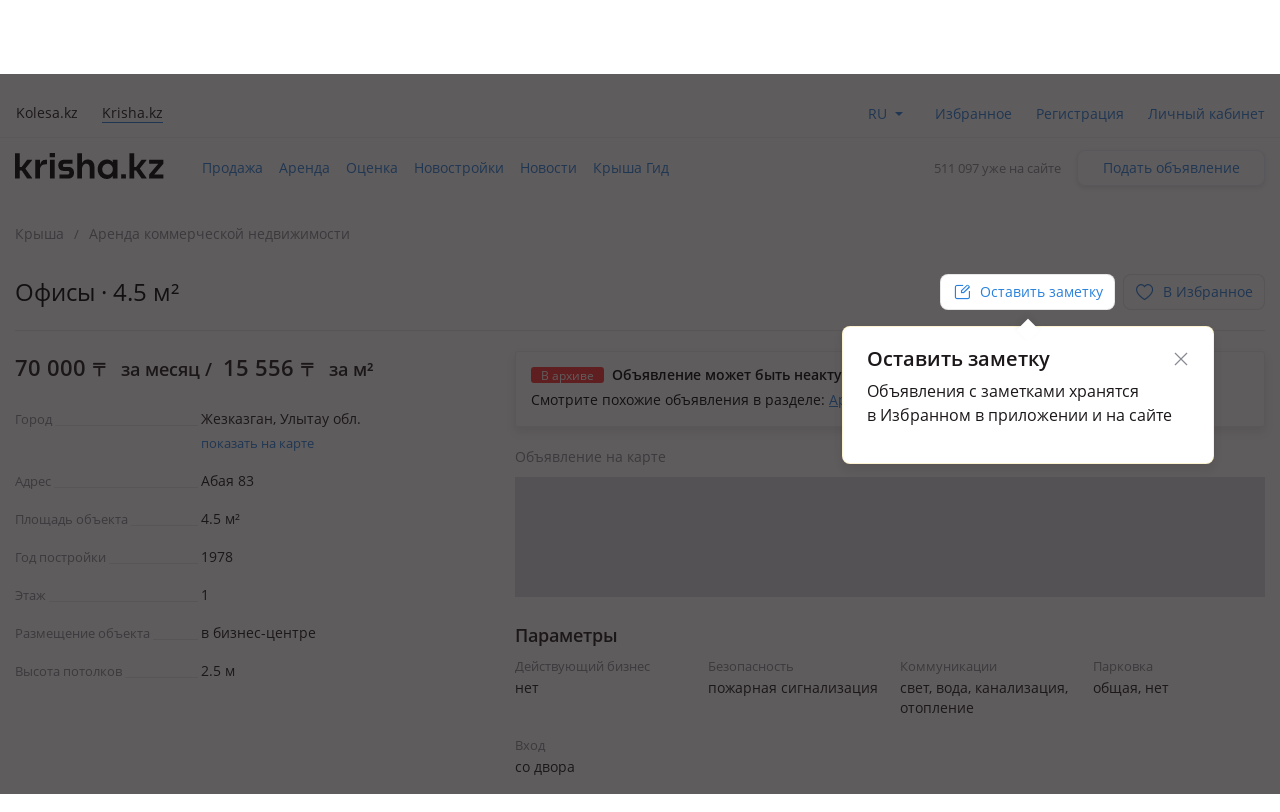

--- FILE ---
content_type: text/html; charset=utf-8
request_url: https://www.google.com/recaptcha/api2/aframe
body_size: 149
content:
<!DOCTYPE HTML><html><head><meta http-equiv="content-type" content="text/html; charset=UTF-8"></head><body><script nonce="sWJftZRYeoo5yzQNP6NdxA">/** Anti-fraud and anti-abuse applications only. See google.com/recaptcha */ try{var clients={'sodar':'https://pagead2.googlesyndication.com/pagead/sodar?'};window.addEventListener("message",function(a){try{if(a.source===window.parent){var b=JSON.parse(a.data);var c=clients[b['id']];if(c){var d=document.createElement('img');d.src=c+b['params']+'&rc='+(localStorage.getItem("rc::a")?sessionStorage.getItem("rc::b"):"");window.document.body.appendChild(d);sessionStorage.setItem("rc::e",parseInt(sessionStorage.getItem("rc::e")||0)+1);localStorage.setItem("rc::h",'1767281342105');}}}catch(b){}});window.parent.postMessage("_grecaptcha_ready", "*");}catch(b){}</script></body></html>

--- FILE ---
content_type: application/javascript
request_url: https://krisha.kz/static/frontend/js/main-sentry-chunk.91ceb47f20.js
body_size: 45342
content:
"use strict";(self.webpackChunkkrisha_kz=self.webpackChunkkrisha_kz||[]).push([[5270],{482:(t,e,n)=>{n.d(e,{BD:()=>a,Kg:()=>u,L2:()=>b,NF:()=>l,Qd:()=>p,Qg:()=>m,T2:()=>o,W6:()=>c,bJ:()=>s,gd:()=>g,mE:()=>_,sO:()=>d,tH:()=>y,vq:()=>f,xH:()=>h,yr:()=>v});const r=Object.prototype.toString;function s(t){switch(r.call(t)){case"[object Error]":case"[object Exception]":case"[object DOMException]":return!0;default:return y(t,Error)}}function i(t,e){return r.call(t)===`[object ${e}]`}function o(t){return i(t,"ErrorEvent")}function a(t){return i(t,"DOMError")}function c(t){return i(t,"DOMException")}function u(t){return i(t,"String")}function l(t){return"object"==typeof t&&null!==t&&"__sentry_template_string__"in t&&"__sentry_template_values__"in t}function d(t){return null===t||l(t)||"object"!=typeof t&&"function"!=typeof t}function p(t){return i(t,"Object")}function h(t){return"undefined"!=typeof Event&&y(t,Event)}function f(t){return"undefined"!=typeof Element&&y(t,Element)}function g(t){return i(t,"RegExp")}function m(t){return Boolean(t&&t.then&&"function"==typeof t.then)}function _(t){return p(t)&&"nativeEvent"in t&&"preventDefault"in t&&"stopPropagation"in t}function v(t){return"number"==typeof t&&t!=t}function y(t,e){try{return t instanceof e}catch(t){return!1}}function b(t){return!("object"!=typeof t||null===t||!t.__isVue&&!t._isVue)}},2045:(t,e,n)=>{n.d(e,{U:()=>r});const r="production"},3217:(t,e,n)=>{n.d(e,{w:()=>s});var r=n(87767);function s(t){if("boolean"==typeof __SENTRY_TRACING__&&!__SENTRY_TRACING__)return!1;const e=(0,r.KU)(),n=t||e&&e.getOptions();return!!n&&(n.enableTracing||"tracesSampleRate"in n||"tracesSampler"in n)}},4017:(t,e,n)=>{n.d(e,{Z:()=>h});var r=n(28098),s=n(63369),i=n(44262),o=n(31563),a=n(8109),c=n(56999),u=n(25631),l=n(82130),d=n(59829),p=n(57661);class h extends d.L{constructor(t,e){super(t),this._contexts={},this._hub=e||(0,o.BF)(),this._name=t.name||"",this._metadata={...t.metadata},this._trimEnd=t.trimEnd,this.transaction=this;const n=this._metadata.dynamicSamplingContext;n&&(this._frozenDynamicSamplingContext={...n})}get name(){return this._name}set name(t){this.setName(t)}get metadata(){return{source:"custom",spanMetadata:{},...this._metadata,...this._attributes[c.i_]&&{source:this._attributes[c.i_]},...this._attributes[c.sy]&&{sampleRate:this._attributes[c.sy]}}}set metadata(t){this._metadata=t}setName(t,e="custom"){this._name=t,this.setAttribute(c.i_,e)}updateName(t){return this._name=t,this}initSpanRecorder(t=1e3){this.spanRecorder||(this.spanRecorder=new d.l(t)),this.spanRecorder.add(this)}setContext(t,e){null===e?delete this._contexts[t]:this._contexts[t]=e}setMeasurement(t,e,n=""){this._measurements[t]={value:e,unit:n}}setMetadata(t){this._metadata={...this._metadata,...t}}end(t){const e=(0,u.cI)(t),n=this._finishTransaction(e);if(n)return this._hub.captureEvent(n)}toContext(){const t=super.toContext();return(0,s.Ce)({...t,name:this._name,trimEnd:this._trimEnd})}updateWithContext(t){return super.updateWithContext(t),this._name=t.name||"",this._trimEnd=t.trimEnd,this}getDynamicSamplingContext(){return(0,l.k)(this)}setHub(t){this._hub=t}getProfileId(){if(void 0!==this._contexts&&void 0!==this._contexts.profile)return this._contexts.profile.profile_id}_finishTransaction(t){if(void 0!==this._endTime)return;this._name||(i.T&&r.vF.warn("Transaction has no name, falling back to `<unlabeled transaction>`."),this._name="<unlabeled transaction>"),super.end(t);const e=this._hub.getClient();if(e&&e.emit&&e.emit("finishTransaction",this),!0!==this._sampled)return i.T&&r.vF.log("[Tracing] Discarding transaction because its trace was not chosen to be sampled."),void(e&&e.recordDroppedEvent("sample_rate","transaction"));const n=this.spanRecorder?this.spanRecorder.spans.filter(t=>t!==this&&(0,u.et)(t).timestamp):[];if(this._trimEnd&&n.length>0){const t=n.map(t=>(0,u.et)(t).timestamp).filter(Boolean);this._endTime=t.reduce((t,e)=>t>e?t:e)}const{scope:o,isolationScope:c}=(0,p.Lb)(this),{metadata:d}=this,{source:h}=d,f={contexts:{...this._contexts,trace:(0,u.kX)(this)},spans:n,start_timestamp:this._startTime,tags:this.tags,timestamp:this._endTime,transaction:this._name,type:"transaction",sdkProcessingMetadata:{...d,capturedSpanScope:o,capturedSpanIsolationScope:c,...(0,s.Ce)({dynamicSamplingContext:(0,l.k)(this)})},_metrics_summary:(0,a.g)(this),...h&&{transaction_info:{source:h}}};return Object.keys(this._measurements).length>0&&(i.T&&r.vF.log("[Measurements] Adding measurements to transaction",JSON.stringify(this._measurements,void 0,2)),f.measurements=this._measurements),i.T&&r.vF.log(`[Tracing] Finishing ${this.op} transaction: ${this._name}.`),f}}},8109:(t,e,n)=>{n.d(e,{g:()=>o});var r=n(63369);let s;function i(t){return s?s.get(t):void 0}function o(t){const e=i(t);if(!e)return;const n={};for(const[,[t,s]]of e)n[t]||(n[t]=[]),n[t].push((0,r.Ce)(s));return n}},11195:(t,e,n)=>{var r;function s(t){if(t<400&&t>=100)return"ok";if(t>=400&&t<500)switch(t){case 401:return"unauthenticated";case 403:return"permission_denied";case 404:return"not_found";case 409:return"already_exists";case 413:return"failed_precondition";case 429:return"resource_exhausted";default:return"invalid_argument"}if(t>=500&&t<600)switch(t){case 501:return"unimplemented";case 503:return"unavailable";case 504:return"deadline_exceeded";default:return"internal_error"}return"unknown_error"}n.d(e,{N8:()=>i}),function(t){t.Ok="ok";t.DeadlineExceeded="deadline_exceeded";t.Unauthenticated="unauthenticated";t.PermissionDenied="permission_denied";t.NotFound="not_found";t.ResourceExhausted="resource_exhausted";t.InvalidArgument="invalid_argument";t.Unimplemented="unimplemented";t.Unavailable="unavailable";t.InternalError="internal_error";t.UnknownError="unknown_error";t.Cancelled="cancelled";t.AlreadyExists="already_exists";t.FailedPrecondition="failed_precondition";t.Aborted="aborted";t.OutOfRange="out_of_range";t.DataLoss="data_loss"}(r||(r={}));function i(t,e){t.setTag("http.status_code",String(e)),t.setData("http.response.status_code",e);const n=s(e);"unknown_error"!==n&&t.setStatus(n)}},16756:(t,e,n)=>{n.d(e,{Z7:()=>s});var r=n(31563);function s(t){return(t||(0,r.BF)()).getScope().getTransaction()}},22135:(t,e,n)=>{n.d(e,{k3:()=>c,lu:()=>i,zf:()=>o});var r=n(49567);const s=1e3;function i(){return Date.now()/s}const o=function(){const{performance:t}=r.OW;if(!t||!t.now)return i;const e=Date.now()-t.now(),n=null==t.timeOrigin?e:t.timeOrigin;return()=>(n+t.now())/s}();let a;const c=(()=>{const{performance:t}=r.OW;if(!t||!t.now)return void(a="none");const e=36e5,n=t.now(),s=Date.now(),i=t.timeOrigin?Math.abs(t.timeOrigin+n-s):e,o=i<e,c=t.timing&&t.timing.navigationStart,u="number"==typeof c?Math.abs(c+n-s):e;return o||u<e?i<=u?(a="timeOrigin",t.timeOrigin):(a="navigationStart",c):(a="dateNow",s)})()},24506:(t,e,n)=>{n.d(e,{Vw:()=>o,fj:()=>i,wD:()=>s});var r=n(69351);function s(){return!(0,r.Z)()&&"[object process]"===Object.prototype.toString.call("undefined"!=typeof process?process:0)}function i(t,e){return t.require(e)}function o(e){let n;try{n=i(t,e)}catch(t){}try{const{cwd:r}=i(t,"process");n=i(t,`${r()}/node_modules/${e}`)}catch(t){}return n}t=n.hmd(t)},24819:(t,e,n)=>{n.d(e,{Xr:()=>o,gt:()=>i,xv:()=>s});var r=n(482);function s(t,e=0){return"string"!=typeof t||0===e||t.length<=e?t:`${t.slice(0,e)}...`}function i(t,e){if(!Array.isArray(t))return"";const n=[];for(let e=0;e<t.length;e++){const s=t[e];try{(0,r.L2)(s)?n.push("[VueViewModel]"):n.push(String(s))}catch(t){n.push("[value cannot be serialized]")}}return n.join(e)}function o(t,e=[],n=!1){return e.some(e=>function(t,e,n=!1){return!!(0,r.Kg)(t)&&((0,r.gd)(e)?e.test(t):!!(0,r.Kg)(e)&&(n?t===e:t.includes(e)))}(t,e,n))}},25631:(t,e,n)=>{n.d(e,{CC:()=>o,Qh:()=>u,aO:()=>a,cI:()=>l,et:()=>p,kX:()=>c,pK:()=>h});var r=n(63369),s=n(22135),i=n(84126);const o=0,a=1;function c(t){const{spanId:e,traceId:n}=t.spanContext(),{data:s,op:i,parent_span_id:o,status:a,tags:c,origin:u}=p(t);return(0,r.Ce)({data:s,op:i,parent_span_id:o,span_id:e,status:a,tags:c,trace_id:n,origin:u})}function u(t){const{traceId:e,spanId:n}=t.spanContext(),r=h(t);return(0,i.TC)(e,n,r)}function l(t){return"number"==typeof t?d(t):Array.isArray(t)?t[0]+t[1]/1e9:t instanceof Date?d(t.getTime()):(0,s.zf)()}function d(t){return t>9999999999?t/1e3:t}function p(t){return function(t){return"function"==typeof t.getSpanJSON}(t)?t.getSpanJSON():"function"==typeof t.toJSON?t.toJSON():{}}function h(t){const{traceFlags:e}=t.spanContext();return Boolean(e&a)}},28098:(t,e,n)=>{n.d(e,{Ow:()=>i,Z9:()=>o,pq:()=>a,vF:()=>c});var r=n(52274),s=n(49567);const i=["debug","info","warn","error","log","assert","trace"],o={};function a(t){if(!("console"in s.OW))return t();const e=s.OW.console,n={},r=Object.keys(o);r.forEach(t=>{const r=o[t];n[t]=e[t],e[t]=r});try{return t()}finally{r.forEach(t=>{e[t]=n[t]})}}const c=function(){let t=!1;const e={enable:()=>{t=!0},disable:()=>{t=!1},isEnabled:()=>t};return r.T?i.forEach(n=>{e[n]=(...e)=>{t&&a(()=>{s.OW.console[n](`Sentry Logger [${n}]:`,...e)})}}):i.forEach(t=>{e[t]=()=>{}}),e}()},31563:(t,e,n)=>{n.d(e,{BF:()=>v,EU:()=>m,fx:()=>S,rm:()=>y});var r=n(49567),s=n(482),i=n(28098),o=n(76526),a=n(22135),c=n(2045),u=n(44262),l=n(61696),d=n(75052),p=n(76436);const h=parseFloat(p.M),f=100;class g{constructor(t,e,n,r=h){let s,i;this._version=r,e?s=e:(s=new l.HG,s.setClient(t)),n?i=n:(i=new l.HG,i.setClient(t)),this._stack=[{scope:s}],t&&this.bindClient(t),this._isolationScope=i}isOlderThan(t){return this._version<t}bindClient(t){const e=this.getStackTop();e.client=t,e.scope.setClient(t),t&&t.setupIntegrations&&t.setupIntegrations()}pushScope(){const t=this.getScope().clone();return this.getStack().push({client:this.getClient(),scope:t}),t}popScope(){return!(this.getStack().length<=1)&&!!this.getStack().pop()}withScope(t){const e=this.pushScope();let n;try{n=t(e)}catch(t){throw this.popScope(),t}return(0,s.Qg)(n)?n.then(t=>(this.popScope(),t),t=>{throw this.popScope(),t}):(this.popScope(),n)}getClient(){return this.getStackTop().client}getScope(){return this.getStackTop().scope}getIsolationScope(){return this._isolationScope}getStack(){return this._stack}getStackTop(){return this._stack[this._stack.length-1]}captureException(t,e){const n=this._lastEventId=e&&e.event_id?e.event_id:(0,o.eJ)(),r=new Error("Sentry syntheticException");return this.getScope().captureException(t,{originalException:t,syntheticException:r,...e,event_id:n}),n}captureMessage(t,e,n){const r=this._lastEventId=n&&n.event_id?n.event_id:(0,o.eJ)(),s=new Error(t);return this.getScope().captureMessage(t,e,{originalException:t,syntheticException:s,...n,event_id:r}),r}captureEvent(t,e){const n=e&&e.event_id?e.event_id:(0,o.eJ)();return t.type||(this._lastEventId=n),this.getScope().captureEvent(t,{...e,event_id:n}),n}lastEventId(){return this._lastEventId}addBreadcrumb(t,e){const{scope:n,client:r}=this.getStackTop();if(!r)return;const{beforeBreadcrumb:s=null,maxBreadcrumbs:o=f}=r.getOptions&&r.getOptions()||{};if(o<=0)return;const c={timestamp:(0,a.lu)(),...t},u=s?(0,i.pq)(()=>s(c,e)):c;null!==u&&(r.emit&&r.emit("beforeAddBreadcrumb",u,e),n.addBreadcrumb(u,o))}setUser(t){this.getScope().setUser(t),this.getIsolationScope().setUser(t)}setTags(t){this.getScope().setTags(t),this.getIsolationScope().setTags(t)}setExtras(t){this.getScope().setExtras(t),this.getIsolationScope().setExtras(t)}setTag(t,e){this.getScope().setTag(t,e),this.getIsolationScope().setTag(t,e)}setExtra(t,e){this.getScope().setExtra(t,e),this.getIsolationScope().setExtra(t,e)}setContext(t,e){this.getScope().setContext(t,e),this.getIsolationScope().setContext(t,e)}configureScope(t){const{scope:e,client:n}=this.getStackTop();n&&t(e)}run(t){const e=_(this);try{t(this)}finally{_(e)}}getIntegration(t){const e=this.getClient();if(!e)return null;try{return e.getIntegration(t)}catch(e){return u.T&&i.vF.warn(`Cannot retrieve integration ${t.id} from the current Hub`),null}}startTransaction(t,e){const n=this._callExtensionMethod("startTransaction",t,e);if(u.T&&!n){this.getClient()?i.vF.warn("Tracing extension 'startTransaction' has not been added. Call 'addTracingExtensions' before calling 'init':\nSentry.addTracingExtensions();\nSentry.init({...});\n"):i.vF.warn("Tracing extension 'startTransaction' is missing. You should 'init' the SDK before calling 'startTransaction'")}return n}traceHeaders(){return this._callExtensionMethod("traceHeaders")}captureSession(t=!1){if(t)return this.endSession();this._sendSessionUpdate()}endSession(){const t=this.getStackTop().scope,e=t.getSession();e&&(0,d.Vu)(e),this._sendSessionUpdate(),t.setSession()}startSession(t){const{scope:e,client:n}=this.getStackTop(),{release:s,environment:i=c.U}=n&&n.getOptions()||{},{userAgent:o}=r.OW.navigator||{},a=(0,d.fj)({release:s,environment:i,user:e.getUser(),...o&&{userAgent:o},...t}),u=e.getSession&&e.getSession();return u&&"ok"===u.status&&(0,d.qO)(u,{status:"exited"}),this.endSession(),e.setSession(a),a}shouldSendDefaultPii(){const t=this.getClient(),e=t&&t.getOptions();return Boolean(e&&e.sendDefaultPii)}_sendSessionUpdate(){const{scope:t,client:e}=this.getStackTop(),n=t.getSession();n&&e&&e.captureSession&&e.captureSession(n)}_callExtensionMethod(t,...e){const n=m().__SENTRY__;if(n&&n.extensions&&"function"==typeof n.extensions[t])return n.extensions[t].apply(this,e);u.T&&i.vF.warn(`Extension method ${t} couldn't be found, doing nothing.`)}}function m(){return r.OW.__SENTRY__=r.OW.__SENTRY__||{extensions:{},hub:void 0},r.OW}function _(t){const e=m(),n=E(e);return x(e,t),n}function v(){const t=m();if(t.__SENTRY__&&t.__SENTRY__.acs){const e=t.__SENTRY__.acs.getCurrentHub();if(e)return e}return b(t)}function y(){return v().getIsolationScope()}function b(t=m()){return T(t)&&!E(t).isOlderThan(h)||x(t,new g),E(t)}function S(t,e={}){const n=m();return n.__SENTRY__&&n.__SENTRY__.acs?n.__SENTRY__.acs.runWithAsyncContext(t,e):t()}function T(t){return!!(t&&t.__SENTRY__&&t.__SENTRY__.hub)}function E(t){return(0,r.BY)("hub",()=>new g,t)}function x(t,e){if(!t)return!1;return(t.__SENTRY__=t.__SENTRY__||{}).hub=e,!0}},31804:(t,e,n)=>{n.d(e,{T2:()=>a,XW:()=>i,xg:()=>o});var r,s=n(482);function i(t){return new a(e=>{e(t)})}function o(t){return new a((e,n)=>{n(t)})}!function(t){t[t.PENDING=0]="PENDING";t[t.RESOLVED=1]="RESOLVED";t[t.REJECTED=2]="REJECTED"}(r||(r={}));class a{constructor(t){a.prototype.__init.call(this),a.prototype.__init2.call(this),a.prototype.__init3.call(this),a.prototype.__init4.call(this),this._state=r.PENDING,this._handlers=[];try{t(this._resolve,this._reject)}catch(t){this._reject(t)}}then(t,e){return new a((n,r)=>{this._handlers.push([!1,e=>{if(t)try{n(t(e))}catch(t){r(t)}else n(e)},t=>{if(e)try{n(e(t))}catch(t){r(t)}else r(t)}]),this._executeHandlers()})}catch(t){return this.then(t=>t,t)}finally(t){return new a((e,n)=>{let r,s;return this.then(e=>{s=!1,r=e,t&&t()},e=>{s=!0,r=e,t&&t()}).then(()=>{s?n(r):e(r)})})}__init(){this._resolve=t=>{this._setResult(r.RESOLVED,t)}}__init2(){this._reject=t=>{this._setResult(r.REJECTED,t)}}__init3(){this._setResult=(t,e)=>{this._state===r.PENDING&&((0,s.Qg)(e)?e.then(this._resolve,this._reject):(this._state=t,this._value=e,this._executeHandlers()))}}__init4(){this._executeHandlers=()=>{if(this._state===r.PENDING)return;const t=this._handlers.slice();this._handlers=[],t.forEach(t=>{t[0]||(this._state===r.RESOLVED&&t[1](this._value),this._state===r.REJECTED&&t[2](this._value),t[0]=!0)})}}}},33240:(t,e,n)=>{n.d(e,{AS:()=>u,aj:()=>l,s5:()=>c});var r=n(52274),s=n(28098),i=n(71311);const o={},a={};function c(t,e){o[t]=o[t]||[],o[t].push(e)}function u(t,e){a[t]||(e(),a[t]=!0)}function l(t,e){const n=t&&o[t];if(n)for(const o of n)try{o(e)}catch(e){r.T&&s.vF.error(`Error while triggering instrumentation handler.\nType: ${t}\nName: ${(0,i.qQ)(o)}\nError:`,e)}}},35247:(t,e,n)=>{n.d(e,{S8:()=>o,cd:()=>a});var r=n(482);var s=n(63369),i=n(71311);function o(t,e=100,n=1/0){try{return c("",t,e,n)}catch(t){return{ERROR:`**non-serializable** (${t})`}}}function a(t,e=3,n=102400){const r=o(t,e);return s=r,function(t){return~-encodeURI(t).split(/%..|./).length}(JSON.stringify(s))>n?a(t,e-1,n):r;var s}function c(t,e,o=1/0,a=1/0,u=function(){const t="function"==typeof WeakSet,e=t?new WeakSet:[];return[function(n){if(t)return!!e.has(n)||(e.add(n),!1);for(let t=0;t<e.length;t++)if(e[t]===n)return!0;return e.push(n),!1},function(n){if(t)e.delete(n);else for(let t=0;t<e.length;t++)if(e[t]===n){e.splice(t,1);break}}]}()){const[l,d]=u;if(null==e||["number","boolean","string"].includes(typeof e)&&!(0,r.yr)(e))return e;const p=function(t,e){try{if("domain"===t&&e&&"object"==typeof e&&e._events)return"[Domain]";if("domainEmitter"===t)return"[DomainEmitter]";if(void 0!==n.g&&e===n.g)return"[Global]";if("undefined"!=typeof window&&e===window)return"[Window]";if("undefined"!=typeof document&&e===document)return"[Document]";if((0,r.L2)(e))return"[VueViewModel]";if((0,r.mE)(e))return"[SyntheticEvent]";if("number"==typeof e&&e!=e)return"[NaN]";if("function"==typeof e)return`[Function: ${(0,i.qQ)(e)}]`;if("symbol"==typeof e)return`[${String(e)}]`;if("bigint"==typeof e)return`[BigInt: ${String(e)}]`;const s=function(t){const e=Object.getPrototypeOf(t);return e?e.constructor.name:"null prototype"}(e);return/^HTML(\w*)Element$/.test(s)?`[HTMLElement: ${s}]`:`[object ${s}]`}catch(t){return`**non-serializable** (${t})`}}(t,e);if(!p.startsWith("[object "))return p;if(e.__sentry_skip_normalization__)return e;const h="number"==typeof e.__sentry_override_normalization_depth__?e.__sentry_override_normalization_depth__:o;if(0===h)return p.replace("object ","");if(l(e))return"[Circular ~]";const f=e;if(f&&"function"==typeof f.toJSON)try{return c("",f.toJSON(),h-1,a,u)}catch(t){}const g=Array.isArray(e)?[]:{};let m=0;const _=(0,s.W4)(e);for(const t in _){if(!Object.prototype.hasOwnProperty.call(_,t))continue;if(m>=a){g[t]="[MaxProperties ~]";break}const e=_[t];g[t]=c(t,e,h-1,a,u),m++}return d(e),g}},37099:(t,e,n)=>{n.d(e,{L:()=>o});var r=n(49567),s=n(33240);let i=null;function o(t){const e="error";(0,s.s5)(e,t),(0,s.AS)(e,a)}function a(){i=r.OW.onerror,r.OW.onerror=function(t,e,n,r,o){const a={column:r,error:o,line:n,msg:t,url:e};return(0,s.aj)("error",a),!(!i||i.__SENTRY_LOADER__)&&i.apply(this,arguments)},r.OW.onerror.__SENTRY_INSTRUMENTED__=!0}},44262:(t,e,n)=>{n.d(e,{T:()=>r});const r="undefined"==typeof __SENTRY_DEBUG__||__SENTRY_DEBUG__},49567:(t,e,n)=>{function r(t){return t&&t.Math==Math?t:void 0}n.d(e,{BY:()=>o,OW:()=>s,VZ:()=>i});const s="object"==typeof globalThis&&r(globalThis)||"object"==typeof window&&r(window)||"object"==typeof self&&r(self)||"object"==typeof n.g&&r(n.g)||function(){return this}()||{};function i(){return s}function o(t,e,n){const r=n||s,i=r.__SENTRY__=r.__SENTRY__||{};return i[t]||(i[t]=e())}},51948:(t,e,n)=>{n.d(e,{U:()=>v,p:()=>_});var r=n(28098),s=n(44262),i=n(31563),o=n(25631),a=n(37099),c=n(66195),u=n(16756);let l=!1;function d(){const t=(0,u.Z7)();if(t){const e="internal_error";s.T&&r.vF.log(`[Tracing] Transaction: ${e} -> Global error occured`),t.setStatus(e)}}d.tag="sentry_tracingErrorCallback";var p=n(78627),h=n(64912),f=n(4017);function g(){const t=this.getScope().getSpan();return t?{"sentry-trace":(0,o.Qh)(t)}:{}}function m(t,e){const n=this.getClient(),i=n&&n.getOptions()||{},o=i.instrumenter||"sentry",a=t.instrumenter||"sentry";o!==a&&(s.T&&r.vF.error(`A transaction was started with instrumenter=\`${a}\`, but the SDK is configured with the \`${o}\` instrumenter.\nThe transaction will not be sampled. Please use the ${o} instrumentation to start transactions.`),t.sampled=!1);let c=new f.Z(t,this);return c=(0,h.T)(c,i,{name:t.name,parentSampled:t.parentSampled,transactionContext:t,attributes:{...t.data,...t.attributes},...e}),c.isRecording()&&c.initSpanRecorder(i._experiments&&i._experiments.maxSpans),n&&n.emit&&n.emit("startTransaction",c),c}function _(t,e,n,r,s,i,o,a=!1){const c=t.getClient(),u=c&&c.getOptions()||{};let l=new p.zX(e,t,n,r,o,s,a);return l=(0,h.T)(l,u,{name:e.name,parentSampled:e.parentSampled,transactionContext:e,attributes:{...e.data,...e.attributes},...i}),l.isRecording()&&l.initSpanRecorder(u._experiments&&u._experiments.maxSpans),c&&c.emit&&c.emit("startTransaction",l),l}function v(){const t=(0,i.EU)();t.__SENTRY__&&(t.__SENTRY__.extensions=t.__SENTRY__.extensions||{},t.__SENTRY__.extensions.startTransaction||(t.__SENTRY__.extensions.startTransaction=m),t.__SENTRY__.extensions.traceHeaders||(t.__SENTRY__.extensions.traceHeaders=g),l||(l=!0,(0,a.L)(d),(0,c.r)(d)))}},52274:(t,e,n)=>{n.d(e,{T:()=>r});const r="undefined"==typeof __SENTRY_DEBUG__||__SENTRY_DEBUG__},56373:(t,e,n)=>{n.d(e,{li:()=>g,mG:()=>h});var r=n(49567),s=n(76526),i=n(35247),o=n(24819),a=n(22135),c=n(2045),u=n(62705),l=n(61696),d=n(80669),p=n(25631);function h(t,e,n,h,g,m){const{normalizeDepth:_=3,normalizeMaxBreadth:v=1e3}=t,y={...e,event_id:e.event_id||n.event_id||(0,s.eJ)(),timestamp:e.timestamp||(0,a.lu)()},b=n.integrations||t.integrations.map(t=>t.name);!function(t,e){const{environment:n,release:r,dist:s,maxValueLength:i=250}=e;"environment"in t||(t.environment="environment"in e?n:c.U);void 0===t.release&&void 0!==r&&(t.release=r);void 0===t.dist&&void 0!==s&&(t.dist=s);t.message&&(t.message=(0,o.xv)(t.message,i));const a=t.exception&&t.exception.values&&t.exception.values[0];a&&a.value&&(a.value=(0,o.xv)(a.value,i));const u=t.request;u&&u.url&&(u.url=(0,o.xv)(u.url,i))}(y,t),function(t,e){e.length>0&&(t.sdk=t.sdk||{},t.sdk.integrations=[...t.sdk.integrations||[],...e])}(y,b),void 0===e.type&&function(t,e){const n=r.OW._sentryDebugIds;if(!n)return;let s;const i=f.get(e);i?s=i:(s=new Map,f.set(e,s));const o=Object.keys(n).reduce((t,r)=>{let i;const o=s.get(r);o?i=o:(i=e(r),s.set(r,i));for(let e=i.length-1;e>=0;e--){const s=i[e];if(s.filename){t[s.filename]=n[r];break}}return t},{});try{t.exception.values.forEach(t=>{t.stacktrace.frames.forEach(t=>{t.filename&&(t.debug_id=o[t.filename])})})}catch(t){}}(y,t.stackParser);const S=function(t,e){if(!e)return t;const n=t?t.clone():new l.HG;return n.update(e),n}(h,n.captureContext);n.mechanism&&(0,s.M6)(y,n.mechanism);const T=g&&g.getEventProcessors?g.getEventProcessors():[],E=(0,l.m6)().getScopeData();if(m){const t=m.getScopeData();(0,d.Rg)(E,t)}if(S){const t=S.getScopeData();(0,d.Rg)(E,t)}const x=[...n.attachments||[],...E.attachments];x.length&&(n.attachments=x),(0,d.e2)(y,E);const k=[...T,...(0,u.lG)(),...E.eventProcessors];return(0,u.jB)(k,y,n).then(t=>(t&&function(t){const e={};try{t.exception.values.forEach(t=>{t.stacktrace.frames.forEach(t=>{t.debug_id&&(t.abs_path?e[t.abs_path]=t.debug_id:t.filename&&(e[t.filename]=t.debug_id),delete t.debug_id)})})}catch(t){}if(0===Object.keys(e).length)return;t.debug_meta=t.debug_meta||{},t.debug_meta.images=t.debug_meta.images||[];const n=t.debug_meta.images;Object.keys(e).forEach(t=>{n.push({type:"sourcemap",code_file:t,debug_id:e[t]})})}(t),"number"==typeof _&&_>0?function(t,e,n){if(!t)return null;const r={...t,...t.breadcrumbs&&{breadcrumbs:t.breadcrumbs.map(t=>({...t,...t.data&&{data:(0,i.S8)(t.data,e,n)}}))},...t.user&&{user:(0,i.S8)(t.user,e,n)},...t.contexts&&{contexts:(0,i.S8)(t.contexts,e,n)},...t.extra&&{extra:(0,i.S8)(t.extra,e,n)}};t.contexts&&t.contexts.trace&&r.contexts&&(r.contexts.trace=t.contexts.trace,t.contexts.trace.data&&(r.contexts.trace.data=(0,i.S8)(t.contexts.trace.data,e,n)));t.spans&&(r.spans=t.spans.map(t=>{const r=(0,p.et)(t).data;return r&&(t.data=(0,i.S8)(r,e,n)),t}));return r}(t,_,v):t))}const f=new WeakMap;function g(t){if(t)return function(t){return t instanceof l.HG||"function"==typeof t}(t)||function(t){return Object.keys(t).some(t=>m.includes(t))}(t)?{captureContext:t}:t}const m=["user","level","extra","contexts","tags","fingerprint","requestSession","propagationContext"]},56999:(t,e,n)=>{n.d(e,{E1:()=>a,JD:()=>o,i_:()=>r,sy:()=>s,uT:()=>i});const r="sentry.source",s="sentry.sample_rate",i="sentry.op",o="sentry.origin",a="profile_id"},57130:(t,e,n)=>{function r(t){return t.transaction}n.d(e,{z:()=>r})},57661:(t,e,n)=>{n.d(e,{Bk:()=>h,Lb:()=>v,Uk:()=>p,Lk:()=>d});var r=n(63369),s=n(31563),i=n(25631),o=n(82130),a=n(87767),c=n(482);function u(t,e,n=()=>{}){let r;try{r=t()}catch(t){throw e(t),n(),t}return function(t,e,n){if((0,c.Qg)(t))return t.then(t=>(n(),t),t=>{throw e(t),n(),t});return n(),t}(r,e,n)}var l=n(3217);function d(t,e){const n=g(t);return(0,s.fx)(()=>(0,a.v4)(t.scope,r=>{const o=(0,s.BF)(),a=r.getSpan(),c=t.onlyIfParent&&!a?void 0:f(o,{parentSpan:a,spanContext:n,forceTransaction:t.forceTransaction,scope:r});return u(()=>e(c),()=>{if(c){const{status:t}=(0,i.et)(c);t&&"ok"!==t||c.setStatus("internal_error")}},()=>c&&c.end())}))}function p(t){if(!(0,l.w)())return;const e=g(t),n=(0,s.BF)(),r=t.scope?t.scope.getSpan():h();if(t.onlyIfParent&&!r)return;const i=(t.scope||(0,a.o5)()).clone();return f(n,{parentSpan:r,spanContext:e,forceTransaction:t.forceTransaction,scope:i})}function h(){return(0,a.o5)().getSpan()}function f(t,{parentSpan:e,spanContext:n,forceTransaction:a,scope:c}){if(!(0,l.w)())return;const u=(0,s.rm)();let d;if(e&&!a)d=e.startChild(n);else if(e){const r=(0,o.k)(e),{traceId:s,spanId:a}=e.spanContext(),c=(0,i.pK)(e);d=t.startTransaction({traceId:s,parentSpanId:a,parentSampled:c,...n,metadata:{dynamicSamplingContext:r,...n.metadata}})}else{const{traceId:e,dsc:r,parentSpanId:s,sampled:i}={...u.getPropagationContext(),...c.getPropagationContext()};d=t.startTransaction({traceId:e,parentSpanId:s,parentSampled:i,...n,metadata:{dynamicSamplingContext:r,...n.metadata}})}return c.setSpan(d),function(t,e,n){t&&((0,r.my)(t,_,n),(0,r.my)(t,m,e))}(d,c,u),d}function g(t){if(t.startTime){const e={...t};return e.startTimestamp=(0,i.cI)(t.startTime),delete e.startTime,e}return t}const m="_sentryScope",_="_sentryIsolationScope";function v(t){return{scope:t[m],isolationScope:t[_]}}},59829:(t,e,n)=>{n.d(e,{L:()=>f,l:()=>h});var r=n(28098),s=n(76526),i=n(63369),o=n(22135),a=n(44262),c=n(8109),u=n(56999),l=n(57130),d=n(25631),p=n(11195);class h{constructor(t=1e3){this._maxlen=t,this.spans=[]}add(t){this.spans.length>this._maxlen?t.spanRecorder=void 0:this.spans.push(t)}}class f{constructor(t={}){this._traceId=t.traceId||(0,s.eJ)(),this._spanId=t.spanId||(0,s.eJ)().substring(16),this._startTime=t.startTimestamp||(0,o.zf)(),this.tags=t.tags?{...t.tags}:{},this.data=t.data?{...t.data}:{},this.instrumenter=t.instrumenter||"sentry",this._attributes={},this.setAttributes({[u.JD]:t.origin||"manual",[u.uT]:t.op,...t.attributes}),this._name=t.name||t.description,t.parentSpanId&&(this._parentSpanId=t.parentSpanId),"sampled"in t&&(this._sampled=t.sampled),t.status&&(this._status=t.status),t.endTimestamp&&(this._endTime=t.endTimestamp),void 0!==t.exclusiveTime&&(this._exclusiveTime=t.exclusiveTime),this._measurements=t.measurements?{...t.measurements}:{}}get name(){return this._name||""}set name(t){this.updateName(t)}get description(){return this._name}set description(t){this._name=t}get traceId(){return this._traceId}set traceId(t){this._traceId=t}get spanId(){return this._spanId}set spanId(t){this._spanId=t}set parentSpanId(t){this._parentSpanId=t}get parentSpanId(){return this._parentSpanId}get sampled(){return this._sampled}set sampled(t){this._sampled=t}get attributes(){return this._attributes}set attributes(t){this._attributes=t}get startTimestamp(){return this._startTime}set startTimestamp(t){this._startTime=t}get endTimestamp(){return this._endTime}set endTimestamp(t){this._endTime=t}get status(){return this._status}set status(t){this._status=t}get op(){return this._attributes[u.uT]}set op(t){this.setAttribute(u.uT,t)}get origin(){return this._attributes[u.JD]}set origin(t){this.setAttribute(u.JD,t)}spanContext(){const{_spanId:t,_traceId:e,_sampled:n}=this;return{spanId:t,traceId:e,traceFlags:n?d.aO:d.CC}}startChild(t){const e=new f({...t,parentSpanId:this._spanId,sampled:this._sampled,traceId:this._traceId});e.spanRecorder=this.spanRecorder,e.spanRecorder&&e.spanRecorder.add(e);const n=(0,l.z)(this);if(e.transaction=n,a.T&&n){const s=`[Tracing] Starting '${t&&t.op||"< unknown op >"}' span on transaction '${(0,d.et)(e).description||"< unknown name >"}' (${n.spanContext().spanId}).`;r.vF.log(s),this._logMessage=s}return e}setTag(t,e){return this.tags={...this.tags,[t]:e},this}setData(t,e){return this.data={...this.data,[t]:e},this}setAttribute(t,e){void 0===e?delete this._attributes[t]:this._attributes[t]=e}setAttributes(t){Object.keys(t).forEach(e=>this.setAttribute(e,t[e]))}setStatus(t){return this._status=t,this}setHttpStatus(t){return(0,p.N8)(this,t),this}setName(t){this.updateName(t)}updateName(t){return this._name=t,this}isSuccess(){return"ok"===this._status}finish(t){return this.end(t)}end(t){if(this._endTime)return;const e=(0,l.z)(this);if(a.T&&e&&e.spanContext().spanId!==this._spanId){const t=this._logMessage;t&&r.vF.log(t.replace("Starting","Finishing"))}this._endTime=(0,d.cI)(t)}toTraceparent(){return(0,d.Qh)(this)}toContext(){return(0,i.Ce)({data:this._getData(),description:this._name,endTimestamp:this._endTime,op:this.op,parentSpanId:this._parentSpanId,sampled:this._sampled,spanId:this._spanId,startTimestamp:this._startTime,status:this._status,tags:this.tags,traceId:this._traceId})}updateWithContext(t){return this.data=t.data||{},this._name=t.name||t.description,this._endTime=t.endTimestamp,this.op=t.op,this._parentSpanId=t.parentSpanId,this._sampled=t.sampled,this._spanId=t.spanId||this._spanId,this._startTime=t.startTimestamp||this._startTime,this._status=t.status,this.tags=t.tags||{},this._traceId=t.traceId||this._traceId,this}getTraceContext(){return(0,d.kX)(this)}getSpanJSON(){return(0,i.Ce)({data:this._getData(),description:this._name,op:this._attributes[u.uT],parent_span_id:this._parentSpanId,span_id:this._spanId,start_timestamp:this._startTime,status:this._status,tags:Object.keys(this.tags).length>0?this.tags:void 0,timestamp:this._endTime,trace_id:this._traceId,origin:this._attributes[u.JD],_metrics_summary:(0,c.g)(this),profile_id:this._attributes[u.E1],exclusive_time:this._exclusiveTime,measurements:Object.keys(this._measurements).length>0?this._measurements:void 0})}isRecording(){return!this._endTime&&!!this._sampled}toJSON(){return this.getSpanJSON()}_getData(){const{data:t,_attributes:e}=this,n=Object.keys(t).length>0,r=Object.keys(e).length>0;if(n||r)return n&&r?{...t,...e}:n?t:e}}},61696:(t,e,n)=>{n.d(e,{HG:()=>d,m6:()=>p});var r=n(482),s=n(28098),i=n(76526),o=n(22135),a=n(62705),c=n(75052),u=n(80669);let l;class d{constructor(){this._notifyingListeners=!1,this._scopeListeners=[],this._eventProcessors=[],this._breadcrumbs=[],this._attachments=[],this._user={},this._tags={},this._extra={},this._contexts={},this._sdkProcessingMetadata={},this._propagationContext=h()}static clone(t){return t?t.clone():new d}clone(){const t=new d;return t._breadcrumbs=[...this._breadcrumbs],t._tags={...this._tags},t._extra={...this._extra},t._contexts={...this._contexts},t._user=this._user,t._level=this._level,t._span=this._span,t._session=this._session,t._transactionName=this._transactionName,t._fingerprint=this._fingerprint,t._eventProcessors=[...this._eventProcessors],t._requestSession=this._requestSession,t._attachments=[...this._attachments],t._sdkProcessingMetadata={...this._sdkProcessingMetadata},t._propagationContext={...this._propagationContext},t._client=this._client,t}setClient(t){this._client=t}getClient(){return this._client}addScopeListener(t){this._scopeListeners.push(t)}addEventProcessor(t){return this._eventProcessors.push(t),this}setUser(t){return this._user=t||{email:void 0,id:void 0,ip_address:void 0,segment:void 0,username:void 0},this._session&&(0,c.qO)(this._session,{user:t}),this._notifyScopeListeners(),this}getUser(){return this._user}getRequestSession(){return this._requestSession}setRequestSession(t){return this._requestSession=t,this}setTags(t){return this._tags={...this._tags,...t},this._notifyScopeListeners(),this}setTag(t,e){return this._tags={...this._tags,[t]:e},this._notifyScopeListeners(),this}setExtras(t){return this._extra={...this._extra,...t},this._notifyScopeListeners(),this}setExtra(t,e){return this._extra={...this._extra,[t]:e},this._notifyScopeListeners(),this}setFingerprint(t){return this._fingerprint=t,this._notifyScopeListeners(),this}setLevel(t){return this._level=t,this._notifyScopeListeners(),this}setTransactionName(t){return this._transactionName=t,this._notifyScopeListeners(),this}setContext(t,e){return null===e?delete this._contexts[t]:this._contexts[t]=e,this._notifyScopeListeners(),this}setSpan(t){return this._span=t,this._notifyScopeListeners(),this}getSpan(){return this._span}getTransaction(){const t=this._span;return t&&t.transaction}setSession(t){return t?this._session=t:delete this._session,this._notifyScopeListeners(),this}getSession(){return this._session}update(t){if(!t)return this;const e="function"==typeof t?t(this):t;if(e instanceof d){const t=e.getScopeData();this._tags={...this._tags,...t.tags},this._extra={...this._extra,...t.extra},this._contexts={...this._contexts,...t.contexts},t.user&&Object.keys(t.user).length&&(this._user=t.user),t.level&&(this._level=t.level),t.fingerprint.length&&(this._fingerprint=t.fingerprint),e.getRequestSession()&&(this._requestSession=e.getRequestSession()),t.propagationContext&&(this._propagationContext=t.propagationContext)}else if((0,r.Qd)(e)){const e=t;this._tags={...this._tags,...e.tags},this._extra={...this._extra,...e.extra},this._contexts={...this._contexts,...e.contexts},e.user&&(this._user=e.user),e.level&&(this._level=e.level),e.fingerprint&&(this._fingerprint=e.fingerprint),e.requestSession&&(this._requestSession=e.requestSession),e.propagationContext&&(this._propagationContext=e.propagationContext)}return this}clear(){return this._breadcrumbs=[],this._tags={},this._extra={},this._user={},this._contexts={},this._level=void 0,this._transactionName=void 0,this._fingerprint=void 0,this._requestSession=void 0,this._span=void 0,this._session=void 0,this._notifyScopeListeners(),this._attachments=[],this._propagationContext=h(),this}addBreadcrumb(t,e){const n="number"==typeof e?e:100;if(n<=0)return this;const r={timestamp:(0,o.lu)(),...t},s=this._breadcrumbs;return s.push(r),this._breadcrumbs=s.length>n?s.slice(-n):s,this._notifyScopeListeners(),this}getLastBreadcrumb(){return this._breadcrumbs[this._breadcrumbs.length-1]}clearBreadcrumbs(){return this._breadcrumbs=[],this._notifyScopeListeners(),this}addAttachment(t){return this._attachments.push(t),this}getAttachments(){return this.getScopeData().attachments}clearAttachments(){return this._attachments=[],this}getScopeData(){const{_breadcrumbs:t,_attachments:e,_contexts:n,_tags:r,_extra:s,_user:i,_level:o,_fingerprint:a,_eventProcessors:c,_propagationContext:u,_sdkProcessingMetadata:l,_transactionName:d,_span:p}=this;return{breadcrumbs:t,attachments:e,contexts:n,tags:r,extra:s,user:i,level:o,fingerprint:a||[],eventProcessors:c,propagationContext:u,sdkProcessingMetadata:l,transactionName:d,span:p}}applyToEvent(t,e={},n=[]){(0,u.e2)(t,this.getScopeData());const r=[...n,...(0,a.lG)(),...this._eventProcessors];return(0,a.jB)(r,t,e)}setSDKProcessingMetadata(t){return this._sdkProcessingMetadata={...this._sdkProcessingMetadata,...t},this}setPropagationContext(t){return this._propagationContext=t,this}getPropagationContext(){return this._propagationContext}captureException(t,e){const n=e&&e.event_id?e.event_id:(0,i.eJ)();if(!this._client)return s.vF.warn("No client configured on scope - will not capture exception!"),n;const r=new Error("Sentry syntheticException");return this._client.captureException(t,{originalException:t,syntheticException:r,...e,event_id:n},this),n}captureMessage(t,e,n){const r=n&&n.event_id?n.event_id:(0,i.eJ)();if(!this._client)return s.vF.warn("No client configured on scope - will not capture message!"),r;const o=new Error(t);return this._client.captureMessage(t,e,{originalException:t,syntheticException:o,...n,event_id:r},this),r}captureEvent(t,e){const n=e&&e.event_id?e.event_id:(0,i.eJ)();return this._client?(this._client.captureEvent(t,{...e,event_id:n},this),n):(s.vF.warn("No client configured on scope - will not capture event!"),n)}_notifyScopeListeners(){this._notifyingListeners||(this._notifyingListeners=!0,this._scopeListeners.forEach(t=>{t(this)}),this._notifyingListeners=!1)}}function p(){return l||(l=new d),l}function h(){return{traceId:(0,i.eJ)(),spanId:(0,i.eJ)().substring(16)}}},62705:(t,e,n)=>{n.d(e,{jB:()=>l,lG:()=>c,lb:()=>u});var r=n(49567),s=n(482),i=n(28098),o=n(31804),a=n(44262);function c(){return(0,r.BY)("globalEventProcessors",()=>[])}function u(t){c().push(t)}function l(t,e,n,r=0){return new o.T2((o,c)=>{const u=t[r];if(null===e||"function"!=typeof u)o(e);else{const d=u({...e},n);a.T&&u.id&&null===d&&i.vF.log(`Event processor "${u.id}" dropped event`),(0,s.Qg)(d)?d.then(e=>l(t,e,n,r+1).then(o)).then(null,c):l(t,d,n,r+1).then(o).then(null,c)}})}},63256:(t,e,n)=>{n.d(e,{$N:()=>c,Hd:()=>o,NX:()=>u,xE:()=>l});var r=n(482);const s=(0,n(49567).VZ)(),i=80;function o(t,e={}){if(!t)return"<unknown>";try{let n=t;const r=5,s=[];let o=0,c=0;const u=" > ",l=u.length;let d;const p=Array.isArray(e)?e:e.keyAttrs,h=!Array.isArray(e)&&e.maxStringLength||i;for(;n&&o++<r&&(d=a(n,p),!("html"===d||o>1&&c+s.length*l+d.length>=h));)s.push(d),c+=d.length,n=n.parentNode;return s.reverse().join(u)}catch(t){return"<unknown>"}}function a(t,e){const n=t,i=[];let o,a,c,u,l;if(!n||!n.tagName)return"";if(s.HTMLElement&&n instanceof HTMLElement&&n.dataset&&n.dataset.sentryComponent)return n.dataset.sentryComponent;i.push(n.tagName.toLowerCase());const d=e&&e.length?e.filter(t=>n.getAttribute(t)).map(t=>[t,n.getAttribute(t)]):null;if(d&&d.length)d.forEach(t=>{i.push(`[${t[0]}="${t[1]}"]`)});else if(n.id&&i.push(`#${n.id}`),o=n.className,o&&(0,r.Kg)(o))for(a=o.split(/\s+/),l=0;l<a.length;l++)i.push(`.${a[l]}`);const p=["aria-label","type","name","title","alt"];for(l=0;l<p.length;l++)c=p[l],u=n.getAttribute(c),u&&i.push(`[${c}="${u}"]`);return i.join("")}function c(){try{return s.document.location.href}catch(t){return""}}function u(t){return s.document&&s.document.querySelector?s.document.querySelector(t):null}function l(t){if(!s.HTMLElement)return null;let e=t;for(let t=0;t<5;t++){if(!e)return null;if(e instanceof HTMLElement&&e.dataset.sentryComponent)return e.dataset.sentryComponent;e=e.parentNode}return null}},63369:(t,e,n)=>{n.d(e,{Ce:()=>_,GS:()=>c,HF:()=>m,W4:()=>h,my:()=>u,pO:()=>l,sp:()=>d,u4:()=>p});var r=n(63256),s=n(52274),i=n(482),o=n(28098),a=n(24819);function c(t,e,n){if(!(e in t))return;const r=t[e],s=n(r);"function"==typeof s&&l(s,r),t[e]=s}function u(t,e,n){try{Object.defineProperty(t,e,{value:n,writable:!0,configurable:!0})}catch(n){s.T&&o.vF.log(`Failed to add non-enumerable property "${e}" to object`,t)}}function l(t,e){try{const n=e.prototype||{};t.prototype=e.prototype=n,u(t,"__sentry_original__",e)}catch(t){}}function d(t){return t.__sentry_original__}function p(t){return Object.keys(t).map(e=>`${encodeURIComponent(e)}=${encodeURIComponent(t[e])}`).join("&")}function h(t){if((0,i.bJ)(t))return{message:t.message,name:t.name,stack:t.stack,...g(t)};if((0,i.xH)(t)){const e={type:t.type,target:f(t.target),currentTarget:f(t.currentTarget),...g(t)};return"undefined"!=typeof CustomEvent&&(0,i.tH)(t,CustomEvent)&&(e.detail=t.detail),e}return t}function f(t){try{return(0,i.vq)(t)?(0,r.Hd)(t):Object.prototype.toString.call(t)}catch(t){return"<unknown>"}}function g(t){if("object"==typeof t&&null!==t){const e={};for(const n in t)Object.prototype.hasOwnProperty.call(t,n)&&(e[n]=t[n]);return e}return{}}function m(t,e=40){const n=Object.keys(h(t));if(n.sort(),!n.length)return"[object has no keys]";if(n[0].length>=e)return(0,a.xv)(n[0],e);for(let t=n.length;t>0;t--){const r=n.slice(0,t).join(", ");if(!(r.length>e))return t===n.length?r:(0,a.xv)(r,e)}return""}function _(t){return v(t,new Map)}function v(t,e){if(function(t){if(!(0,i.Qd)(t))return!1;try{const e=Object.getPrototypeOf(t).constructor.name;return!e||"Object"===e}catch(t){return!0}}(t)){const n=e.get(t);if(void 0!==n)return n;const r={};e.set(t,r);for(const n of Object.keys(t))void 0!==t[n]&&(r[n]=v(t[n],e));return r}if(Array.isArray(t)){const n=e.get(t);if(void 0!==n)return n;const r=[];return e.set(t,r),t.forEach(t=>{r.push(v(t,e))}),r}return t}},64912:(t,e,n)=>{n.d(e,{T:()=>u,v:()=>l});var r=n(482),s=n(28098),i=n(44262),o=n(56999),a=n(3217),c=n(25631);function u(t,e,n){if(!(0,a.w)(e))return t.sampled=!1,t;if(void 0!==t.sampled)return t.setAttribute(o.sy,Number(t.sampled)),t;let r;return"function"==typeof e.tracesSampler?(r=e.tracesSampler(n),t.setAttribute(o.sy,Number(r))):void 0!==n.parentSampled?r=n.parentSampled:void 0!==e.tracesSampleRate?(r=e.tracesSampleRate,t.setAttribute(o.sy,Number(r))):(r=1,t.setAttribute(o.sy,r)),l(r)?r?(t.sampled=Math.random()<r,t.sampled?(i.T&&s.vF.log(`[Tracing] starting ${t.op} transaction - ${(0,c.et)(t).description}`),t):(i.T&&s.vF.log(`[Tracing] Discarding transaction because it's not included in the random sample (sampling rate = ${Number(r)})`),t)):(i.T&&s.vF.log("[Tracing] Discarding transaction because "+("function"==typeof e.tracesSampler?"tracesSampler returned 0 or false":"a negative sampling decision was inherited or tracesSampleRate is set to 0")),t.sampled=!1,t):(i.T&&s.vF.warn("[Tracing] Discarding transaction because of invalid sample rate."),t.sampled=!1,t)}function l(t){return(0,r.yr)(t)||"number"!=typeof t&&"boolean"!=typeof t?(i.T&&s.vF.warn(`[Tracing] Given sample rate is invalid. Sample rate must be a boolean or a number between 0 and 1. Got ${JSON.stringify(t)} of type ${JSON.stringify(typeof t)}.`),!1):!(t<0||t>1)||(i.T&&s.vF.warn(`[Tracing] Given sample rate is invalid. Sample rate must be between 0 and 1. Got ${t}.`),!1)}},66195:(t,e,n)=>{n.d(e,{r:()=>o});var r=n(49567),s=n(33240);let i=null;function o(t){const e="unhandledrejection";(0,s.s5)(e,t),(0,s.AS)(e,a)}function a(){i=r.OW.onunhandledrejection,r.OW.onunhandledrejection=function(t){const e=t;return(0,s.aj)("unhandledrejection",e),!(i&&!i.__SENTRY_LOADER__)||i.apply(this,arguments)},r.OW.onunhandledrejection.__SENTRY_INSTRUMENTED__=!0}},68506:(t,e,n)=>{n.d(e,{De:()=>d,hF:()=>o,yD:()=>l});var r=n(52274),s=n(482),i=n(28098);const o="baggage",a="sentry-",c=/^sentry-/,u=8192;function l(t){if(!(0,s.Kg)(t)&&!Array.isArray(t))return;let e={};if(Array.isArray(t))e=t.reduce((t,e)=>{const n=p(e);for(const e of Object.keys(n))t[e]=n[e];return t},{});else{if(!t)return;e=p(t)}const n=Object.entries(e).reduce((t,[e,n])=>{if(e.match(c)){t[e.slice(a.length)]=n}return t},{});return Object.keys(n).length>0?n:void 0}function d(t){if(!t)return;return function(t){if(0===Object.keys(t).length)return;return Object.entries(t).reduce((t,[e,n],s)=>{const o=`${encodeURIComponent(e)}=${encodeURIComponent(n)}`,a=0===s?o:`${t},${o}`;return a.length>u?(r.T&&i.vF.warn(`Not adding key: ${e} with val: ${n} to baggage header due to exceeding baggage size limits.`),t):a},"")}(Object.entries(t).reduce((t,[e,n])=>(n&&(t[`${a}${e}`]=n),t),{}))}function p(t){return t.split(",").map(t=>t.split("=").map(t=>decodeURIComponent(t.trim()))).reduce((t,[e,n])=>(t[e]=n,t),{})}},69351:(t,e,n)=>{function r(){return"undefined"!=typeof __SENTRY_BROWSER_BUNDLE__&&!!__SENTRY_BROWSER_BUNDLE__}function s(){return"npm"}n.d(e,{Z:()=>r,e:()=>s})},71311:(t,e,n)=>{n.d(e,{gd:()=>o,qQ:()=>u,vk:()=>a});const r=50,s=/\(error: (.*)\)/,i=/captureMessage|captureException/;function o(...t){const e=t.sort((t,e)=>t[0]-e[0]).map(t=>t[1]);return(t,n=0)=>{const o=[],a=t.split("\n");for(let t=n;t<a.length;t++){const n=a[t];if(n.length>1024)continue;const i=s.test(n)?n.replace(s,"$1"):n;if(!i.match(/\S*Error: /)){for(const t of e){const e=t(i);if(e){o.push(e);break}}if(o.length>=r)break}}return function(t){if(!t.length)return[];const e=Array.from(t);/sentryWrapped/.test(e[e.length-1].function||"")&&e.pop();e.reverse(),i.test(e[e.length-1].function||"")&&(e.pop(),i.test(e[e.length-1].function||"")&&e.pop());return e.slice(0,r).map(t=>({...t,filename:t.filename||e[e.length-1].filename,function:t.function||"?"}))}(o)}}function a(t){return Array.isArray(t)?o(...t):t}const c="<anonymous>";function u(t){try{return t&&"function"==typeof t&&t.name||c}catch(t){return c}}},73440:(t,e,n)=>{n.d(e,{default:()=>ws,handleError:()=>Os});var r=n(76436),s=n(28098),i=n(76526),o=n(24819),a=n(44262),c=n(62705),u=n(31563);const l=[];function d(t){const e=t.defaultIntegrations||[],n=t.integrations;let r;e.forEach(t=>{t.isDefaultInstance=!0}),r=Array.isArray(n)?[...e,...n]:"function"==typeof n?(0,i.k9)(n(e)):e;const s=function(t){const e={};return t.forEach(t=>{const{name:n}=t,r=e[n];r&&!r.isDefaultInstance&&t.isDefaultInstance||(e[n]=t)}),Object.keys(e).map(t=>e[t])}(r),o=function(t,e){for(let n=0;n<t.length;n++)if(!0===e(t[n]))return n;return-1}(s,t=>"Debug"===t.name);if(-1!==o){const[t]=s.splice(o,1);s.push(t)}return s}function p(t,e){for(const n of e)n&&n.afterAllSetup&&n.afterAllSetup(t)}function h(t,e,n){if(n[e.name])a.T&&s.vF.log(`Integration skipped because it was already installed: ${e.name}`);else{if(n[e.name]=e,-1===l.indexOf(e.name)&&(e.setupOnce(c.lb,u.BF),l.push(e.name)),e.setup&&"function"==typeof e.setup&&e.setup(t),t.on&&"function"==typeof e.preprocessEvent){const n=e.preprocessEvent.bind(e);t.on("preprocessEvent",(e,r)=>n(e,r,t))}if(t.addEventProcessor&&"function"==typeof e.processEvent){const n=e.processEvent.bind(e),r=Object.assign((e,r)=>n(e,r,t),{id:e.name});t.addEventProcessor(r)}a.T&&s.vF.log(`Integration installed: ${e.name}`)}}function f(t,e){return Object.assign(function(...t){return e(...t)},{id:t})}const g=[/^Script error\.?$/,/^Javascript error: Script error\.? on line 0$/,/^ResizeObserver loop completed with undelivered notifications.$/,/^Cannot redefine property: googletag$/],m=[/^.*\/healthcheck$/,/^.*\/healthy$/,/^.*\/live$/,/^.*\/ready$/,/^.*\/heartbeat$/,/^.*\/health$/,/^.*\/healthz$/],_="InboundFilters",v=(t={})=>({name:_,setupOnce(){},processEvent(e,n,r){const c=r.getOptions(),u=function(t={},e={}){return{allowUrls:[...t.allowUrls||[],...e.allowUrls||[]],denyUrls:[...t.denyUrls||[],...e.denyUrls||[]],ignoreErrors:[...t.ignoreErrors||[],...e.ignoreErrors||[],...t.disableErrorDefaults?[]:g],ignoreTransactions:[...t.ignoreTransactions||[],...e.ignoreTransactions||[],...t.disableTransactionDefaults?[]:m],ignoreInternal:void 0===t.ignoreInternal||t.ignoreInternal}}(t,c);return function(t,e){if(e.ignoreInternal&&function(t){try{return"SentryError"===t.exception.values[0].type}catch(t){}return!1}(t))return a.T&&s.vF.warn(`Event dropped due to being internal Sentry Error.\nEvent: ${(0,i.$X)(t)}`),!0;if(function(t,e){if(t.type||!e||!e.length)return!1;return function(t){const e=[];t.message&&e.push(t.message);let n;try{n=t.exception.values[t.exception.values.length-1]}catch(t){}n&&n.value&&(e.push(n.value),n.type&&e.push(`${n.type}: ${n.value}`));a.T&&0===e.length&&s.vF.error(`Could not extract message for event ${(0,i.$X)(t)}`);return e}(t).some(t=>(0,o.Xr)(t,e))}(t,e.ignoreErrors))return a.T&&s.vF.warn(`Event dropped due to being matched by \`ignoreErrors\` option.\nEvent: ${(0,i.$X)(t)}`),!0;if(function(t,e){if("transaction"!==t.type||!e||!e.length)return!1;const n=t.transaction;return!!n&&(0,o.Xr)(n,e)}(t,e.ignoreTransactions))return a.T&&s.vF.warn(`Event dropped due to being matched by \`ignoreTransactions\` option.\nEvent: ${(0,i.$X)(t)}`),!0;if(function(t,e){if(!e||!e.length)return!1;const n=y(t);return!!n&&(0,o.Xr)(n,e)}(t,e.denyUrls))return a.T&&s.vF.warn(`Event dropped due to being matched by \`denyUrls\` option.\nEvent: ${(0,i.$X)(t)}.\nUrl: ${y(t)}`),!0;if(!function(t,e){if(!e||!e.length)return!0;const n=y(t);return!n||(0,o.Xr)(n,e)}(t,e.allowUrls))return a.T&&s.vF.warn(`Event dropped due to not being matched by \`allowUrls\` option.\nEvent: ${(0,i.$X)(t)}.\nUrl: ${y(t)}`),!0;return!1}(e,u)?null:e}});f(_,v);function y(t){try{let e;try{e=t.exception.values[0].stacktrace.frames}catch(t){}return e?function(t=[]){for(let e=t.length-1;e>=0;e--){const n=t[e];if(n&&"<anonymous>"!==n.filename&&"[native code]"!==n.filename)return n.filename||null}return null}(e):null}catch(e){return a.T&&s.vF.error(`Cannot extract url for event ${(0,i.$X)(t)}`),null}}var b=n(63369),S=n(87767);let T;const E="FunctionToString",x=new WeakMap,k=()=>({name:E,setupOnce(){T=Function.prototype.toString;try{Function.prototype.toString=function(...t){const e=(0,b.sp)(this),n=x.has((0,S.KU)())&&void 0!==e?e:this;return T.apply(n,t)}}catch(t){}},setup(t){x.set(t,!0)}});f(E,k);function w(t,e){!0===e.debug&&(a.T?s.vF.enable():(0,s.pq)(()=>{console.warn("[Sentry] Cannot initialize SDK with `debug` option using a non-debug bundle.")}));(0,S.o5)().update(e.initialScope);const n=new t(e);!function(t){const e=(0,u.BF)().getStackTop();e.client=t,e.scope.setClient(t)}(n),function(t){t.init?t.init():t.setupIntegrations&&t.setupIntegrations()}(n)}var O=n(71311),I=n(52274),C=n(49567);const $=(0,C.VZ)();function R(){if(!("fetch"in $))return!1;try{return new Headers,new Request("http://www.example.com"),new Response,!0}catch(t){return!1}}function A(t){return t&&/^function fetch\(\)\s+\{\s+\[native code\]\s+\}$/.test(t.toString())}const N=(0,C.VZ)();var D=n(33240);const F=C.OW;let j;function P(t){const e="history";(0,D.s5)(e,t),(0,D.AS)(e,M)}function M(){if(!function(){const t=N.chrome,e=t&&t.app&&t.app.runtime,n="history"in N&&!!N.history.pushState&&!!N.history.replaceState;return!e&&n}())return;const t=F.onpopstate;function e(t){return function(...e){const n=e.length>2?e[2]:void 0;if(n){const t=j,e=String(n);j=e;const r={from:t,to:e};(0,D.aj)("history",r)}return t.apply(this,e)}}F.onpopstate=function(...e){const n=F.location.href,r=j;j=n;const s={from:r,to:n};if((0,D.aj)("history",s),t)try{return t.apply(this,e)}catch(t){}},(0,b.GS)(F.history,"pushState",e),(0,b.GS)(F.history,"replaceState",e)}const L=/^(?:(\w+):)\/\/(?:(\w+)(?::(\w+)?)?@)([\w.-]+)(?::(\d+))?\/(.+)/;function q(t,e=!1){const{host:n,path:r,pass:s,port:i,projectId:o,protocol:a,publicKey:c}=t;return`${a}://${c}${e&&s?`:${s}`:""}@${n}${i?`:${i}`:""}/${r?`${r}/`:r}${o}`}function U(t){return{protocol:t.protocol,publicKey:t.publicKey||"",pass:t.pass||"",host:t.host,port:t.port||"",path:t.path||"",projectId:t.projectId}}function H(t){const e="string"==typeof t?function(t){const e=L.exec(t);if(!e)return void(0,s.pq)(()=>{console.error(`Invalid Sentry Dsn: ${t}`)});const[n,r,i="",o,a="",c]=e.slice(1);let u="",l=c;const d=l.split("/");if(d.length>1&&(u=d.slice(0,-1).join("/"),l=d.pop()),l){const t=l.match(/^\d+/);t&&(l=t[0])}return U({host:o,pass:i,path:u,projectId:l,port:a,protocol:n,publicKey:r})}(t):U(t);if(e&&function(t){if(!I.T)return!0;const{port:e,projectId:n,protocol:r}=t;return!(["protocol","publicKey","host","projectId"].find(e=>!t[e]&&(s.vF.error(`Invalid Sentry Dsn: ${e} missing`),!0))||(n.match(/^\d+$/)?function(t){return"http"===t||"https"===t}(r)?e&&isNaN(parseInt(e,10))&&(s.vF.error(`Invalid Sentry Dsn: Invalid port ${e}`),1):(s.vF.error(`Invalid Sentry Dsn: Invalid protocol ${r}`),1):(s.vF.error(`Invalid Sentry Dsn: Invalid projectId ${n}`),1)))}(e))return e}var B=n(482),G=n(31804),W=n(35247);function J(t,e=[]){return[t,e]}function Y(t,e){const[n,r]=t;return[n,[...r,e]]}function z(t,e){const n=t[1];for(const t of n){if(e(t,t[0].type))return!0}return!1}function V(t,e){return(e||new TextEncoder).encode(t)}function X(t,e){const[n,r]=t;let s=JSON.stringify(n);function i(t){"string"==typeof s?s="string"==typeof t?s+t:[V(s,e),t]:s.push("string"==typeof t?V(t,e):t)}for(const t of r){const[e,n]=t;if(i(`\n${JSON.stringify(e)}\n`),"string"==typeof n||n instanceof Uint8Array)i(n);else{let t;try{t=JSON.stringify(n)}catch(e){t=JSON.stringify((0,W.S8)(n))}i(t)}}return"string"==typeof s?s:function(t){const e=t.reduce((t,e)=>t+e.length,0),n=new Uint8Array(e);let r=0;for(const e of t)n.set(e,r),r+=e.length;return n}(s)}function K(t,e){const n="string"==typeof t.data?V(t.data,e):t.data;return[(0,b.Ce)({type:"attachment",length:n.length,filename:t.filename,content_type:t.contentType,attachment_type:t.attachmentType}),n]}const Q={session:"session",sessions:"session",attachment:"attachment",transaction:"transaction",event:"error",client_report:"internal",user_report:"default",profile:"profile",replay_event:"replay",replay_recording:"replay",check_in:"monitor",feedback:"feedback",span:"span",statsd:"metric_bucket"};function Z(t){return Q[t]}function tt(t){if(!t||!t.sdk)return;const{name:e,version:n}=t.sdk;return{name:e,version:n}}class et extends Error{constructor(t,e="warn"){super(t),this.message=t,this.name=new.target.prototype.constructor.name,Object.setPrototypeOf(this,new.target.prototype),this.logLevel=e}}function nt(t){const e=t.protocol?`${t.protocol}:`:"",n=t.port?`:${t.port}`:"";return`${e}//${t.host}${n}${t.path?`/${t.path}`:""}/api/`}function rt(t,e={}){const n="string"==typeof e?e:e.tunnel,r="string"!=typeof e&&e._metadata?e._metadata.sdk:void 0;return n||`${function(t){return`${nt(t)}${t.projectId}/envelope/`}(t)}?${function(t,e){return(0,b.u4)({sentry_key:t.publicKey,sentry_version:"7",...e&&{sentry_client:`${e.name}/${e.version}`}})}(t,r)}`}function st(t,e,n,r){const s=tt(n),i=t.type&&"replay_event"!==t.type?t.type:"event";!function(t,e){e&&(t.sdk=t.sdk||{},t.sdk.name=t.sdk.name||e.name,t.sdk.version=t.sdk.version||e.version,t.sdk.integrations=[...t.sdk.integrations||[],...e.integrations||[]],t.sdk.packages=[...t.sdk.packages||[],...e.packages||[]])}(t,n&&n.sdk);const o=function(t,e,n,r){const s=t.sdkProcessingMetadata&&t.sdkProcessingMetadata.dynamicSamplingContext;return{event_id:t.event_id,sent_at:(new Date).toISOString(),...e&&{sdk:e},...!!n&&r&&{dsn:q(r)},...s&&{trace:(0,b.Ce)({...s})}}}(t,s,r,e);delete t.sdkProcessingMetadata;return J(o,[[{type:i},t]])}function it(t,e,n,r){const s={sent_at:(new Date).toISOString()};n&&n.sdk&&(s.sdk={name:n.sdk.name,version:n.sdk.version}),r&&e&&(s.dsn=q(e));const i=function(t){const e=function(t){let e="";for(const n of t){const t=Object.entries(n.tags),r=t.length>0?`|#${t.map(([t,e])=>`${t}:${e}`).join(",")}`:"";e+=`${n.name}@${n.unit}:${n.metric}|${n.metricType}${r}|T${n.timestamp}\n`}return e}(t);return[{type:"statsd",length:e.length},e]}(t);return J(s,[i])}var ot=n(75052),at=n(82130),ct=n(56373);const ut="Not capturing exception because it's already been captured.";class lt{constructor(t){if(this._options=t,this._integrations={},this._integrationsInitialized=!1,this._numProcessing=0,this._outcomes={},this._hooks={},this._eventProcessors=[],t.dsn?this._dsn=H(t.dsn):a.T&&s.vF.warn("No DSN provided, client will not send events."),this._dsn){const e=rt(this._dsn,t);this._transport=t.transport({tunnel:this._options.tunnel,recordDroppedEvent:this.recordDroppedEvent.bind(this),...t.transportOptions,url:e})}}captureException(t,e,n){if((0,i.GR)(t))return void(a.T&&s.vF.log(ut));let r=e&&e.event_id;return this._process(this.eventFromException(t,e).then(t=>this._captureEvent(t,e,n)).then(t=>{r=t})),r}captureMessage(t,e,n,r){let s=n&&n.event_id;const i=(0,B.NF)(t)?t:String(t),o=(0,B.sO)(t)?this.eventFromMessage(i,e,n):this.eventFromException(t,n);return this._process(o.then(t=>this._captureEvent(t,n,r)).then(t=>{s=t})),s}captureEvent(t,e,n){if(e&&e.originalException&&(0,i.GR)(e.originalException))return void(a.T&&s.vF.log(ut));let r=e&&e.event_id;const o=(t.sdkProcessingMetadata||{}).capturedSpanScope;return this._process(this._captureEvent(t,e,o||n).then(t=>{r=t})),r}captureSession(t){"string"!=typeof t.release?a.T&&s.vF.warn("Discarded session because of missing or non-string release"):(this.sendSession(t),(0,ot.qO)(t,{init:!1}))}getDsn(){return this._dsn}getOptions(){return this._options}getSdkMetadata(){return this._options._metadata}getTransport(){return this._transport}flush(t){const e=this._transport;return e?(this.metricsAggregator&&this.metricsAggregator.flush(),this._isClientDoneProcessing(t).then(n=>e.flush(t).then(t=>n&&t))):(0,G.XW)(!0)}close(t){return this.flush(t).then(t=>(this.getOptions().enabled=!1,this.metricsAggregator&&this.metricsAggregator.close(),t))}getEventProcessors(){return this._eventProcessors}addEventProcessor(t){this._eventProcessors.push(t)}setupIntegrations(t){(t&&!this._integrationsInitialized||this._isEnabled()&&!this._integrationsInitialized)&&this._setupIntegrations()}init(){this._isEnabled()&&this._setupIntegrations()}getIntegrationById(t){return this.getIntegrationByName(t)}getIntegrationByName(t){return this._integrations[t]}getIntegration(t){try{return this._integrations[t.id]||null}catch(e){return a.T&&s.vF.warn(`Cannot retrieve integration ${t.id} from the current Client`),null}}addIntegration(t){const e=this._integrations[t.name];h(this,t,this._integrations),e||p(this,[t])}sendEvent(t,e={}){this.emit("beforeSendEvent",t,e);let n=st(t,this._dsn,this._options._metadata,this._options.tunnel);for(const t of e.attachments||[])n=Y(n,K(t,this._options.transportOptions&&this._options.transportOptions.textEncoder));const r=this._sendEnvelope(n);r&&r.then(e=>this.emit("afterSendEvent",t,e),null)}sendSession(t){const e=function(t,e,n,r){const s=tt(n);return J({sent_at:(new Date).toISOString(),...s&&{sdk:s},...!!r&&e&&{dsn:q(e)}},["aggregates"in t?[{type:"sessions"},t]:[{type:"session"},t.toJSON()]])}(t,this._dsn,this._options._metadata,this._options.tunnel);this._sendEnvelope(e)}recordDroppedEvent(t,e,n){if(this._options.sendClientReports){const r="number"==typeof n?n:1,i=`${t}:${e}`;a.T&&s.vF.log(`Recording outcome: "${i}"${r>1?` (${r} times)`:""}`),this._outcomes[i]=(this._outcomes[i]||0)+r}}captureAggregateMetrics(t){a.T&&s.vF.log(`Flushing aggregated metrics, number of metrics: ${t.length}`);const e=it(t,this._dsn,this._options._metadata,this._options.tunnel);this._sendEnvelope(e)}on(t,e){this._hooks[t]||(this._hooks[t]=[]),this._hooks[t].push(e)}emit(t,...e){this._hooks[t]&&this._hooks[t].forEach(t=>t(...e))}_setupIntegrations(){const{integrations:t}=this._options;this._integrations=function(t,e){const n={};return e.forEach(e=>{e&&h(t,e,n)}),n}(this,t),p(this,t),this._integrationsInitialized=!0}_updateSessionFromEvent(t,e){let n=!1,r=!1;const s=e.exception&&e.exception.values;if(s){r=!0;for(const t of s){const e=t.mechanism;if(e&&!1===e.handled){n=!0;break}}}const i="ok"===t.status;(i&&0===t.errors||i&&n)&&((0,ot.qO)(t,{...n&&{status:"crashed"},errors:t.errors||Number(r||n)}),this.captureSession(t))}_isClientDoneProcessing(t){return new G.T2(e=>{let n=0;const r=setInterval(()=>{0==this._numProcessing?(clearInterval(r),e(!0)):(n+=1,t&&n>=t&&(clearInterval(r),e(!1)))},1)})}_isEnabled(){return!1!==this.getOptions().enabled&&void 0!==this._transport}_prepareEvent(t,e,n,r=(0,u.rm)()){const s=this.getOptions(),i=Object.keys(this._integrations);return!e.integrations&&i.length>0&&(e.integrations=i),this.emit("preprocessEvent",t,e),(0,ct.mG)(s,t,e,n,this,r).then(t=>{if(null===t)return t;const e={...r.getPropagationContext(),...n?n.getPropagationContext():void 0};if(!(t.contexts&&t.contexts.trace)&&e){const{traceId:r,spanId:s,parentSpanId:i,dsc:o}=e;t.contexts={trace:{trace_id:r,span_id:s,parent_span_id:i},...t.contexts};const a=o||(0,at.l)(r,this,n);t.sdkProcessingMetadata={dynamicSamplingContext:a,...t.sdkProcessingMetadata}}return t})}_captureEvent(t,e={},n){return this._processEvent(t,e,n).then(t=>t.event_id,t=>{if(a.T){const e=t;"log"===e.logLevel?s.vF.log(e.message):s.vF.warn(e)}})}_processEvent(t,e,n){const r=this.getOptions(),{sampleRate:s}=r,i=pt(t),o=dt(t),a=t.type||"error",c=`before send for type \`${a}\``;if(o&&"number"==typeof s&&Math.random()>s)return this.recordDroppedEvent("sample_rate","error",t),(0,G.xg)(new et(`Discarding event because it's not included in the random sample (sampling rate = ${s})`,"log"));const u="replay_event"===a?"replay":a,l=(t.sdkProcessingMetadata||{}).capturedSpanIsolationScope;return this._prepareEvent(t,e,n,l).then(n=>{if(null===n)throw this.recordDroppedEvent("event_processor",u,t),new et("An event processor returned `null`, will not send event.","log");if(e.data&&!0===e.data.__sentry__)return n;const s=function(t,e,n){const{beforeSend:r,beforeSendTransaction:s}=t;if(dt(e)&&r)return r(e,n);if(pt(e)&&s){if(e.spans){const t=e.spans.length;e.sdkProcessingMetadata={...e.sdkProcessingMetadata,spanCountBeforeProcessing:t}}return s(e,n)}return e}(r,n,e);return function(t,e){const n=`${e} must return \`null\` or a valid event.`;if((0,B.Qg)(t))return t.then(t=>{if(!(0,B.Qd)(t)&&null!==t)throw new et(n);return t},t=>{throw new et(`${e} rejected with ${t}`)});if(!(0,B.Qd)(t)&&null!==t)throw new et(n);return t}(s,c)}).then(r=>{if(null===r){if(this.recordDroppedEvent("before_send",u,t),i){const e=1+(t.spans||[]).length;this.recordDroppedEvent("before_send","span",e)}throw new et(`${c} returned \`null\`, will not send event.`,"log")}const s=n&&n.getSession();if(!i&&s&&this._updateSessionFromEvent(s,r),i){const t=(r.sdkProcessingMetadata&&r.sdkProcessingMetadata.spanCountBeforeProcessing||0)-(r.spans?r.spans.length:0);t>0&&this.recordDroppedEvent("before_send","span",t)}const o=r.transaction_info;if(i&&o&&r.transaction!==t.transaction){const t="custom";r.transaction_info={...o,source:t}}return this.sendEvent(r,e),r}).then(null,t=>{if(t instanceof et)throw t;throw this.captureException(t,{data:{__sentry__:!0},originalException:t}),new et(`Event processing pipeline threw an error, original event will not be sent. Details have been sent as a new event.\nReason: ${t}`)})}_process(t){this._numProcessing++,t.then(t=>(this._numProcessing--,t),t=>(this._numProcessing--,t))}_sendEnvelope(t){if(this.emit("beforeEnvelope",t),this._isEnabled()&&this._transport)return this._transport.send(t).then(null,t=>{a.T&&s.vF.error("Error while sending event:",t)});a.T&&s.vF.error("Transport disabled")}_clearOutcomes(){const t=this._outcomes;return this._outcomes={},Object.keys(t).map(e=>{const[n,r]=e.split(":");return{reason:n,category:r,quantity:t[e]}})}}function dt(t){return void 0===t.type}function pt(t){return"transaction"===t.type}var ht=n(69351),ft=n(22135);const gt="undefined"==typeof __SENTRY_DEBUG__||__SENTRY_DEBUG__;function mt(t,e){const n=vt(t,e),r={type:e&&e.name,value:bt(e)};return n.length&&(r.stacktrace={frames:n}),void 0===r.type&&""===r.value&&(r.value="Unrecoverable error caught"),r}function _t(t,e){return{exception:{values:[mt(t,e)]}}}function vt(t,e){const n=e.stacktrace||e.stack||"",r=function(t){if(t){if("number"==typeof t.framesToPop)return t.framesToPop;if(yt.test(t.message))return 1}return 0}(e);try{return t(n,r)}catch(t){}return[]}const yt=/Minified React error #\d+;/i;function bt(t){const e=t&&t.message;return e?e.error&&"string"==typeof e.error.message?e.error.message:e:"No error message"}function St(t,e,n,r,s){let o;if((0,B.T2)(e)&&e.error){return _t(t,e.error)}if((0,B.BD)(e)||(0,B.W6)(e)){const s=e;if("stack"in e)o=_t(t,e);else{const e=s.name||((0,B.BD)(s)?"DOMError":"DOMException"),a=s.message?`${e}: ${s.message}`:e;o=Tt(t,a,n,r),(0,i.gO)(o,a)}return"code"in s&&(o.tags={...o.tags,"DOMException.code":`${s.code}`}),o}if((0,B.bJ)(e))return _t(t,e);if((0,B.Qd)(e)||(0,B.xH)(e)){return o=function(t,e,n,r){const s=(0,S.KU)(),i=s&&s.getOptions().normalizeDepth,o={exception:{values:[{type:(0,B.xH)(e)?e.constructor.name:r?"UnhandledRejection":"Error",value:Et(e,{isUnhandledRejection:r})}]},extra:{__serialized__:(0,W.cd)(e,i)}};if(n){const e=vt(t,n);e.length&&(o.exception.values[0].stacktrace={frames:e})}return o}(t,e,n,s),(0,i.M6)(o,{synthetic:!0}),o}return o=Tt(t,e,n,r),(0,i.gO)(o,`${e}`,void 0),(0,i.M6)(o,{synthetic:!0}),o}function Tt(t,e,n,r){const s={};if(r&&n){const r=vt(t,n);r.length&&(s.exception={values:[{value:e,stacktrace:{frames:r}}]})}if((0,B.NF)(e)){const{__sentry_template_string__:t,__sentry_template_values__:n}=e;return s.logentry={message:t,params:n},s}return s.message=e,s}function Et(t,{isUnhandledRejection:e}){const n=(0,b.HF)(t),r=e?"promise rejection":"exception";if((0,B.T2)(t))return`Event \`ErrorEvent\` captured as ${r} with message \`${t.message}\``;if((0,B.xH)(t)){return`Event \`${function(t){try{const e=Object.getPrototypeOf(t);return e?e.constructor.name:void 0}catch(t){}}(t)}\` (type=${t.type}) captured as ${r}`}return`Object captured as ${r} with keys: ${n}`}const xt=C.OW;let kt=0;function wt(){return kt>0}function Ot(t,e={},n){if("function"!=typeof t)return t;try{const e=t.__sentry_wrapped__;if(e)return"function"==typeof e?e:t;if((0,b.sp)(t))return t}catch(e){return t}const r=function(){const r=Array.prototype.slice.call(arguments);try{n&&"function"==typeof n&&n.apply(this,arguments);const s=r.map(t=>Ot(t,e));return t.apply(this,s)}catch(t){throw kt++,setTimeout(()=>{kt--}),(0,S.v4)(n=>{n.addEventProcessor(t=>(e.mechanism&&((0,i.gO)(t,void 0,void 0),(0,i.M6)(t,e.mechanism)),t.extra={...t.extra,arguments:r},t)),(0,S.Cp)(t)}),t}};try{for(const e in t)Object.prototype.hasOwnProperty.call(t,e)&&(r[e]=t[e])}catch(t){}(0,b.pO)(r,t),(0,b.my)(t,"__sentry_wrapped__",r);try{Object.getOwnPropertyDescriptor(r,"name").configurable&&Object.defineProperty(r,"name",{get(){return t.name}})}catch(t){}return r}class It extends lt{constructor(t){!function(t,e,n=[e],s="npm"){const i=t._metadata||{};i.sdk||(i.sdk={name:`sentry.javascript.${e}`,packages:n.map(t=>({name:`${s}:@sentry/${t}`,version:r.M})),version:r.M}),t._metadata=i}(t,"browser",["browser"],xt.SENTRY_SDK_SOURCE||(0,ht.e)()),super(t),t.sendClientReports&&xt.document&&xt.document.addEventListener("visibilitychange",()=>{"hidden"===xt.document.visibilityState&&this._flushOutcomes()})}eventFromException(t,e){return function(t,e,n,r){const s=St(t,e,n&&n.syntheticException||void 0,r);return(0,i.M6)(s),s.level="error",n&&n.event_id&&(s.event_id=n.event_id),(0,G.XW)(s)}(this._options.stackParser,t,e,this._options.attachStacktrace)}eventFromMessage(t,e="info",n){return function(t,e,n="info",r,s){const i=Tt(t,e,r&&r.syntheticException||void 0,s);return i.level=n,r&&r.event_id&&(i.event_id=r.event_id),(0,G.XW)(i)}(this._options.stackParser,t,e,n,this._options.attachStacktrace)}captureUserFeedback(t){if(!this._isEnabled())return void(gt&&s.vF.warn("SDK not enabled, will not capture user feedback."));const e=function(t,{metadata:e,tunnel:n,dsn:r}){const s={event_id:t.event_id,sent_at:(new Date).toISOString(),...e&&e.sdk&&{sdk:{name:e.sdk.name,version:e.sdk.version}},...!!n&&!!r&&{dsn:q(r)}},i=function(t){return[{type:"user_report"},t]}(t);return J(s,[i])}(t,{metadata:this.getSdkMetadata(),dsn:this.getDsn(),tunnel:this.getOptions().tunnel});this._sendEnvelope(e)}_prepareEvent(t,e,n){return t.platform=t.platform||"javascript",super._prepareEvent(t,e,n)}_flushOutcomes(){const t=this._clearOutcomes();if(0===t.length)return void(gt&&s.vF.log("No outcomes to send"));if(!this._dsn)return void(gt&&s.vF.log("No dsn provided, will not send outcomes"));gt&&s.vF.log("Sending outcomes:",t);const e=(n=t,J((r=this._options.tunnel&&q(this._dsn))?{dsn:r}:{},[[{type:"client_report"},{timestamp:i||(0,ft.lu)(),discarded_events:n}]]));var n,r,i;this._sendEnvelope(e)}}function Ct(){"console"in C.OW&&s.Ow.forEach(function(t){t in C.OW.console&&(0,b.GS)(C.OW.console,t,function(e){return s.Z9[t]=e,function(...e){const n={args:e,level:t};(0,D.aj)("console",n);const r=s.Z9[t];r&&r.apply(C.OW.console,e)}})})}const $t=C.OW;let Rt,At,Nt;function Dt(){if(!$t.document)return;const t=D.aj.bind(null,"dom"),e=Ft(t,!0);$t.document.addEventListener("click",e,!1),$t.document.addEventListener("keypress",e,!1),["EventTarget","Node"].forEach(e=>{const n=$t[e]&&$t[e].prototype;n&&n.hasOwnProperty&&n.hasOwnProperty("addEventListener")&&((0,b.GS)(n,"addEventListener",function(e){return function(n,r,s){if("click"===n||"keypress"==n)try{const r=this,i=r.__sentry_instrumentation_handlers__=r.__sentry_instrumentation_handlers__||{},o=i[n]=i[n]||{refCount:0};if(!o.handler){const r=Ft(t);o.handler=r,e.call(this,n,r,s)}o.refCount++}catch(t){}return e.call(this,n,r,s)}}),(0,b.GS)(n,"removeEventListener",function(t){return function(e,n,r){if("click"===e||"keypress"==e)try{const n=this,s=n.__sentry_instrumentation_handlers__||{},i=s[e];i&&(i.refCount--,i.refCount<=0&&(t.call(this,e,i.handler,r),i.handler=void 0,delete s[e]),0===Object.keys(s).length&&delete n.__sentry_instrumentation_handlers__)}catch(t){}return t.call(this,e,n,r)}}))})}function Ft(t,e=!1){return n=>{if(!n||n._sentryCaptured)return;const r=function(t){try{return t.target}catch(t){return null}}(n);if(function(t,e){return"keypress"===t&&(!e||!e.tagName||"INPUT"!==e.tagName&&"TEXTAREA"!==e.tagName&&!e.isContentEditable)}(n.type,r))return;(0,b.my)(n,"_sentryCaptured",!0),r&&!r._sentryId&&(0,b.my)(r,"_sentryId",(0,i.eJ)());const s="keypress"===n.type?"input":n.type;if(!function(t){if(t.type!==At)return!1;try{if(!t.target||t.target._sentryId!==Nt)return!1}catch(t){}return!0}(n)){t({event:n,name:s,global:e}),At=n.type,Nt=r?r._sentryId:void 0}clearTimeout(Rt),Rt=$t.setTimeout(()=>{Nt=void 0,At=void 0},1e3)}}const jt=C.OW,Pt="__sentry_xhr_v3__";function Mt(t){(0,D.s5)("xhr",t),(0,D.AS)("xhr",Lt)}function Lt(){if(!jt.XMLHttpRequest)return;const t=XMLHttpRequest.prototype;(0,b.GS)(t,"open",function(t){return function(...e){const n=Date.now(),r=(0,B.Kg)(e[0])?e[0].toUpperCase():void 0,s=function(t){if((0,B.Kg)(t))return t;try{return t.toString()}catch(t){}return}(e[1]);if(!r||!s)return t.apply(this,e);this[Pt]={method:r,url:s,request_headers:{}},"POST"===r&&s.match(/sentry_key/)&&(this.__sentry_own_request__=!0);const i=()=>{const t=this[Pt];if(t&&4===this.readyState){try{t.status_code=this.status}catch(t){}const e={args:[r,s],endTimestamp:Date.now(),startTimestamp:n,xhr:this};(0,D.aj)("xhr",e)}};return"onreadystatechange"in this&&"function"==typeof this.onreadystatechange?(0,b.GS)(this,"onreadystatechange",function(t){return function(...e){return i(),t.apply(this,e)}}):this.addEventListener("readystatechange",i),(0,b.GS)(this,"setRequestHeader",function(t){return function(...e){const[n,r]=e,s=this[Pt];return s&&(0,B.Kg)(n)&&(0,B.Kg)(r)&&(s.request_headers[n.toLowerCase()]=r),t.apply(this,e)}}),t.apply(this,e)}}),(0,b.GS)(t,"send",function(t){return function(...e){const n=this[Pt];if(!n)return t.apply(this,e);void 0!==e[0]&&(n.body=e[0]);const r={args:[n.method,n.url],startTimestamp:Date.now(),xhr:this};return(0,D.aj)("xhr",r),t.apply(this,e)}})}function qt(t){const e="fetch";(0,D.s5)(e,t),(0,D.AS)(e,Ut)}function Ut(){(function(){if("string"==typeof EdgeRuntime)return!0;if(!R())return!1;if(A($.fetch))return!0;let t=!1;const e=$.document;if(e&&"function"==typeof e.createElement)try{const n=e.createElement("iframe");n.hidden=!0,e.head.appendChild(n),n.contentWindow&&n.contentWindow.fetch&&(t=A(n.contentWindow.fetch)),e.head.removeChild(n)}catch(t){I.T&&s.vF.warn("Could not create sandbox iframe for pure fetch check, bailing to window.fetch: ",t)}return t})()&&(0,b.GS)(C.OW,"fetch",function(t){return function(...e){const{method:n,url:r}=function(t){if(0===t.length)return{method:"GET",url:""};if(2===t.length){const[e,n]=t;return{url:Bt(e),method:Ht(n,"method")?String(n.method).toUpperCase():"GET"}}const e=t[0];return{url:Bt(e),method:Ht(e,"method")?String(e.method).toUpperCase():"GET"}}(e),s={args:e,fetchData:{method:n,url:r},startTimestamp:Date.now()};return(0,D.aj)("fetch",{...s}),t.apply(C.OW,e).then(t=>{const e={...s,endTimestamp:Date.now(),response:t};return(0,D.aj)("fetch",e),t},t=>{const e={...s,endTimestamp:Date.now(),error:t};throw(0,D.aj)("fetch",e),t})}})}function Ht(t,e){return!!t&&"object"==typeof t&&!!t[e]}function Bt(t){return"string"==typeof t?t:t?Ht(t,"url")?t.url:t.toString?t.toString():"":""}var Gt=n(63256);const Wt=["fatal","error","warning","log","info","debug"];function Jt(t){return"warn"===t?"warning":Wt.includes(t)?t:"log"}function Yt(t){if(!t)return{};const e=t.match(/^(([^:/?#]+):)?(\/\/([^/?#]*))?([^?#]*)(\?([^#]*))?(#(.*))?$/);if(!e)return{};const n=e[6]||"",r=e[8]||"";return{host:e[4],path:e[5],protocol:e[2],search:n,hash:r,relative:e[5]+n+r}}function zt(t){return t.split(/[\?#]/,1)[0]}function Vt(t){return t.split(/\\?\//).filter(t=>t.length>0&&","!==t).length}const Xt=1024,Kt="Breadcrumbs",Qt=(t={})=>{const e={console:!0,dom:!0,fetch:!0,history:!0,sentry:!0,xhr:!0,...t};return{name:Kt,setupOnce(){},setup(t){var n;e.console&&function(t){const e="console";(0,D.s5)(e,t),(0,D.AS)(e,Ct)}(function(t){return function(e){if((0,S.KU)()!==t)return;const n={category:"console",data:{arguments:e.args,logger:"console"},level:Jt(e.level),message:(0,o.gt)(e.args," ")};if("assert"===e.level){if(!1!==e.args[0])return;n.message=`Assertion failed: ${(0,o.gt)(e.args.slice(1)," ")||"console.assert"}`,n.data.arguments=e.args.slice(1)}(0,S.ZQ)(n,{input:e.args,level:e.level})}}(t)),e.dom&&(n=function(t,e){return function(n){if((0,S.KU)()!==t)return;let r,i,o="object"==typeof e?e.serializeAttribute:void 0,a="object"==typeof e&&"number"==typeof e.maxStringLength?e.maxStringLength:void 0;a&&a>Xt&&(gt&&s.vF.warn(`\`dom.maxStringLength\` cannot exceed 1024, but a value of ${a} was configured. Sentry will use 1024 instead.`),a=Xt),"string"==typeof o&&(o=[o]);try{const t=n.event,e=function(t){return!!t&&!!t.target}(t)?t.target:t;r=(0,Gt.Hd)(e,{keyAttrs:o,maxStringLength:a}),i=(0,Gt.xE)(e)}catch(t){r="<unknown>"}if(0===r.length)return;const c={category:`ui.${n.name}`,message:r};i&&(c.data={"ui.component_name":i}),(0,S.ZQ)(c,{event:n.event,name:n.name,global:n.global})}}(t,e.dom),(0,D.s5)("dom",n),(0,D.AS)("dom",Dt)),e.xhr&&Mt(function(t){return function(e){if((0,S.KU)()!==t)return;const{startTimestamp:n,endTimestamp:r}=e,s=e.xhr[Pt];if(!n||!r||!s)return;const{method:i,url:o,status_code:a,body:c}=s,u={method:i,url:o,status_code:a},l={xhr:e.xhr,input:c,startTimestamp:n,endTimestamp:r};(0,S.ZQ)({category:"xhr",data:u,type:"http"},l)}}(t)),e.fetch&&qt(function(t){return function(e){if((0,S.KU)()!==t)return;const{startTimestamp:n,endTimestamp:r}=e;if(r&&(!e.fetchData.url.match(/sentry_key/)||"POST"!==e.fetchData.method))if(e.error){const t=e.fetchData,s={data:e.error,input:e.args,startTimestamp:n,endTimestamp:r};(0,S.ZQ)({category:"fetch",data:t,level:"error",type:"http"},s)}else{const t=e.response,s={...e.fetchData,status_code:t&&t.status},i={input:e.args,response:t,startTimestamp:n,endTimestamp:r};(0,S.ZQ)({category:"fetch",data:s,type:"http"},i)}}}(t)),e.history&&P(function(t){return function(e){if((0,S.KU)()!==t)return;let n=e.from,r=e.to;const s=Yt(xt.location.href);let i=n?Yt(n):void 0;const o=Yt(r);i&&i.path||(i=s),s.protocol===o.protocol&&s.host===o.host&&(r=o.relative),s.protocol===i.protocol&&s.host===i.host&&(n=i.relative),(0,S.ZQ)({category:"navigation",data:{from:n,to:r}})}}(t)),e.sentry&&t.on&&t.on("beforeSendEvent",function(t){return function(e){(0,S.KU)()===t&&(0,S.ZQ)({category:"sentry."+("transaction"===e.type?"transaction":"event"),event_id:e.event_id,level:e.level,message:(0,i.$X)(e)},{event:e})}}(t))}}};f(Kt,Qt);const Zt="Dedupe",te=()=>{let t;return{name:Zt,setupOnce(){},processEvent(e){if(e.type)return e;try{if(function(t,e){if(!e)return!1;if(function(t,e){const n=t.message,r=e.message;if(!n&&!r)return!1;if(n&&!r||!n&&r)return!1;if(n!==r)return!1;if(!ne(t,e))return!1;if(!ee(t,e))return!1;return!0}(t,e))return!0;if(function(t,e){const n=re(e),r=re(t);if(!n||!r)return!1;if(n.type!==r.type||n.value!==r.value)return!1;if(!ne(t,e))return!1;if(!ee(t,e))return!1;return!0}(t,e))return!0;return!1}(e,t))return gt&&s.vF.warn("Event dropped due to being a duplicate of previously captured event."),null}catch(t){}return t=e}}};f(Zt,te);function ee(t,e){let n=se(t),r=se(e);if(!n&&!r)return!0;if(n&&!r||!n&&r)return!1;if(r.length!==n.length)return!1;for(let t=0;t<r.length;t++){const e=r[t],s=n[t];if(e.filename!==s.filename||e.lineno!==s.lineno||e.colno!==s.colno||e.function!==s.function)return!1}return!0}function ne(t,e){let n=t.fingerprint,r=e.fingerprint;if(!n&&!r)return!0;if(n&&!r||!n&&r)return!1;try{return!(n.join("")!==r.join(""))}catch(t){return!1}}function re(t){return t.exception&&t.exception.values&&t.exception.values[0]}function se(t){const e=t.exception;if(e)try{return e.values[0].stacktrace.frames}catch(t){return}}var ie=n(37099),oe=n(66195);const ae="GlobalHandlers",ce=(t={})=>{const e={onerror:!0,onunhandledrejection:!0,...t};return{name:ae,setupOnce(){Error.stackTraceLimit=50},setup(t){e.onerror&&(!function(t){(0,ie.L)(e=>{const{stackParser:n,attachStacktrace:r}=de();if((0,S.KU)()!==t||wt())return;const{msg:s,url:i,line:o,column:a,error:c}=e,u=void 0===c&&(0,B.Kg)(s)?function(t,e,n,r){const s=/^(?:[Uu]ncaught (?:exception: )?)?(?:((?:Eval|Internal|Range|Reference|Syntax|Type|URI|)Error): )?(.*)$/i;let i=(0,B.T2)(t)?t.message:t,o="Error";const a=i.match(s);a&&(o=a[1],i=a[2]);const c={exception:{values:[{type:o,value:i}]}};return ue(c,e,n,r)}(s,i,o,a):ue(St(n,c||s,void 0,r,!1),i,o,a);u.level="error",(0,S.r)(u,{originalException:c,mechanism:{handled:!1,type:"onerror"}})})}(t),le("onerror")),e.onunhandledrejection&&(!function(t){(0,oe.r)(e=>{const{stackParser:n,attachStacktrace:r}=de();if((0,S.KU)()!==t||wt())return;const s=function(t){if((0,B.sO)(t))return t;const e=t;try{if("reason"in e)return e.reason;if("detail"in e&&"reason"in e.detail)return e.detail.reason}catch(t){}return t}(e),i=(0,B.sO)(s)?{exception:{values:[{type:"UnhandledRejection",value:`Non-Error promise rejection captured with value: ${String(s)}`}]}}:St(n,s,void 0,r,!0);i.level="error",(0,S.r)(i,{originalException:s,mechanism:{handled:!1,type:"onunhandledrejection"}})})}(t),le("onunhandledrejection"))}}};f(ae,ce);function ue(t,e,n,r){const s=t.exception=t.exception||{},i=s.values=s.values||[],o=i[0]=i[0]||{},a=o.stacktrace=o.stacktrace||{},c=a.frames=a.frames||[],u=isNaN(parseInt(r,10))?void 0:r,l=isNaN(parseInt(n,10))?void 0:n,d=(0,B.Kg)(e)&&e.length>0?e:(0,Gt.$N)();return 0===c.length&&c.push({colno:u,filename:d,function:"?",in_app:!0,lineno:l}),t}function le(t){gt&&s.vF.log(`Global Handler attached: ${t}`)}function de(){const t=(0,S.KU)();return t&&t.getOptions()||{stackParser:()=>[],attachStacktrace:!1}}const pe="HttpContext",he=()=>({name:pe,setupOnce(){},preprocessEvent(t){if(!xt.navigator&&!xt.location&&!xt.document)return;const e=t.request&&t.request.url||xt.location&&xt.location.href,{referrer:n}=xt.document||{},{userAgent:r}=xt.navigator||{},s={...t.request&&t.request.headers,...n&&{Referer:n},...r&&{"User-Agent":r}},i={...t.request,...e&&{url:e},headers:s};t.request=i}});f(pe,he);function fe(t,e,n=250,r,s,i,a){if(!(i.exception&&i.exception.values&&a&&(0,B.tH)(a.originalException,Error)))return;const c=i.exception.values.length>0?i.exception.values[i.exception.values.length-1]:void 0;var u,l;c&&(i.exception.values=(u=ge(t,e,s,a.originalException,r,i.exception.values,c,0),l=n,u.map(t=>(t.value&&(t.value=(0,o.xv)(t.value,l)),t))))}function ge(t,e,n,r,s,i,o,a){if(i.length>=n+1)return i;let c=[...i];if((0,B.tH)(r[s],Error)){me(o,a);const i=t(e,r[s]),u=c.length;_e(i,s,u,a),c=ge(t,e,n,r[s],s,[i,...c],i,u)}return Array.isArray(r.errors)&&r.errors.forEach((r,i)=>{if((0,B.tH)(r,Error)){me(o,a);const u=t(e,r),l=c.length;_e(u,`errors[${i}]`,l,a),c=ge(t,e,n,r,s,[u,...c],u,l)}}),c}function me(t,e){t.mechanism=t.mechanism||{type:"generic",handled:!0},t.mechanism={...t.mechanism,..."AggregateError"===t.type&&{is_exception_group:!0},exception_id:e}}function _e(t,e,n,r){t.mechanism=t.mechanism||{type:"generic",handled:!0},t.mechanism={...t.mechanism,type:"chained",source:e,exception_id:n,parent_id:r}}const ve="LinkedErrors",ye=(t={})=>{const e=t.limit||5,n=t.key||"cause";return{name:ve,setupOnce(){},preprocessEvent(t,r,s){const i=s.getOptions();fe(mt,i.stackParser,i.maxValueLength,n,e,t,r)}}},be=(f(ve,ye),["EventTarget","Window","Node","ApplicationCache","AudioTrackList","BroadcastChannel","ChannelMergerNode","CryptoOperation","EventSource","FileReader","HTMLUnknownElement","IDBDatabase","IDBRequest","IDBTransaction","KeyOperation","MediaController","MessagePort","ModalWindow","Notification","SVGElementInstance","Screen","SharedWorker","TextTrack","TextTrackCue","TextTrackList","WebSocket","WebSocketWorker","Worker","XMLHttpRequest","XMLHttpRequestEventTarget","XMLHttpRequestUpload"]),Se="TryCatch",Te=(t={})=>{const e={XMLHttpRequest:!0,eventTarget:!0,requestAnimationFrame:!0,setInterval:!0,setTimeout:!0,...t};return{name:Se,setupOnce(){e.setTimeout&&(0,b.GS)(xt,"setTimeout",Ee),e.setInterval&&(0,b.GS)(xt,"setInterval",Ee),e.requestAnimationFrame&&(0,b.GS)(xt,"requestAnimationFrame",xe),e.XMLHttpRequest&&"XMLHttpRequest"in xt&&(0,b.GS)(XMLHttpRequest.prototype,"send",ke);const t=e.eventTarget;if(t){(Array.isArray(t)?t:be).forEach(we)}}}};f(Se,Te);function Ee(t){return function(...e){const n=e[0];return e[0]=Ot(n,{mechanism:{data:{function:(0,O.qQ)(t)},handled:!1,type:"instrument"}}),t.apply(this,e)}}function xe(t){return function(e){return t.apply(this,[Ot(e,{mechanism:{data:{function:"requestAnimationFrame",handler:(0,O.qQ)(t)},handled:!1,type:"instrument"}})])}}function ke(t){return function(...e){const n=this;return["onload","onerror","onprogress","onreadystatechange"].forEach(t=>{t in n&&"function"==typeof n[t]&&(0,b.GS)(n,t,function(e){const n={mechanism:{data:{function:t,handler:(0,O.qQ)(e)},handled:!1,type:"instrument"}},r=(0,b.sp)(e);return r&&(n.mechanism.data.handler=(0,O.qQ)(r)),Ot(e,n)})}),t.apply(this,e)}}function we(t){const e=xt,n=e[t]&&e[t].prototype;n&&n.hasOwnProperty&&n.hasOwnProperty("addEventListener")&&((0,b.GS)(n,"addEventListener",function(e){return function(n,r,s){try{"function"==typeof r.handleEvent&&(r.handleEvent=Ot(r.handleEvent,{mechanism:{data:{function:"handleEvent",handler:(0,O.qQ)(r),target:t},handled:!1,type:"instrument"}}))}catch(t){}return e.apply(this,[n,Ot(r,{mechanism:{data:{function:"addEventListener",handler:(0,O.qQ)(r),target:t},handled:!1,type:"instrument"}}),s])}}),(0,b.GS)(n,"removeEventListener",function(t){return function(e,n,r){const s=n;try{const n=s&&s.__sentry_wrapped__;n&&t.call(this,e,n,r)}catch(t){}return t.call(this,e,s,r)}}))}const Oe="?";function Ie(t,e,n,r){const s={filename:t,function:e,in_app:!0};return void 0!==n&&(s.lineno=n),void 0!==r&&(s.colno=r),s}const Ce=/^\s*at (?:(.+?\)(?: \[.+\])?|.*?) ?\((?:address at )?)?(?:async )?((?:<anonymous>|[-a-z]+:|.*bundle|\/)?.*?)(?::(\d+))?(?::(\d+))?\)?\s*$/i,$e=/\((\S*)(?::(\d+))(?::(\d+))\)/,Re=/^\s*(.*?)(?:\((.*?)\))?(?:^|@)?((?:[-a-z]+)?:\/.*?|\[native code\]|[^@]*(?:bundle|\d+\.js)|\/[\w\-. /=]+)(?::(\d+))?(?::(\d+))?\s*$/i,Ae=/(\S+) line (\d+)(?: > eval line \d+)* > eval/i,Ne=/^\s*at (?:((?:\[object object\])?.+) )?\(?((?:[-a-z]+):.*?):(\d+)(?::(\d+))?\)?\s*$/i,De=[[30,t=>{const e=Ce.exec(t);if(e){if(e[2]&&0===e[2].indexOf("eval")){const t=$e.exec(e[2]);t&&(e[2]=t[1],e[3]=t[2],e[4]=t[3])}const[t,n]=je(e[1]||Oe,e[2]);return Ie(n,t,e[3]?+e[3]:void 0,e[4]?+e[4]:void 0)}}],[50,t=>{const e=Re.exec(t);if(e){if(e[3]&&e[3].indexOf(" > eval")>-1){const t=Ae.exec(e[3]);t&&(e[1]=e[1]||"eval",e[3]=t[1],e[4]=t[2],e[5]="")}let t=e[3],n=e[1]||Oe;return[n,t]=je(n,t),Ie(t,n,e[4]?+e[4]:void 0,e[5]?+e[5]:void 0)}}],[40,t=>{const e=Ne.exec(t);return e?Ie(e[2],e[1]||Oe,+e[3],e[4]?+e[4]:void 0):void 0}]],Fe=(0,O.gd)(...De),je=(t,e)=>{const n=-1!==t.indexOf("safari-extension"),r=-1!==t.indexOf("safari-web-extension");return n||r?[-1!==t.indexOf("@")?t.split("@")[0]:Oe,n?`safari-extension:${e}`:`safari-web-extension:${e}`]:[t,e]};function Pe(t){const e=[];function n(t){return e.splice(e.indexOf(t),1)[0]}return{$:e,add:function(r){if(!(void 0===t||e.length<t))return(0,G.xg)(new et("Not adding Promise because buffer limit was reached."));const s=r();return-1===e.indexOf(s)&&e.push(s),s.then(()=>n(s)).then(null,()=>n(s).then(null,()=>{})),s},drain:function(t){return new G.T2((n,r)=>{let s=e.length;if(!s)return n(!0);const i=setTimeout(()=>{t&&t>0&&n(!1)},t);e.forEach(t=>{(0,G.XW)(t).then(()=>{--s||(clearTimeout(i),n(!0))},r)})})}}}function Me(t,{statusCode:e,headers:n},r=Date.now()){const s={...t},i=n&&n["x-sentry-rate-limits"],o=n&&n["retry-after"];if(i)for(const t of i.trim().split(",")){const[e,n,,,i]=t.split(":",5),o=parseInt(e,10),a=1e3*(isNaN(o)?60:o);if(n)for(const t of n.split(";"))"metric_bucket"===t&&i&&!i.split(";").includes("custom")||(s[t]=r+a);else s.all=r+a}else o?s.all=r+function(t,e=Date.now()){const n=parseInt(`${t}`,10);if(!isNaN(n))return 1e3*n;const r=Date.parse(`${t}`);return isNaN(r)?6e4:r-e}(o,r):429===e&&(s.all=r+6e4);return s}function Le(t,e,n=Pe(t.bufferSize||30)){let r={};function i(i){const o=[];if(z(i,(e,n)=>{const s=Z(n);if(function(t,e,n=Date.now()){return function(t,e){return t[e]||t.all||0}(t,e)>n}(r,s)){const r=qe(e,n);t.recordDroppedEvent("ratelimit_backoff",s,r)}else o.push(e)}),0===o.length)return(0,G.XW)();const c=J(i[0],o),u=e=>{z(c,(n,r)=>{const s=qe(n,r);t.recordDroppedEvent(e,Z(r),s)})};return n.add(()=>e({body:X(c,t.textEncoder)}).then(t=>(void 0!==t.statusCode&&(t.statusCode<200||t.statusCode>=300)&&a.T&&s.vF.warn(`Sentry responded with status code ${t.statusCode} to sent event.`),r=Me(r,t),t),t=>{throw u("network_error"),t})).then(t=>t,t=>{if(t instanceof et)return a.T&&s.vF.error("Skipped sending event because buffer is full."),u("queue_overflow"),(0,G.XW)();throw t})}return i.__sentry__baseTransport__=!0,{send:i,flush:t=>n.drain(t)}}function qe(t,e){if("event"===e||"transaction"===e)return Array.isArray(t)?t[1]:void 0}let Ue;function He(t,e=function(){if(Ue)return Ue;if(A(xt.fetch))return Ue=xt.fetch.bind(xt);const t=xt.document;let e=xt.fetch;if(t&&"function"==typeof t.createElement)try{const n=t.createElement("iframe");n.hidden=!0,t.head.appendChild(n);const r=n.contentWindow;r&&r.fetch&&(e=r.fetch),t.head.removeChild(n)}catch(t){gt&&s.vF.warn("Could not create sandbox iframe for pure fetch check, bailing to window.fetch: ",t)}return Ue=e.bind(xt)}()){let n=0,r=0;return Le(t,function(s){const i=s.body.length;n+=i,r++;const o={body:s.body,method:"POST",referrerPolicy:"origin",headers:t.headers,keepalive:n<=6e4&&r<15,...t.fetchOptions};try{return e(t.url,o).then(t=>(n-=i,r--,{statusCode:t.status,headers:{"x-sentry-rate-limits":t.headers.get("X-Sentry-Rate-Limits"),"retry-after":t.headers.get("Retry-After")}}))}catch(t){return Ue=void 0,n-=i,r--,(0,G.xg)(t)}})}function Be(t){return Le(t,function(e){return new G.T2((n,r)=>{const s=new XMLHttpRequest;s.onerror=r,s.onreadystatechange=()=>{4===s.readyState&&n({statusCode:s.status,headers:{"x-sentry-rate-limits":s.getResponseHeader("X-Sentry-Rate-Limits"),"retry-after":s.getResponseHeader("Retry-After")}})},s.open("POST",t.url);for(const e in t.headers)Object.prototype.hasOwnProperty.call(t.headers,e)&&s.setRequestHeader(e,t.headers[e]);s.send(e.body)})})}const Ge=[v(),k(),Te(),Qt(),ce(),ye(),te(),he()];function We(t){return[...Ge]}function Je(t={}){void 0===t.defaultIntegrations&&(t.defaultIntegrations=We()),void 0===t.release&&("string"==typeof __SENTRY_RELEASE__&&(t.release=__SENTRY_RELEASE__),xt.SENTRY_RELEASE&&xt.SENTRY_RELEASE.id&&(t.release=xt.SENTRY_RELEASE.id)),void 0===t.autoSessionTracking&&(t.autoSessionTracking=!0),void 0===t.sendClientReports&&(t.sendClientReports=!0);const e={...t,stackParser:(0,O.vk)(t.stackParser||Fe),integrations:d(t),transport:t.transport||(R()?He:Be)};w(It,e),t.autoSessionTracking&&function(){if(void 0===xt.document)return void(gt&&s.vF.warn("Session tracking in non-browser environment with @sentry/browser is not supported."));(0,S.J0)({ignoreDuration:!0}),(0,S.J5)(),P(({from:t,to:e})=>{void 0!==t&&t!==e&&((0,S.J0)({ignoreDuration:!0}),(0,S.J5)())})}()}var Ye=n(3217);const ze=["activate","mount","update"],Ve=/(?:^|[-_])(\w)/g,Xe="<Anonymous>",Ke=(t,e)=>{if(!t)return Xe;if(t.$root===t)return"<Root>";if(!t.$options)return Xe;const n=t.$options;let r=n.name||n._componentTag;const s=n.__file;if(!r&&s){const t=s.match(/([^/\\]+)\.vue$/);t&&(r=t[1])}return(r?`<${i=r,i.replace(Ve,t=>t.toUpperCase()).replace(/[-_]/g,"")}>`:Xe)+(s&&!1!==e?` at ${s}`:"");var i},Qe=(t,e)=>{const{errorHandler:n,warnHandler:r,silent:i}=t.config;t.config.errorHandler=(o,a,c)=>{const u=Ke(a,!1),l=a?(t=>{if(t&&(t._isVue||t.__isVue)&&t.$parent){const e=[];let n=0;for(;t;){if(e.length>0){const r=e[e.length-1];if(r.constructor===t.constructor){n++,t=t.$parent;continue}n>0&&(e[e.length-1]=[r,n],n=0)}e.push(t),t=t.$parent}const r=e.map((t,e)=>{return`${(0===e?"---\x3e ":(n=" ",r=5+2*e,n.repeat?n.repeat(r):n))+(Array.isArray(t)?`${Ke(t[0])}... (${t[1]} recursive calls)`:Ke(t))}`;var n,r}).join("\n");return`\n\nfound in\n\n${r}`}return`\n\n(found in ${Ke(t)})`})(a):"",d={componentName:u,lifecycleHook:c,trace:l};if(e.attachProps&&a&&(a.$options&&a.$options.propsData?d.propsData=a.$options.propsData:a.$props&&(d.propsData=a.$props)),setTimeout(()=>{(0,S.Cp)(o,{captureContext:{contexts:{vue:d}},mechanism:{handled:!1}})}),"function"==typeof n&&n.call(t,o,a,c),e.logErrors){const t="undefined"!=typeof console,e=`Error in ${c}: "${o&&o.toString()}"`;r?r.call(null,e,a,l):t&&!i&&(0,s.pq)(()=>{console.error(`[Vue warn]: ${e}${l}`)})}}};var Ze=n(57661);const tn="undefined"==typeof __SENTRY_DEBUG__||__SENTRY_DEBUG__,en="ui.vue",nn={activate:["activated","deactivated"],create:["beforeCreate","created"],unmount:["beforeUnmount","unmounted"],destroy:["beforeDestroy","destroyed"],mount:["beforeMount","mounted"],update:["beforeUpdate","updated"]};const rn=t=>{const e=(t.hooks||[]).concat(ze).filter((t,e,n)=>n.indexOf(t)===e),n={};for(const r of e){const e=nn[r];if(e)for(const s of e)n[s]=function(){const n=this.$root===this;if(n){(0,Ze.Bk)()&&(this.$_sentryRootSpan=this.$_sentryRootSpan||(0,Ze.Uk)({name:"Application Render",op:`${en}.render`,origin:"auto.ui.vue"}))}const i=Ke(this,!1),o=Array.isArray(t.trackComponents)?t.trackComponents.indexOf(i)>-1:t.trackComponents;var a,c,u;if(n||o)if(this.$_sentrySpans=this.$_sentrySpans||{},s==e[0]){if(this.$root&&this.$root.$_sentryRootSpan||(0,Ze.Bk)()){const t=this.$_sentrySpans[r];t&&t.end(),this.$_sentrySpans[r]=(0,Ze.Uk)({name:`Vue <${i}>`,op:`${en}.${r}`,origin:"auto.ui.vue"})}}else{const e=this.$_sentrySpans[r];if(!e)return;e.end(),a=this,c=(0,ft.zf)(),u=t.timeout,a.$_sentryRootSpanTimer&&clearTimeout(a.$_sentryRootSpanTimer),a.$_sentryRootSpanTimer=setTimeout(()=>{a.$root&&a.$root.$_sentryRootSpan&&(a.$root.$_sentryRootSpan.end(c),a.$root.$_sentryRootSpan=void 0)},u)}};else tn&&s.vF.warn(`Unknown hook: ${r}`)}return n},sn={Vue:C.OW.Vue,attachProps:!0,logErrors:!0,hooks:ze,timeout:2e3,trackComponents:!1},on=(t={})=>({name:"Vue",setupOnce(){},setup(e){!function(t,e){const n={...sn,...t.getOptions(),...e};if(!n.Vue&&!n.app)return void(0,s.pq)(()=>{console.warn("[@sentry/vue]: Misconfigured SDK. Vue specific errors will not be captured.\nUpdate your `Sentry.init` call with an appropriate config option:\n`app` (Application Instance - Vue 3) or `Vue` (Vue Constructor - Vue 2).")});if(n.app){(0,i.k9)(n.app).forEach(t=>an(t,n))}else n.Vue&&an(n.Vue,n)}(e,t)}});f("Vue",on);const an=(t,e)=>{const n=t;!0===(n._instance&&n._instance.isMounted)&&(0,s.pq)(()=>{console.warn("[@sentry/vue]: Misconfigured SDK. Vue app is already mounted. Make sure to call `app.mount()` after `Sentry.init()`.")}),Qe(t,e),(0,Ye.w)(e)&&t.mixin(rn({...e,...e.tracingOptions}))};var cn=n(78627),un=n(51948),ln=n(16756),dn=n(56999),pn=n(84126);const hn="undefined"==typeof __SENTRY_DEBUG__||__SENTRY_DEBUG__;var fn=n(25631);const gn=C.OW;const mn=(t,e,n)=>{let r,s;return i=>{e.value>=0&&(i||n)&&(s=e.value-(r||0),(s||void 0===r)&&(r=e.value,e.delta=s,t(e)))}},_n=()=>gn.__WEB_VITALS_POLYFILL__?gn.performance&&(performance.getEntriesByType&&performance.getEntriesByType("navigation")[0]||(()=>{const t=gn.performance.timing,e=gn.performance.navigation.type,n={entryType:"navigation",startTime:0,type:2==e?"back_forward":1===e?"reload":"navigate"};for(const e in t)"navigationStart"!==e&&"toJSON"!==e&&(n[e]=Math.max(t[e]-t.navigationStart,0));return n})()):gn.performance&&performance.getEntriesByType&&performance.getEntriesByType("navigation")[0],vn=()=>{const t=_n();return t&&t.activationStart||0},yn=(t,e)=>{const n=_n();let r="navigate";return n&&(r=gn.document&&gn.document.prerendering||vn()>0?"prerender":n.type.replace(/_/g,"-")),{name:t,value:void 0===e?-1:e,rating:"good",delta:0,entries:[],id:`v3-${Date.now()}-${Math.floor(8999999999999*Math.random())+1e12}`,navigationType:r}},bn=(t,e,n)=>{try{if(PerformanceObserver.supportedEntryTypes.includes(t)){const r=new PerformanceObserver(t=>{e(t.getEntries())});return r.observe(Object.assign({type:t,buffered:!0},n||{})),r}}catch(t){}},Sn=(t,e)=>{const n=r=>{"pagehide"!==r.type&&"hidden"!==gn.document.visibilityState||(t(r),e&&(removeEventListener("visibilitychange",n,!0),removeEventListener("pagehide",n,!0)))};gn.document&&(addEventListener("visibilitychange",n,!0),addEventListener("pagehide",n,!0))};let Tn=-1;const En=()=>(Tn<0&&(gn.document&&gn.document.visibilityState&&(Tn="hidden"!==gn.document.visibilityState||gn.document.prerendering?1/0:0),Sn(({timeStamp:t})=>{Tn=t},!0)),{get firstHiddenTime(){return Tn}});let xn=0,kn=1/0,wn=0;const On=t=>{t.forEach(t=>{t.interactionId&&(kn=Math.min(kn,t.interactionId),wn=Math.max(wn,t.interactionId),xn=wn?(wn-kn)/7+1:0)})};let In;const Cn=()=>{"interactionCount"in performance||In||(In=bn("event",On,{type:"event",buffered:!0,durationThreshold:0}))},$n=()=>In?xn:performance.interactionCount||0,Rn=[],An={},Nn=t=>{const e=Rn[Rn.length-1],n=An[t.interactionId];if(n||Rn.length<10||t.duration>e.latency){if(n)n.entries.push(t),n.latency=Math.max(n.latency,t.duration);else{const e={id:t.interactionId,latency:t.duration,entries:[t]};An[e.id]=e,Rn.push(e)}Rn.sort((t,e)=>e.latency-t.latency),Rn.splice(10).forEach(t=>{delete An[t.id]})}},Dn=(t,e)=>{e=e||{},Cn();const n=yn("INP");let r;const s=t=>{t.forEach(t=>{if(t.interactionId&&Nn(t),"first-input"===t.entryType){!Rn.some(e=>e.entries.some(e=>t.duration===e.duration&&t.startTime===e.startTime))&&Nn(t)}});const e=(()=>{const t=Math.min(Rn.length-1,Math.floor($n()/50));return Rn[t]})();e&&e.latency!==n.value&&(n.value=e.latency,n.entries=e.entries,r())},i=bn("event",s,{durationThreshold:e.durationThreshold||40});r=mn(t,n,e.reportAllChanges),i&&(i.observe({type:"first-input",buffered:!0}),Sn(()=>{s(i.takeRecords()),n.value<0&&$n()>0&&(n.value=0,n.entries=[]),r(!0)}))},Fn={},jn=t=>{gn.document&&(gn.document.prerendering?addEventListener("prerenderingchange",()=>jn(t),!0):"complete"!==gn.document.readyState?addEventListener("load",()=>jn(t),!0):setTimeout(t,0))},Pn={},Mn={};let Ln,qn,Un,Hn,Bn;function Gn(t,e){return Qn(t,e),Mn[t]||(!function(t){const e={};"event"===t&&(e.durationThreshold=0);bn(t,e=>{Wn(t,{entries:e})},e)}(t),Mn[t]=!0),Zn(t,e)}function Wn(t,e){const n=Pn[t];if(n&&n.length)for(const r of n)try{r(e)}catch(e){hn&&s.vF.error(`Error while triggering instrumentation handler.\nType: ${t}\nName: ${(0,O.qQ)(r)}\nError:`,e)}}function Jn(){return((t,e={})=>{const n=yn("CLS",0);let r,s=0,i=[];const o=t=>{t.forEach(t=>{if(!t.hadRecentInput){const e=i[0],o=i[i.length-1];s&&0!==i.length&&t.startTime-o.startTime<1e3&&t.startTime-e.startTime<5e3?(s+=t.value,i.push(t)):(s=t.value,i=[t]),s>n.value&&(n.value=s,n.entries=i,r&&r())}})},a=bn("layout-shift",o);if(a){r=mn(t,n,e.reportAllChanges);const s=()=>{o(a.takeRecords()),r(!0)};return Sn(s),s}})(t=>{Wn("cls",{metric:t}),Ln=t},{reportAllChanges:!0})}function Yn(){return(t=>{const e=En(),n=yn("FID");let r;const s=t=>{t.startTime<e.firstHiddenTime&&(n.value=t.processingStart-t.startTime,n.entries.push(t),r(!0))},i=t=>{t.forEach(s)},o=bn("first-input",i);r=mn(t,n),o&&Sn(()=>{i(o.takeRecords()),o.disconnect()},!0)})(t=>{Wn("fid",{metric:t}),qn=t})}function zn(){return(t=>{const e=En(),n=yn("LCP");let r;const s=t=>{const s=t[t.length-1];if(s){const t=Math.max(s.startTime-vn(),0);t<e.firstHiddenTime&&(n.value=t,n.entries=[s],r())}},i=bn("largest-contentful-paint",s);if(i){r=mn(t,n);const e=()=>{Fn[n.id]||(s(i.takeRecords()),i.disconnect(),Fn[n.id]=!0,r(!0))};return["keydown","click"].forEach(t=>{gn.document&&addEventListener(t,e,{once:!0,capture:!0})}),Sn(e,!0),e}})(t=>{Wn("lcp",{metric:t}),Un=t})}function Vn(){return((t,e)=>{e=e||{};const n=yn("TTFB"),r=mn(t,n,e.reportAllChanges);jn(()=>{const t=_n();if(t){if(n.value=Math.max(t.responseStart-vn(),0),n.value<0||n.value>performance.now())return;n.entries=[t],r(!0)}})})(t=>{Wn("ttfb",{metric:t}),Hn=t})}function Xn(){return Dn(t=>{Wn("inp",{metric:t}),Bn=t})}function Kn(t,e,n,r,s=!1){let i;return Qn(t,e),Mn[t]||(i=n(),Mn[t]=!0),r&&e({metric:r}),Zn(t,e,s?i:void 0)}function Qn(t,e){Pn[t]=Pn[t]||[],Pn[t].push(e)}function Zn(t,e,n){return()=>{n&&n();const r=Pn[t];if(!r)return;const s=r.indexOf(e);-1!==s&&r.splice(s,1)}}var tr=n(59829);function er(t){return[{type:"span"},t]}var nr=n(64912);function rr(t){return"number"==typeof t&&isFinite(t)}function sr(t,{startTimestamp:e,...n}){return e&&t.startTimestamp>e&&(t.startTimestamp=e),t.startChild({startTimestamp:e,...n})}function ir(t){return t/1e3}function or(){return gn&&gn.addEventListener&&gn.performance}let ar,cr,ur=0,lr={};function dr(){const t=or();if(t&&ft.k3){t.mark&&gn.performance.mark("sentry-tracing-init");const e=Kn("fid",({metric:t})=>{const e=t.entries[t.entries.length-1];if(!e)return;const n=ir(ft.k3),r=ir(e.startTime);hn&&s.vF.log("[Measurements] Adding FID"),lr.fid={value:t.value,unit:"millisecond"},lr["mark.fid"]={value:n+r,unit:"second"}},Yn,qn),n=function(t,e=!1){return Kn("cls",t,Jn,Ln,e)}(({metric:t})=>{const e=t.entries[t.entries.length-1];e&&(hn&&s.vF.log("[Measurements] Adding CLS"),lr.cls={value:t.value,unit:""},cr=e)},!0),r=function(t,e=!1){return Kn("lcp",t,zn,Un,e)}(({metric:t})=>{const e=t.entries[t.entries.length-1];e&&(hn&&s.vF.log("[Measurements] Adding LCP"),lr.lcp={value:t.value,unit:"millisecond"},ar=e)},!0),i=function(t){return Kn("ttfb",t,Vn,Hn)}(({metric:t})=>{t.entries[t.entries.length-1]&&(hn&&s.vF.log("[Measurements] Adding TTFB"),lr.ttfb={value:t.value,unit:"millisecond"})});return()=>{e(),n(),r(),i()}}return()=>{}}function pr(t,e){if(or()&&ft.k3){const n=function(t,e){return n=({metric:n})=>{if(void 0===n.value)return;const r=n.entries.find(t=>t.duration===n.value&&void 0!==hr[t.name]),i=(0,S.KU)();if(!r||!i)return;const o=hr[r.name],a=i.getOptions(),c=ir(ft.k3+r.startTime),u=ir(n.value),l=void 0!==r.interactionId?t[r.interactionId]:void 0;if(void 0===l)return;const{routeName:d,parentContext:p,activeTransaction:h,user:f,replayId:g}=l,m=void 0!==f?f.email||f.id||f.ip_address:void 0,_=void 0!==h?h.getProfileId():void 0,v=new tr.L({startTimestamp:c,endTimestamp:c+u,op:`ui.interaction.${o}`,name:(0,Gt.Hd)(r.target),attributes:{release:a.release,environment:a.environment,transaction:d,...void 0!==m&&""!==m?{user:m}:{},...void 0!==_?{profile_id:_}:{},...void 0!==g?{replay_id:g}:{}},exclusiveTime:n.value,measurements:{inp:{value:n.value,unit:"millisecond"}}}),y=function(t,e,n){if(!(0,Ye.w)(e))return!1;let r;return r=void 0!==t&&"function"==typeof e.tracesSampler?e.tracesSampler({transactionContext:t,name:t.name,parentSampled:t.parentSampled,attributes:{...t.data,...t.attributes},location:gn.location}):void 0!==t&&void 0!==t.sampled?t.sampled:void 0!==e.tracesSampleRate?e.tracesSampleRate:1,(0,nr.v)(r)?!0===r?n:!1===r?0:r*n:(hn&&s.vF.warn("[Tracing] Discarding interaction span because of invalid sample rate."),!1)}(p,a,e);if(y&&Math.random()<y){const t=v?function(t,e){const n={sent_at:(new Date).toISOString()};return e&&(n.dsn=q(e)),J(n,t.map(er))}([v],i.getDsn()):void 0,e=i&&i.getTransport();return void(e&&t&&e.send(t).then(null,t=>{hn&&s.vF.error("Error while sending interaction:",t)}))}},Kn("inp",n,Xn,Bn);var n}(t,e);return()=>{n()}}return()=>{}}const hr={click:"click",pointerdown:"click",pointerup:"click",mousedown:"click",mouseup:"click",touchstart:"click",touchend:"click",mouseover:"hover",mouseout:"hover",mouseenter:"hover",mouseleave:"hover",pointerover:"hover",pointerout:"hover",pointerenter:"hover",pointerleave:"hover",dragstart:"drag",dragend:"drag",drag:"drag",dragenter:"drag",dragleave:"drag",dragover:"drag",drop:"drag",keydown:"press",keyup:"press",keypress:"press",input:"press"};function fr(t){const e=or();if(!e||!gn.performance.getEntries||!ft.k3)return;hn&&s.vF.log("[Tracing] Adding & adjusting spans using Performance API");const n=ir(ft.k3),r=e.getEntries(),{op:i,start_timestamp:o}=(0,fn.et)(t);if(r.slice(ur).forEach(e=>{const r=ir(e.startTime),i=ir(e.duration);if(!("navigation"===t.op&&o&&n+r<o))switch(e.entryType){case"navigation":!function(t,e,n){["unloadEvent","redirect","domContentLoadedEvent","loadEvent","connect"].forEach(r=>{gr(t,e,r,n)}),gr(t,e,"secureConnection",n,"TLS/SSL","connectEnd"),gr(t,e,"fetch",n,"cache","domainLookupStart"),gr(t,e,"domainLookup",n,"DNS"),function(t,e,n){e.responseEnd&&(sr(t,{op:"browser",origin:"auto.browser.browser.metrics",description:"request",startTimestamp:n+ir(e.requestStart),endTimestamp:n+ir(e.responseEnd)}),sr(t,{op:"browser",origin:"auto.browser.browser.metrics",description:"response",startTimestamp:n+ir(e.responseStart),endTimestamp:n+ir(e.responseEnd)}))}(t,e,n)}(t,e,n);break;case"mark":case"paint":case"measure":{!function(t,e,n,r,s){const i=s+n,o=i+r;sr(t,{description:e.name,endTimestamp:o,op:e.entryType,origin:"auto.resource.browser.metrics",startTimestamp:i})}(t,e,r,i,n);const o=En(),a=e.startTime<o.firstHiddenTime;"first-paint"===e.name&&a&&(hn&&s.vF.log("[Measurements] Adding FP"),lr.fp={value:e.startTime,unit:"millisecond"}),"first-contentful-paint"===e.name&&a&&(hn&&s.vF.log("[Measurements] Adding FCP"),lr.fcp={value:e.startTime,unit:"millisecond"});break}case"resource":!function(t,e,n,r,s,i){if("xmlhttprequest"===e.initiatorType||"fetch"===e.initiatorType)return;const o=Yt(n),a={};mr(a,e,"transferSize","http.response_transfer_size"),mr(a,e,"encodedBodySize","http.response_content_length"),mr(a,e,"decodedBodySize","http.decoded_response_content_length"),"renderBlockingStatus"in e&&(a["resource.render_blocking_status"]=e.renderBlockingStatus);o.protocol&&(a["url.scheme"]=o.protocol.split(":").pop());o.host&&(a["server.address"]=o.host);a["url.same_origin"]=n.includes(gn.location.origin);const c=i+r,u=c+s;sr(t,{description:n.replace(gn.location.origin,""),endTimestamp:u,op:e.initiatorType?`resource.${e.initiatorType}`:"resource.other",origin:"auto.resource.browser.metrics",startTimestamp:c,data:a})}(t,e,e.name,r,i,n)}}),ur=Math.max(r.length-1,0),function(t){const e=gn.navigator;if(!e)return;const n=e.connection;n&&(n.effectiveType&&t.setTag("effectiveConnectionType",n.effectiveType),n.type&&t.setTag("connectionType",n.type),rr(n.rtt)&&(lr["connection.rtt"]={value:n.rtt,unit:"millisecond"}));rr(e.deviceMemory)&&t.setTag("deviceMemory",`${e.deviceMemory} GB`);rr(e.hardwareConcurrency)&&t.setTag("hardwareConcurrency",String(e.hardwareConcurrency))}(t),"pageload"===i){!function(t){const e=_n();if(!e)return;const{responseStart:n,requestStart:r}=e;r<=n&&(hn&&s.vF.log("[Measurements] Adding TTFB Request Time"),t["ttfb.requestTime"]={value:n-r,unit:"millisecond"})}(lr),["fcp","fp","lcp"].forEach(t=>{if(!lr[t]||!o||n>=o)return;const e=lr[t].value,r=n+ir(e),i=Math.abs(1e3*(r-o)),a=i-e;hn&&s.vF.log(`[Measurements] Normalized ${t} from ${e} to ${i} (${a})`),lr[t].value=i});const e=lr["mark.fid"];e&&lr.fid&&(sr(t,{description:"first input delay",endTimestamp:e.value+ir(lr.fid.value),op:"ui.action",origin:"auto.ui.browser.metrics",startTimestamp:e.value}),delete lr["mark.fid"]),"fcp"in lr||delete lr.cls,Object.keys(lr).forEach(t=>{!function(t,e,n){const r=(0,ln.Z7)();r&&r.setMeasurement(t,e,n)}(t,lr[t].value,lr[t].unit)}),function(t){ar&&(hn&&s.vF.log("[Measurements] Adding LCP Data"),ar.element&&t.setTag("lcp.element",(0,Gt.Hd)(ar.element)),ar.id&&t.setTag("lcp.id",ar.id),ar.url&&t.setTag("lcp.url",ar.url.trim().slice(0,200)),t.setTag("lcp.size",ar.size));cr&&cr.sources&&(hn&&s.vF.log("[Measurements] Adding CLS Data"),cr.sources.forEach((e,n)=>t.setTag(`cls.source.${n+1}`,(0,Gt.Hd)(e.node))))}(t)}ar=void 0,cr=void 0,lr={}}function gr(t,e,n,r,s,i){const o=i?e[i]:e[`${n}End`],a=e[`${n}Start`];a&&o&&sr(t,{op:"browser",origin:"auto.browser.browser.metrics",description:s||n,startTimestamp:r+ir(a),endTimestamp:r+ir(o)})}function mr(t,e,n,r){const s=e[n];null!=s&&s<2147483647&&(t[r]=s)}var _r=n(11195),vr=n(68506);function yr(t,e,n,r,s="auto.http.browser"){if(!(0,Ye.w)()||!t.fetchData)return;const i=e(t.fetchData.url);if(t.endTimestamp&&i){const e=t.fetchData.__span;if(!e)return;const n=r[e];return void(n&&(!function(t,e){if(e.response){(0,_r.N8)(t,e.response.status);const n=e.response&&e.response.headers&&e.response.headers.get("content-length");if(n){const e=parseInt(n);e>0&&t.setAttribute("http.response_content_length",e)}}else e.error&&t.setStatus("internal_error");t.end()}(n,t),delete r[e]))}const o=(0,S.o5)(),a=(0,S.KU)(),{method:c,url:l}=t.fetchData,d=function(t){try{return new URL(t).href}catch(t){return}}(l),p=d?Yt(d).host:void 0,h=i?(0,Ze.Uk)({name:`${c} ${l}`,onlyIfParent:!0,attributes:{url:l,type:"fetch","http.method":c,"http.url":d,"server.address":p,[dn.JD]:s},op:"http.client"}):void 0;if(h&&(t.fetchData.__span=h.spanContext().spanId,r[h.spanContext().spanId]=h),n(t.fetchData.url)&&a){const e=t.args[0];t.args[1]=t.args[1]||{};const n=t.args[1];n.headers=function(t,e,n,r,s){const i=s||n.getSpan(),o=(0,u.rm)(),{traceId:a,spanId:c,sampled:l,dsc:d}={...o.getPropagationContext(),...n.getPropagationContext()},p=i?(0,fn.Qh)(i):(0,pn.TC)(a,c,l),h=(0,vr.De)(d||(i?(0,at.k)(i):(0,at.l)(a,e,n))),f=r.headers||("undefined"!=typeof Request&&(0,B.tH)(t,Request)?t.headers:void 0);if(f){if("undefined"!=typeof Headers&&(0,B.tH)(f,Headers)){const t=new Headers(f);return t.append("sentry-trace",p),h&&t.append(vr.hF,h),t}if(Array.isArray(f)){const t=[...f,["sentry-trace",p]];return h&&t.push([vr.hF,h]),t}{const t="baggage"in f?f.baggage:void 0,e=[];return Array.isArray(t)?e.push(...t):t&&e.push(t),h&&e.push(h),{...f,"sentry-trace":p,baggage:e.length>0?e.join(","):void 0}}}return{"sentry-trace":p,baggage:h}}(e,a,o,n,h)}return h}const br=["localhost",/^\/(?!\/)/],Sr={traceFetch:!0,traceXHR:!0,enableHTTPTimings:!0,tracingOrigins:br,tracePropagationTargets:br};function Tr(t){const{traceFetch:e,traceXHR:n,tracePropagationTargets:r,tracingOrigins:s,shouldCreateSpanForRequest:i,enableHTTPTimings:a}={traceFetch:Sr.traceFetch,traceXHR:Sr.traceXHR,...t},c="function"==typeof i?i:t=>!0,l=t=>function(t,e){return(0,o.Xr)(t,e||br)}(t,r||s),d={};e&&qt(t=>{const e=yr(t,c,l,d);if(e){const n=kr(t.fetchData.url),r=n?Yt(n).host:void 0;e.setAttributes({"http.url":n,"server.address":r})}a&&e&&Er(e)}),n&&Mt(t=>{const e=function(t,e,n,r){const s=t.xhr,i=s&&s[Pt];if(!(0,Ye.w)()||!s||s.__sentry_own_request__||!i)return;const o=e(i.url);if(t.endTimestamp&&o){const t=s.__sentry_xhr_span_id__;if(!t)return;const e=r[t];return void(e&&void 0!==i.status_code&&((0,_r.N8)(e,i.status_code),e.end(),delete r[t]))}const a=(0,S.o5)(),c=(0,u.rm)(),l=kr(i.url),d=l?Yt(l).host:void 0,p=o?(0,Ze.Uk)({name:`${i.method} ${i.url}`,onlyIfParent:!0,attributes:{type:"xhr","http.method":i.method,"http.url":l,url:i.url,"server.address":d,[dn.JD]:"auto.http.browser"},op:"http.client"}):void 0;p&&(s.__sentry_xhr_span_id__=p.spanContext().spanId,r[s.__sentry_xhr_span_id__]=p);const h=(0,S.KU)();if(s.setRequestHeader&&n(i.url)&&h){const{traceId:t,spanId:e,sampled:n,dsc:r}={...c.getPropagationContext(),...a.getPropagationContext()};!function(t,e,n){try{t.setRequestHeader("sentry-trace",e),n&&t.setRequestHeader(vr.hF,n)}catch(t){}}(s,p?(0,fn.Qh)(p):(0,pn.TC)(t,e,n),(0,vr.De)(r||(p?(0,at.k)(p):(0,at.l)(t,h,a))))}return p}(t,c,l,d);a&&e&&Er(e)})}function Er(t){const{url:e}=(0,fn.et)(t).data||{};if(!e||"string"!=typeof e)return;const n=Gn("resource",({entries:r})=>{r.forEach(r=>{if(function(t){return"resource"===t.entryType&&"initiatorType"in t&&"string"==typeof t.nextHopProtocol&&("fetch"===t.initiatorType||"xmlhttprequest"===t.initiatorType)}(r)&&r.name.endsWith(e)){const e=function(t){const{name:e,version:n}=function(t){let e="unknown",n="unknown",r="";for(const s of t){if("/"===s){[e,n]=t.split("/");break}if(!isNaN(Number(s))){e="h"===r?"http":r,n=t.split(r)[1];break}r+=s}r===t&&(e=r);return{name:e,version:n}}(t.nextHopProtocol),r=[];if(r.push(["network.protocol.version",n],["network.protocol.name",e]),!ft.k3)return r;return[...r,["http.request.redirect_start",xr(t.redirectStart)],["http.request.fetch_start",xr(t.fetchStart)],["http.request.domain_lookup_start",xr(t.domainLookupStart)],["http.request.domain_lookup_end",xr(t.domainLookupEnd)],["http.request.connect_start",xr(t.connectStart)],["http.request.secure_connection_start",xr(t.secureConnectionStart)],["http.request.connection_end",xr(t.connectEnd)],["http.request.request_start",xr(t.requestStart)],["http.request.response_start",xr(t.responseStart)],["http.request.response_end",xr(t.responseEnd)]]}(r);e.forEach(e=>t.setAttribute(...e)),setTimeout(n)}})})}function xr(t=0){return((ft.k3||performance.timeOrigin)+t)/1e3}function kr(t){try{return new URL(t,gn.location.origin).href}catch(t){return}}const wr={...cn.Cq,markBackgroundTransactions:!0,routingInstrumentation:function(t,e=!0,n=!0){if(!gn||!gn.location)return void(hn&&s.vF.warn("Could not initialize routing instrumentation due to invalid location"));let r,i=gn.location.href;e&&(r=t({name:gn.location.pathname,startTimestamp:ft.k3?ft.k3/1e3:void 0,op:"pageload",origin:"auto.pageload.browser",metadata:{source:"url"}})),n&&P(({to:e,from:n})=>{void 0===n&&i&&-1!==i.indexOf(e)?i=void 0:n!==e&&(i=void 0,r&&(hn&&s.vF.log(`[Tracing] Finishing current transaction with op: ${r.op}`),r.end()),r=t({name:gn.location.pathname,op:"navigation",origin:"auto.navigation.browser",metadata:{source:"url"}}))})},startTransactionOnLocationChange:!0,startTransactionOnPageLoad:!0,enableLongTask:!0,enableInp:!1,interactionsSampleRate:1,_experiments:{},...Sr};function Or(t){const e=(0,Gt.NX)(`meta[name=${t}]`);return e?e.getAttribute("content"):void 0}function Ir(t){const e=t.attributes&&t.attributes[dn.i_],n=t.data&&t.data[dn.i_],r=t.metadata&&t.metadata.source;return e||n||r}function Cr(t){let e,n=t[0],r=1;for(;r<t.length;){const s=t[r],i=t[r+1];if(r+=2,("optionalAccess"===s||"optionalCall"===s)&&null==n)return;"access"===s||"optionalAccess"===s?(e=n,n=i(n)):"call"!==s&&"optionalCall"!==s||(n=i((...t)=>n.call(e,...t)),e=void 0)}return n}var $r=n(24506);function Rr(t){const e=Cr([t,"call",t=>t(),"access",t=>t.getClient,"call",t=>t(),"optionalAccess",t=>t.getOptions,"call",t=>t()]);return"sentry"!==(Cr([e,"optionalAccess",t=>t.instrumenter])||"sentry")}class Ar{static __initStatic(){this.id="Apollo"}constructor(t={useNestjs:!1}){this.name=Ar.id,this._useNest=!!t.useNestjs}loadDependency(){return this._useNest?this._module=this._module||(0,$r.Vw)("@nestjs/graphql"):this._module=this._module||(0,$r.Vw)("apollo-server-core"),this._module}setupOnce(t,e){if(Rr(e))hn&&s.vF.log("Apollo Integration is skipped because of instrumenter configuration.");else if(this._useNest){const t=this.loadDependency();if(!t)return void(hn&&s.vF.error("Apollo-NestJS Integration was unable to require @nestjs/graphql package."));(0,b.GS)(t.GraphQLFactory.prototype,"mergeWithSchema",function(t){return function(...n){return(0,b.GS)(this.resolversExplorerService,"explore",function(t){return function(){return Nr((0,i.k9)(t.call(this)),e)}}),t.call(this,...n)}})}else{const t=this.loadDependency();if(!t)return void(hn&&s.vF.error("Apollo Integration was unable to require apollo-server-core package."));(0,b.GS)(t.ApolloServerBase.prototype,"constructSchema",function(t){return function(){if(!this.config.resolvers)return hn&&(this.config.schema?(s.vF.warn("Apollo integration is not able to trace `ApolloServer` instances constructed via `schema` property.If you are using NestJS with Apollo, please use `Sentry.Integrations.Apollo({ useNestjs: true })` instead."),s.vF.warn()):this.config.modules&&s.vF.warn("Apollo integration is not able to trace `ApolloServer` instances constructed via `modules` property."),s.vF.error("Skipping tracing as no resolvers found on the `ApolloServer` instance.")),t.call(this);const n=(0,i.k9)(this.config.resolvers);return this.config.resolvers=Nr(n,e),t.call(this)}})}}}function Nr(t,e){return t.map(t=>(Object.keys(t).forEach(n=>{Object.keys(t[n]).forEach(r=>{"function"==typeof t[n][r]&&function(t,e,n,r){(0,b.GS)(t[e],n,function(t){return function(...s){const i=Cr([r().getScope().getSpan(),"optionalAccess",t=>t.startChild,"call",t=>t({description:`${e}.${n}`,op:"graphql.resolve",origin:"auto.graphql.apollo"})]),o=t.call(this,...s);return(0,B.Qg)(o)?o.then(t=>(Cr([i,"optionalAccess",t=>t.end,"call",t=>t()]),t)):(Cr([i,"optionalAccess",t=>t.end,"call",t=>t()]),o)}})}(t,n,r,e)})}),t))}Ar.__initStatic();function Dr(t,e={}){const n=t.method&&t.method.toUpperCase();let r="",s="url";e.customRoute||t.route?(r=e.customRoute||`${t.baseUrl||""}${t.route&&t.route.path}`,s="route"):(t.originalUrl||t.url)&&(r=zt(t.originalUrl||t.url||""));let i="";return e.method&&n&&(i+=n),e.method&&e.path&&(i+=" "),e.path&&r&&(i+=r),[i,s]}class Fr{static __initStatic(){this.id="Express"}constructor(t={}){this.name=Fr.id,this._router=t.router||t.app,this._methods=(Array.isArray(t.methods)?t.methods:[]).concat("use")}setupOnce(t,e){this._router?Rr(e)?hn&&s.vF.log("Express Integration is skipped because of instrumenter configuration."):(function(t,e=[]){e.forEach(e=>function(t,e){const n=t[e];return t[e]=function(...t){return n.call(this,...function(t,e){return t.map(t=>"function"==typeof t?jr(t,e):Array.isArray(t)?t.map(t=>"function"==typeof t?jr(t,e):t):t)}(t,e))},t}(t,e))}(this._router,this._methods),function(t){const e="settings"in t;e&&void 0===t._router&&t.lazyrouter&&t.lazyrouter();const n=e?t._router:t;if(!n)return hn&&s.vF.debug("Cannot instrument router for URL Parameterization (did not find a valid router)."),void(hn&&s.vF.debug("Routing instrumentation is currently only supported in Express 4."));const r=Object.getPrototypeOf(n),i=r.process_params;r.process_params=function(t,e,n,r,s){n._reconstructedRoute||(n._reconstructedRoute="");const{layerRoutePath:o,isRegex:a,isArray:c,numExtraSegments:u}=function(t){let e=Cr([t,"access",t=>t.route,"optionalAccess",t=>t.path]);const n=(0,B.gd)(e),r=Array.isArray(e);if(!e){const[n]=C.OW.process.versions.node.split(".").map(Number);n>=16&&(e=Pr(t.path,t.regexp,t.keys))}if(!e)return{isRegex:n,isArray:r,numExtraSegments:0};const s=r?Math.max((o=e,o.reduce((t,e)=>t+Vt(e.toString()),0)-Vt(t.path||"")),0):0,i=function(t,e){if(t)return e.map(t=>t.toString()).join(",");return e&&e.toString()}(r,e);var o;return{layerRoutePath:i,isRegex:n,isArray:r,numExtraSegments:s}}(t);let l;(o||a||c)&&(n._hasParameters=!0),l=o||(function(t,e,n){const r=Cr([zt(t||""),"optionalAccess",t=>t.split,"call",t=>t("/"),"access",t=>t.filter,"call",t=>t(t=>!!t)]);let s=0;const i=Cr([e,"optionalAccess",t=>t.split,"call",t=>t("/"),"access",t=>t.filter,"call",t=>t(t=>!!t),"access",t=>t.length])||0;return Cr([n,"optionalAccess",t=>t.split,"call",t=>t("/"),"access",t=>t.filter,"call",t=>t(t=>Cr([r,"optionalAccess",t=>t[i+s]])===t&&(s+=1,!0)),"access",t=>t.join,"call",t=>t("/")])}(n.originalUrl,n._reconstructedRoute,t.path)||"");const d=l.split("/").filter(t=>t.length>0&&(a||c||!t.includes("*"))).join("/");d&&d.length>0&&(n._reconstructedRoute+=`/${d}${a?"/":""}`);if(Vt(zt(n.originalUrl||""))+u===Vt(n._reconstructedRoute)){n._hasParameters||n._reconstructedRoute!==n.originalUrl&&(n._reconstructedRoute=n.originalUrl?zt(n.originalUrl):n.originalUrl);const t=r.__sentry_transaction,e=t&&(0,fn.et)(t).data||{};if(t&&"custom"!==e[dn.i_]){const e=n._reconstructedRoute||"/",[r,s]=Dr(n,{path:!0,method:!0,customRoute:e});t.updateName(r),t.setAttribute(dn.i_,s)}}return i.call(this,t,e,n,r,s)}}(this._router)):hn&&s.vF.error("ExpressIntegration is missing an Express instance")}}function jr(t,e){const n=t.length;switch(n){case 2:return function(n,r){const s=r.__sentry_transaction;if(s){const n=s.startChild({description:t.name,op:`middleware.express.${e}`,origin:"auto.middleware.express"});r.once("finish",()=>{n.end()})}return t.call(this,n,r)};case 3:return function(n,r,s){const i=Cr([r.__sentry_transaction,"optionalAccess",t=>t.startChild,"call",n=>n({description:t.name,op:`middleware.express.${e}`,origin:"auto.middleware.express"})]);t.call(this,n,r,function(...t){Cr([i,"optionalAccess",t=>t.end,"call",t=>t()]),s.call(this,...t)})};case 4:return function(n,r,s,i){const o=Cr([s.__sentry_transaction,"optionalAccess",t=>t.startChild,"call",n=>n({description:t.name,op:`middleware.express.${e}`,origin:"auto.middleware.express"})]);t.call(this,n,r,s,function(...t){Cr([o,"optionalAccess",t=>t.end,"call",t=>t()]),i.call(this,...t)})};default:throw new Error(`Express middleware takes 2-4 arguments. Got: ${n}`)}}Fr.__initStatic();const Pr=(t,e,n)=>{if(!t||!e||!n||0===Object.keys(n).length||void 0===Cr([n,"access",t=>t[0],"optionalAccess",t=>t.offset])||null===Cr([n,"access",t=>t[0],"optionalAccess",t=>t.offset]))return;const r=n.sort((t,e)=>t.offset-e.offset),s=new RegExp(e,`${e.flags}d`).exec(t);if(!s||!s.indices)return;const[,...i]=s.indices;if(i.length!==r.length)return;let o=t,a=0;return i.forEach((t,e)=>{if(t){const[n,s]=t,i=o.substring(0,n-a),c=`:${r[e].name}`,u=o.substring(s-a);o=i+c+u,a+=s-n-c.length}}),o};class Mr{static __initStatic(){this.id="GraphQL"}constructor(){this.name=Mr.id}loadDependency(){return this._module=this._module||(0,$r.Vw)("graphql/execution/execute.js")}setupOnce(t,e){if(Rr(e))return void(hn&&s.vF.log("GraphQL Integration is skipped because of instrumenter configuration."));const n=this.loadDependency();n?(0,b.GS)(n,"execute",function(t){return function(...n){const r=e().getScope(),s=r.getSpan(),i=Cr([s,"optionalAccess",t=>t.startChild,"call",t=>t({description:"execute",op:"graphql.execute",origin:"auto.graphql.graphql"})]);Cr([r,"optionalAccess",t=>t.setSpan,"call",t=>t(i)]);const o=t.call(this,...n);return(0,B.Qg)(o)?o.then(t=>(Cr([i,"optionalAccess",t=>t.end,"call",t=>t()]),Cr([r,"optionalAccess",t=>t.setSpan,"call",t=>t(s)]),t)):(Cr([i,"optionalAccess",t=>t.end,"call",t=>t()]),Cr([r,"optionalAccess",t=>t.setSpan,"call",t=>t(s)]),o)}}):hn&&s.vF.error("GraphQL Integration was unable to require graphql/execution package.")}}Mr.__initStatic();const Lr=["aggregate","bulkWrite","countDocuments","createIndex","createIndexes","deleteMany","deleteOne","distinct","drop","dropIndex","dropIndexes","estimatedDocumentCount","find","findOne","findOneAndDelete","findOneAndReplace","findOneAndUpdate","indexes","indexExists","indexInformation","initializeOrderedBulkOp","insertMany","insertOne","isCapped","mapReduce","options","parallelCollectionScan","rename","replaceOne","stats","updateMany","updateOne"],qr={bulkWrite:["operations"],countDocuments:["query"],createIndex:["fieldOrSpec"],createIndexes:["indexSpecs"],deleteMany:["filter"],deleteOne:["filter"],distinct:["key","query"],dropIndex:["indexName"],find:["query"],findOne:["query"],findOneAndDelete:["filter"],findOneAndReplace:["filter","replacement"],findOneAndUpdate:["filter","update"],indexExists:["indexes"],insertMany:["docs"],insertOne:["doc"],mapReduce:["map","reduce"],rename:["newName"],replaceOne:["filter","doc"],updateMany:["filter","update"],updateOne:["filter","update"]};class Ur{static __initStatic(){this.id="Mongo"}constructor(t={}){this.name=Ur.id,this._operations=Array.isArray(t.operations)?t.operations:Lr,this._describeOperations=!("describeOperations"in t)||t.describeOperations,this._useMongoose=!!t.useMongoose}loadDependency(){const t=this._useMongoose?"mongoose":"mongodb";return this._module=this._module||(0,$r.Vw)(t)}setupOnce(t,e){if(Rr(e))return void(hn&&s.vF.log("Mongo Integration is skipped because of instrumenter configuration."));const n=this.loadDependency();if(!n){const t=this._useMongoose?"mongoose":"mongodb";return void(hn&&s.vF.error(`Mongo Integration was unable to require \`${t}\` package.`))}this._instrumentOperations(n.Collection,this._operations,e)}_instrumentOperations(t,e,n){e.forEach(e=>this._patchOperation(t,e,n))}_patchOperation(t,e,n){if(!(e in t.prototype))return;const r=this._getSpanContextFromOperationArguments.bind(this);(0,b.GS)(t.prototype,e,function(t){return function(...s){const i=s[s.length-1],o=n(),a=o.getScope(),c=o.getClient(),u=a.getSpan(),l=Cr([c,"optionalAccess",t=>t.getOptions,"call",t=>t(),"access",t=>t.sendDefaultPii]);if("function"!=typeof i||"mapReduce"===e&&2===s.length){const n=Cr([u,"optionalAccess",t=>t.startChild,"call",t=>t(r(this,e,s,l))]),i=t.call(this,...s);if((0,B.Qg)(i))return i.then(t=>(Cr([n,"optionalAccess",t=>t.end,"call",t=>t()]),t));if((d=i)&&"object"==typeof d&&d.once&&"function"==typeof d.once){const t=i;try{t.once("close",()=>{Cr([n,"optionalAccess",t=>t.end,"call",t=>t()])})}catch(t){Cr([n,"optionalAccess",t=>t.end,"call",t=>t()])}return t}return Cr([n,"optionalAccess",t=>t.end,"call",t=>t()]),i}var d;const p=Cr([u,"optionalAccess",t=>t.startChild,"call",t=>t(r(this,e,s.slice(0,-1)))]);return t.call(this,...s.slice(0,-1),function(t,e){Cr([p,"optionalAccess",t=>t.end,"call",t=>t()]),i(t,e)})}})}_getSpanContextFromOperationArguments(t,e,n,r=!1){const s={"db.system":"mongodb","db.name":t.dbName,"db.operation":e,"db.mongodb.collection":t.collectionName},i={op:"db",origin:"auto.db.mongo",description:e,data:s},o=qr[e],a=Array.isArray(this._describeOperations)?this._describeOperations.includes(e):this._describeOperations;if(!o||!a||!r)return i;try{if("mapReduce"===e){const[t,e]=n;s[o[0]]="string"==typeof t?t:t.name||"<anonymous>",s[o[1]]="string"==typeof e?e:e.name||"<anonymous>"}else for(let t=0;t<o.length;t++)s[`db.mongodb.${o[t]}`]=JSON.stringify(n[t])}catch(t){}return i}}Ur.__initStatic();class Hr{static __initStatic(){this.id="Mysql"}constructor(){this.name=Hr.id}loadDependency(){return this._module=this._module||(0,$r.Vw)("mysql/lib/Connection.js")}setupOnce(t,e){if(Rr(e))return void(hn&&s.vF.log("Mysql Integration is skipped because of instrumenter configuration."));const n=this.loadDependency();if(!n)return void(hn&&s.vF.error("Mysql Integration was unable to require `mysql` package."));let r;try{n.prototype.connect=new Proxy(n.prototype.connect,{apply(t,e,n){return r||(r=e.config),t.apply(e,n)}})}catch(t){hn&&s.vF.error("Mysql Integration was unable to instrument `mysql` config.")}function i(t){if(!t)return;const e=r?{"server.address":r.host,"server.port":r.port,"db.user":r.user}:{};Object.keys(e).forEach(n=>{t.setAttribute(n,e[n])}),t.end()}(0,b.GS)(n,"createQuery",function(t){return function(n,r,s){const o=Cr([e().getScope().getSpan(),"optionalAccess",t=>t.startChild,"call",t=>t({description:"string"==typeof n?n:n.sql,op:"db",origin:"auto.db.mysql",data:{"db.system":"mysql"}})]);if("function"==typeof s)return t.call(this,n,r,function(t,e,n){i(o),s(t,e,n)});if("function"==typeof r)return t.call(this,n,function(t,e,n){i(o),r(t,e,n)});const a=t.call(this,n,r);return a.on("end",()=>{i(o)}),a}})}}Hr.__initStatic();class Br{static __initStatic(){this.id="Postgres"}constructor(t={}){this.name=Br.id,this._usePgNative=!!t.usePgNative,this._module=t.module}loadDependency(){return this._module=this._module||(0,$r.Vw)("pg")}setupOnce(t,e){if(Rr(e))return void(hn&&s.vF.log("Postgres Integration is skipped because of instrumenter configuration."));const n=this.loadDependency();if(!n)return void(hn&&s.vF.error("Postgres Integration was unable to require `pg` package."));const r=this._usePgNative?Cr([n,"access",t=>t.native,"optionalAccess",t=>t.Client]):n.Client;r?(0,b.GS)(r.prototype,"query",function(t){return function(n,r,s){const i=e().getScope().getSpan(),o={"db.system":"postgresql"};try{this.database&&(o["db.name"]=this.database),this.host&&(o["server.address"]=this.host),this.port&&(o["server.port"]=this.port),this.user&&(o["db.user"]=this.user)}catch(t){}const a=Cr([i,"optionalAccess",t=>t.startChild,"call",t=>t({description:"string"==typeof n?n:n.text,op:"db",origin:"auto.db.postgres",data:o})]);if("function"==typeof s)return t.call(this,n,r,function(t,e){Cr([a,"optionalAccess",t=>t.end,"call",t=>t()]),s(t,e)});if("function"==typeof r)return t.call(this,n,function(t,e){Cr([a,"optionalAccess",t=>t.end,"call",t=>t()]),r(t,e)});const c=void 0!==r?t.call(this,n,r):t.call(this,n);return(0,B.Qg)(c)?c.then(t=>(Cr([a,"optionalAccess",t=>t.end,"call",t=>t()]),t)):(Cr([a,"optionalAccess",t=>t.end,"call",t=>t()]),c)}}):hn&&s.vF.error("Postgres Integration was unable to access 'pg-native' bindings.")}}Br.__initStatic();class Gr{static __initStatic(){this.id="Prisma"}constructor(t={}){if(this.name=Gr.id,(e=t.client)&&e.$use&&!t.client._sentryInstrumented){(0,b.my)(t.client,"_sentryInstrumented",!0);const e={};try{const n=t.client._engineConfig;if(n){const{activeProvider:t,clientVersion:r}=n;t&&(e["db.system"]=t),r&&(e["db.prisma.version"]=r)}}catch(t){}t.client.$use((t,n)=>{if(Rr(u.BF))return n(t);const r=t.action,s=t.model;return(0,Ze.Lk)({name:s?`${s} ${r}`:r,onlyIfParent:!0,op:"db.prisma",attributes:{[dn.JD]:"auto.db.prisma"},data:{...e,"db.operation":r}},()=>n(t))})}else hn&&s.vF.warn("Unsupported Prisma client provided to PrismaIntegration. Provided client:",t.client);var e}setupOnce(){}}Gr.__initStatic();var Wr=n(88680);const Jr=class{constructor(t){this.name="BrowserTracing",this._hasSetTracePropagationTargets=!1,(0,un.U)(),hn&&(this._hasSetTracePropagationTargets=!(!t||!t.tracePropagationTargets&&!t.tracingOrigins)),this.options={...wr,...t},void 0!==this.options._experiments.enableLongTask&&(this.options.enableLongTask=this.options._experiments.enableLongTask),t&&!t.tracePropagationTargets&&t.tracingOrigins&&(this.options.tracePropagationTargets=t.tracingOrigins),this._collectWebVitals=dr(),this._interactionIdToRouteNameMapping={},this.options.enableInp&&pr(this._interactionIdToRouteNameMapping,this.options.interactionsSampleRate),this.options.enableLongTask&&Gn("longtask",({entries:t})=>{for(const e of t){const t=(0,ln.Z7)();if(!t)return;const n=ir(ft.k3+e.startTime),r=ir(e.duration);t.startChild({description:"Main UI thread blocked",op:"ui.long-task",origin:"auto.ui.browser.metrics",startTimestamp:n,endTimestamp:n+r})}}),this.options._experiments.enableInteractions&&Gn("event",({entries:t})=>{for(const e of t){const t=(0,ln.Z7)();if(!t)return;if("click"===e.name){const n=ir(ft.k3+e.startTime),r=ir(e.duration),s={description:(0,Gt.Hd)(e.target),op:`ui.interaction.${e.name}`,origin:"auto.ui.browser.metrics",startTimestamp:n,endTimestamp:n+r},i=(0,Gt.xE)(e.target);i&&(s.attributes={"ui.component_name":i}),t.startChild(s)}}}),this._latestRoute={name:void 0,context:void 0}}setupOnce(t,e){this._getCurrentHub=e;const n=e().getClient(),r=n&&n.getOptions(),{routingInstrumentation:i,startTransactionOnLocationChange:o,startTransactionOnPageLoad:a,markBackgroundTransactions:c,traceFetch:u,traceXHR:l,shouldCreateSpanForRequest:d,enableHTTPTimings:p,_experiments:h}=this.options,f=r&&r.tracePropagationTargets,g=f||this.options.tracePropagationTargets;hn&&this._hasSetTracePropagationTargets&&f&&s.vF.warn("[Tracing] The `tracePropagationTargets` option was set in the BrowserTracing integration and top level `Sentry.init`. The top level `Sentry.init` value is being used."),i(t=>{const n=this._createRouteTransaction(t);return this.options._experiments.onStartRouteTransaction&&this.options._experiments.onStartRouteTransaction(n,t,e),n},a,o),c&&(gn.document?gn.document.addEventListener("visibilitychange",()=>{const t=(0,ln.Z7)();if(gn.document.hidden&&t){const e="cancelled",{op:n,status:r}=(0,fn.et)(t);hn&&s.vF.log(`[Tracing] Transaction: ${e} -> since tab moved to the background, op: ${n}`),r||t.setStatus(e),t.setTag("visibilitychange","document.hidden"),t.end()}}):hn&&s.vF.warn("[Tracing] Could not set up background tab detection due to lack of global document")),h.enableInteractions&&this._registerInteractionListener(),this.options.enableInp&&this._registerInpInteractionListener(),Tr({traceFetch:u,traceXHR:l,tracePropagationTargets:g,shouldCreateSpanForRequest:d,enableHTTPTimings:p})}_createRouteTransaction(t){if(!this._getCurrentHub)return void(hn&&s.vF.warn(`[Tracing] Did not create ${t.op} transaction because _getCurrentHub is invalid.`));const e=this._getCurrentHub(),{beforeNavigate:n,idleTimeout:r,finalTimeout:i,heartbeatInterval:o}=this.options,a="pageload"===t.op;let c;if(a){const e=a?Or("sentry-trace"):"",n=a?Or("baggage"):void 0,{traceId:r,dsc:s,parentSpanId:i,sampled:o}=(0,pn.kM)(e,n);c={traceId:r,parentSpanId:i,parentSampled:o,...t,metadata:{...t.metadata,dynamicSamplingContext:s},trimEnd:!0}}else c={trimEnd:!0,...t};const u="function"==typeof n?n(c):c,l=void 0===u?{...c,sampled:!1}:u;l.metadata=l.name!==c.name?{...l.metadata,source:"custom"}:l.metadata,this._latestRoute.name=l.name,this._latestRoute.context=l,!1===l.sampled&&hn&&s.vF.log(`[Tracing] Will not send ${l.op} transaction because of beforeNavigate.`),hn&&s.vF.log(`[Tracing] Starting ${l.op} transaction on scope`);const{location:d}=gn,p=(0,un.p)(e,l,r,i,!0,{location:d},o,a);return a&&gn.document&&(gn.document.addEventListener("readystatechange",()=>{["interactive","complete"].includes(gn.document.readyState)&&p.sendAutoFinishSignal()}),["interactive","complete"].includes(gn.document.readyState)&&p.sendAutoFinishSignal()),p.registerBeforeFinishCallback(t=>{this._collectWebVitals(),fr(t)}),p}_registerInteractionListener(){let t;const e=()=>{const{idleTimeout:e,finalTimeout:n,heartbeatInterval:r}=this.options,i="ui.action.click",o=(0,ln.Z7)();if(o&&o.op&&["navigation","pageload"].includes(o.op))return void(hn&&s.vF.warn(`[Tracing] Did not create ${i} transaction because a pageload or navigation transaction is in progress.`));if(t&&(t.setFinishReason("interactionInterrupted"),t.end(),t=void 0),!this._getCurrentHub)return void(hn&&s.vF.warn(`[Tracing] Did not create ${i} transaction because _getCurrentHub is invalid.`));if(!this._latestRoute.name)return void(hn&&s.vF.warn(`[Tracing] Did not create ${i} transaction because _latestRouteName is missing.`));const a=this._getCurrentHub(),{location:c}=gn,u={name:this._latestRoute.name,op:i,trimEnd:!0,data:{[dn.i_]:this._latestRoute.context?Ir(this._latestRoute.context):"url"}};t=(0,un.p)(a,u,e,n,!0,{location:c},r)};["click"].forEach(t=>{gn.document&&addEventListener(t,e,{once:!1,capture:!0})})}_registerInpInteractionListener(){const t=({entries:t})=>{const e=(0,S.KU)(),n=void 0!==e&&void 0!==e.getIntegrationByName?e.getIntegrationByName("Replay"):void 0,r=void 0!==n?n.getReplayId():void 0,s=(0,ln.Z7)(),i=(0,S.o5)(),o=void 0!==i?i.getUser():void 0;t.forEach(t=>{if(function(t){return"duration"in t}(t)){const e=t.interactionId;if(void 0===e)return;const n=this._interactionIdToRouteNameMapping[e],i=t.duration,a=t.startTime,c=Object.keys(this._interactionIdToRouteNameMapping),u=c.length>0?c.reduce((t,e)=>this._interactionIdToRouteNameMapping[t].duration<this._interactionIdToRouteNameMapping[e].duration?t:e):void 0;if("first-input"===t.entryType){if(c.map(t=>this._interactionIdToRouteNameMapping[t]).some(t=>t.duration===i&&t.startTime===a))return}if(!e)return;if(n)n.duration=Math.max(n.duration,i);else if(c.length<10||void 0===u||i>this._interactionIdToRouteNameMapping[u].duration){const t=this._latestRoute.name,n=this._latestRoute.context;t&&n&&(u&&Object.keys(this._interactionIdToRouteNameMapping).length>=10&&delete this._interactionIdToRouteNameMapping[u],this._interactionIdToRouteNameMapping[e]={routeName:t,duration:i,parentContext:n,user:o,activeTransaction:s,replayId:r,startTime:a})}}})};Gn("event",t),Gn("first-input",t)}};("undefined"==typeof __SENTRY_TRACING__||__SENTRY_TRACING__)&&(0,Wr.l)();function Yr(t,e){return Object.assign(function(...t){return e(...t)},{id:t})}const zr=Object.prototype.toString;function Vr(t){switch(zr.call(t)){case"[object Error]":case"[object Exception]":case"[object DOMException]":return!0;default:return Qr(t,Error)}}function Xr(t,e){return zr.call(t)===`[object ${e}]`}function Kr(t){return Xr(t,"Object")}function Qr(t,e){try{return t instanceof e}catch(t){return!1}}function Zr(t){return t&&t.Math==Math?t:void 0}const ts="object"==typeof globalThis&&Zr(globalThis)||"object"==typeof window&&Zr(window)||"object"==typeof self&&Zr(self)||"object"==typeof n.g&&Zr(n.g)||function(){return this}()||{};const es=ts;function ns(t,e){const n=t,r=[];let s,i,o,a,c;if(!n||!n.tagName)return"";if(es.HTMLElement&&n instanceof HTMLElement&&n.dataset&&n.dataset.sentryComponent)return n.dataset.sentryComponent;r.push(n.tagName.toLowerCase());const u=e&&e.length?e.filter(t=>n.getAttribute(t)).map(t=>[t,n.getAttribute(t)]):null;if(u&&u.length)u.forEach(t=>{r.push(`[${t[0]}="${t[1]}"]`)});else if(n.id&&r.push(`#${n.id}`),s=n.className,s&&Xr(s,"String"))for(i=s.split(/\s+/),c=0;c<i.length;c++)r.push(`.${i[c]}`);const l=["aria-label","type","name","title","alt"];for(c=0;c<l.length;c++)o=l[c],a=n.getAttribute(o),a&&r.push(`[${o}="${a}"]`);return r.join("")}const rs="undefined"==typeof __SENTRY_DEBUG__||__SENTRY_DEBUG__,ss=["debug","info","warn","error","log","assert","trace"],is={};const os=function(){let t=!1;const e={enable:()=>{t=!0},disable:()=>{t=!1},isEnabled:()=>t};return rs?ss.forEach(n=>{e[n]=(...e)=>{t&&function(t){if(!("console"in ts))return t();const e=ts.console,n={},r=Object.keys(is);r.forEach(t=>{const r=is[t];n[t]=e[t],e[t]=r});try{return t()}finally{r.forEach(t=>{e[t]=n[t]})}}(()=>{ts.console[n](`Sentry Logger [${n}]:`,...e)})}}):ss.forEach(t=>{e[t]=()=>{}}),e}();function as(t,e,n){try{Object.defineProperty(t,e,{value:n,writable:!0,configurable:!0})}catch(n){rs&&os.log(`Failed to add non-enumerable property "${e}" to object`,t)}}function cs(t){if(Vr(t))return{message:t.message,name:t.name,stack:t.stack,...ls(t)};if(e=t,"undefined"!=typeof Event&&Qr(e,Event)){const e={type:t.type,target:us(t.target),currentTarget:us(t.currentTarget),...ls(t)};return"undefined"!=typeof CustomEvent&&Qr(t,CustomEvent)&&(e.detail=t.detail),e}return t;var e}function us(t){try{return e=t,"undefined"!=typeof Element&&Qr(e,Element)?function(t,e={}){if(!t)return"<unknown>";try{let n=t;const r=5,s=[];let i=0,o=0;const a=" > ",c=a.length;let u;const l=Array.isArray(e)?e:e.keyAttrs,d=!Array.isArray(e)&&e.maxStringLength||80;for(;n&&i++<r&&(u=ns(n,l),!("html"===u||i>1&&o+s.length*c+u.length>=d));)s.push(u),o+=u.length,n=n.parentNode;return s.reverse().join(a)}catch(t){return"<unknown>"}}(t):Object.prototype.toString.call(t)}catch(t){return"<unknown>"}var e}function ls(t){if("object"==typeof t&&null!==t){const e={};for(const n in t)Object.prototype.hasOwnProperty.call(t,n)&&(e[n]=t[n]);return e}return{}}const ds="<anonymous>";function ps(t,e=100,n=1/0){try{return hs("",t,e,n)}catch(t){return{ERROR:`**non-serializable** (${t})`}}}function hs(t,e,r=1/0,s=1/0,i=function(){const t="function"==typeof WeakSet,e=t?new WeakSet:[];return[function(n){if(t)return!!e.has(n)||(e.add(n),!1);for(let t=0;t<e.length;t++)if(e[t]===n)return!0;return e.push(n),!1},function(n){if(t)e.delete(n);else for(let t=0;t<e.length;t++)if(e[t]===n){e.splice(t,1);break}}]}()){const[o,a]=i;if(null==e||["number","boolean","string"].includes(typeof e)&&("number"!=typeof(c=e)||c==c))return e;var c;const u=function(t,e){try{if("domain"===t&&e&&"object"==typeof e&&e._events)return"[Domain]";if("domainEmitter"===t)return"[DomainEmitter]";if(void 0!==n.g&&e===n.g)return"[Global]";if("undefined"!=typeof window&&e===window)return"[Window]";if("undefined"!=typeof document&&e===document)return"[Document]";if(function(t){return!("object"!=typeof t||null===t||!t.__isVue&&!t._isVue)}(e))return"[VueViewModel]";if(function(t){return Kr(t)&&"nativeEvent"in t&&"preventDefault"in t&&"stopPropagation"in t}(e))return"[SyntheticEvent]";if("number"==typeof e&&e!=e)return"[NaN]";if("function"==typeof e)return`[Function: ${function(t){try{return t&&"function"==typeof t&&t.name||ds}catch(t){return ds}}(e)}]`;if("symbol"==typeof e)return`[${String(e)}]`;if("bigint"==typeof e)return`[BigInt: ${String(e)}]`;const r=function(t){const e=Object.getPrototypeOf(t);return e?e.constructor.name:"null prototype"}(e);return/^HTML(\w*)Element$/.test(r)?`[HTMLElement: ${r}]`:`[object ${r}]`}catch(t){return`**non-serializable** (${t})`}}(t,e);if(!u.startsWith("[object "))return u;if(e.__sentry_skip_normalization__)return e;const l="number"==typeof e.__sentry_override_normalization_depth__?e.__sentry_override_normalization_depth__:r;if(0===l)return u.replace("object ","");if(o(e))return"[Circular ~]";const d=e;if(d&&"function"==typeof d.toJSON)try{return hs("",d.toJSON(),l-1,s,i)}catch(t){}const p=Array.isArray(e)?[]:{};let h=0;const f=cs(e);for(const t in f){if(!Object.prototype.hasOwnProperty.call(f,t))continue;if(h>=s){p[t]="[MaxProperties ~]";break}const e=f[t];p[t]=hs(t,e,l-1,s,i),h++}return a(e),p}const fs="undefined"==typeof __SENTRY_DEBUG__||__SENTRY_DEBUG__,gs="ExtraErrorData",ms=Yr(gs,(t={})=>{const e=t.depth||3,n=t.captureErrorCause||!1;return{name:gs,setupOnce(){},processEvent(t,r){return function(t,e={},n,r){if(!e.originalException||!Vr(e.originalException))return t;const s=e.originalException.name||e.originalException.constructor.name,i=function(t,e){try{const n=["name","message","stack","line","column","fileName","lineNumber","columnNumber","toJSON"],r={};for(const e of Object.keys(t)){if(-1!==n.indexOf(e))continue;const s=t[e];r[e]=Vr(s)?s.toString():s}if(e&&void 0!==t.cause&&(r.cause=Vr(t.cause)?t.cause.toString():t.cause),"function"==typeof t.toJSON){const e=t.toJSON();for(const t of Object.keys(e)){const n=e[t];r[t]=Vr(n)?n.toString():n}}return r}catch(t){fs&&os.error("Unable to extract extra data from the Error object:",t)}return null}(e.originalException,r);if(i){const e={...t.contexts},r=ps(i,n);return Kr(r)&&(as(r,"__sentry_skip_normalization__",!0),e[s]=r),{...t,contexts:e}}return t}(t,r,e,n)}}});const _s="Dedupe",vs=Yr(_s,()=>{let t;return{name:_s,setupOnce(){},processEvent(e){if(e.type)return e;try{if(function(t,e){if(!e)return!1;if(function(t,e){const n=t.message,r=e.message;if(!n&&!r)return!1;if(n&&!r||!n&&r)return!1;if(n!==r)return!1;if(!bs(t,e))return!1;if(!ys(t,e))return!1;return!0}(t,e))return!0;if(function(t,e){const n=Ss(e),r=Ss(t);if(!n||!r)return!1;if(n.type!==r.type||n.value!==r.value)return!1;if(!bs(t,e))return!1;if(!ys(t,e))return!1;return!0}(t,e))return!0;return!1}(e,t))return fs&&os.warn("Event dropped due to being a duplicate of previously captured event."),null}catch(t){}return t=e}}});function ys(t,e){let n=Ts(t),r=Ts(e);if(!n&&!r)return!0;if(n&&!r||!n&&r)return!1;if(r.length!==n.length)return!1;for(let t=0;t<r.length;t++){const e=r[t],s=n[t];if(e.filename!==s.filename||e.lineno!==s.lineno||e.colno!==s.colno||e.function!==s.function)return!1}return!0}function bs(t,e){let n=t.fingerprint,r=e.fingerprint;if(!n&&!r)return!0;if(n&&!r||!n&&r)return!1;try{return!(n.join("")!==r.join(""))}catch(t){return!1}}function Ss(t){return t.exception&&t.exception.values&&t.exception.values[0]}function Ts(t){const e=t.exception;if(e)try{return e.values[0].stacktrace.frames}catch(t){return}}var Es=n(45735),xs=n(15091).default;const ks=/main-([^vendor].*).js/i,ws=()=>{const t=Es.A.get("config")||{},{isProduction:e}=t,{isEnabled:n,blackList:s}=t.sentry;if(!(n&&e))return;const i=s?s.split(",").map(t=>t.trim()):[];!function(t={}){Je({_metadata:{sdk:{name:"sentry.javascript.vue",packages:[{name:"npm:@sentry/vue",version:r.M}],version:r.M}},defaultIntegrations:[...We(),on()],...t})}({Vue:xs,dsn:"https://9150c8dce3b74947adfec6dc101b79ba@sentry-common.kolesa.team/19",integrations:[new Jr,new ms,new vs],ignoreErrors:["Non-Error exception captured","_AutofillCallbackHandler"],tracesSampleRate:1,autoSessionTracking:!0,beforeSend(t,e){const n=e.originalException;let r=!1;t.tags&&"object"==typeof t.tags&&(r=!!Object.keys(t.tags).length);const s=(n||{}).stack&&ks.test(n.stack)&&!function(){let t=arguments.length>0&&void 0!==arguments[0]?arguments[0]:"";return(arguments.length>1?arguments[1]:void 0).some(e=>t.includes(e))}(n.stack,i);return s||r?t:null}})},Os=function(t){let e=arguments.length>1&&void 0!==arguments[1]?arguments[1]:null,n=arguments.length>2&&void 0!==arguments[2]?arguments[2]:{};const r=Es.A.get("config")||{},{isProduction:s}=r;e&&""!==t.message&&(t.message=`${e}: ${t.message}`),s?S.Cp(t,{extra:n}):console.error(t)}},75052:(t,e,n)=>{n.d(e,{Vu:()=>c,fj:()=>o,qO:()=>a});var r=n(76526),s=n(63369),i=n(22135);function o(t){const e=(0,i.zf)(),n={sid:(0,r.eJ)(),init:!0,timestamp:e,started:e,duration:0,status:"ok",errors:0,ignoreDuration:!1,toJSON:()=>function(t){return(0,s.Ce)({sid:`${t.sid}`,init:t.init,started:new Date(1e3*t.started).toISOString(),timestamp:new Date(1e3*t.timestamp).toISOString(),status:t.status,errors:t.errors,did:"number"==typeof t.did||"string"==typeof t.did?`${t.did}`:void 0,duration:t.duration,abnormal_mechanism:t.abnormal_mechanism,attrs:{release:t.release,environment:t.environment,ip_address:t.ipAddress,user_agent:t.userAgent}})}(n)};return t&&a(n,t),n}function a(t,e={}){if(e.user&&(!t.ipAddress&&e.user.ip_address&&(t.ipAddress=e.user.ip_address),t.did||e.did||(t.did=e.user.id||e.user.email||e.user.username)),t.timestamp=e.timestamp||(0,i.zf)(),e.abnormal_mechanism&&(t.abnormal_mechanism=e.abnormal_mechanism),e.ignoreDuration&&(t.ignoreDuration=e.ignoreDuration),e.sid&&(t.sid=32===e.sid.length?e.sid:(0,r.eJ)()),void 0!==e.init&&(t.init=e.init),!t.did&&e.did&&(t.did=`${e.did}`),"number"==typeof e.started&&(t.started=e.started),t.ignoreDuration)t.duration=void 0;else if("number"==typeof e.duration)t.duration=e.duration;else{const e=t.timestamp-t.started;t.duration=e>=0?e:0}e.release&&(t.release=e.release),e.environment&&(t.environment=e.environment),!t.ipAddress&&e.ipAddress&&(t.ipAddress=e.ipAddress),!t.userAgent&&e.userAgent&&(t.userAgent=e.userAgent),"number"==typeof e.errors&&(t.errors=e.errors),e.status&&(t.status=e.status)}function c(t,e){let n={};e?n={status:e}:"ok"===t.status&&(n={status:"exited"}),a(t,n)}},76436:(t,e,n)=>{n.d(e,{M:()=>r});const r="7.120.3"},76526:(t,e,n)=>{n.d(e,{$X:()=>a,GR:()=>l,M6:()=>u,eJ:()=>i,gO:()=>c,k9:()=>d});var r=n(63369),s=n(49567);function i(){const t=s.OW,e=t.crypto||t.msCrypto;let n=()=>16*Math.random();try{if(e&&e.randomUUID)return e.randomUUID().replace(/-/g,"");e&&e.getRandomValues&&(n=()=>{const t=new Uint8Array(1);return e.getRandomValues(t),t[0]})}catch(t){}return([1e7]+1e3+4e3+8e3+1e11).replace(/[018]/g,t=>(t^(15&n())>>t/4).toString(16))}function o(t){return t.exception&&t.exception.values?t.exception.values[0]:void 0}function a(t){const{message:e,event_id:n}=t;if(e)return e;const r=o(t);return r?r.type&&r.value?`${r.type}: ${r.value}`:r.type||r.value||n||"<unknown>":n||"<unknown>"}function c(t,e,n){const r=t.exception=t.exception||{},s=r.values=r.values||[],i=s[0]=s[0]||{};i.value||(i.value=e||""),i.type||(i.type=n||"Error")}function u(t,e){const n=o(t);if(!n)return;const r=n.mechanism;if(n.mechanism={type:"generic",handled:!0,...r,...e},e&&"data"in e){const t={...r&&r.data,...e.data};n.mechanism.data=t}}function l(t){if(t&&t.__sentry_captured__)return!0;try{(0,r.my)(t,"__sentry_captured__",!0)}catch(t){}return!1}function d(t){return Array.isArray(t)?t:[t]}},78627:(t,e,n)=>{n.d(e,{Cq:()=>u,zX:()=>p});var r=n(28098),s=n(22135),i=n(44262),o=n(25631),a=n(59829),c=n(4017);const u={idleTimeout:1e3,finalTimeout:3e4,heartbeatInterval:5e3},l=["heartbeatFailed","idleTimeout","documentHidden","finalTimeout","externalFinish","cancelled"];class d extends a.l{constructor(t,e,n,r){super(r),this._pushActivity=t,this._popActivity=e,this.transactionSpanId=n}add(t){if(t.spanContext().spanId!==this.transactionSpanId){const e=t.end;t.end=(...n)=>(this._popActivity(t.spanContext().spanId),e.apply(t,n)),void 0===(0,o.et)(t).timestamp&&this._pushActivity(t.spanContext().spanId)}super.add(t)}}class p extends c.Z{constructor(t,e,n=u.idleTimeout,s=u.finalTimeout,o=u.heartbeatInterval,a=!1,c=!1){super(t,e),this._idleHub=e,this._idleTimeout=n,this._finalTimeout=s,this._heartbeatInterval=o,this._onScope=a,this.activities={},this._heartbeatCounter=0,this._finished=!1,this._idleTimeoutCanceledPermanently=!1,this._beforeFinishCallbacks=[],this._finishReason=l[4],this._autoFinishAllowed=!c,a&&(i.T&&r.vF.log(`Setting idle transaction on scope. Span ID: ${this.spanContext().spanId}`),e.getScope().setSpan(this)),c||this._restartIdleTimeout(),setTimeout(()=>{this._finished||(this.setStatus("deadline_exceeded"),this._finishReason=l[3],this.end())},this._finalTimeout)}end(t){const e=(0,o.cI)(t);if(this._finished=!0,this.activities={},"ui.action.click"===this.op&&this.setAttribute("finishReason",this._finishReason),this.spanRecorder){i.T&&r.vF.log("[Tracing] finishing IdleTransaction",new Date(1e3*e).toISOString(),this.op);for(const t of this._beforeFinishCallbacks)t(this,e);this.spanRecorder.spans=this.spanRecorder.spans.filter(t=>{if(t.spanContext().spanId===this.spanContext().spanId)return!0;(0,o.et)(t).timestamp||(t.setStatus("cancelled"),t.end(e),i.T&&r.vF.log("[Tracing] cancelling span since transaction ended early",JSON.stringify(t,void 0,2)));const{start_timestamp:n,timestamp:s}=(0,o.et)(t),a=n&&n<e,c=(this._finalTimeout+this._idleTimeout)/1e3,u=s&&n&&s-n<c;if(i.T){const e=JSON.stringify(t,void 0,2);a?u||r.vF.log("[Tracing] discarding Span since it finished after Transaction final timeout",e):r.vF.log("[Tracing] discarding Span since it happened after Transaction was finished",e)}return a&&u}),i.T&&r.vF.log("[Tracing] flushing IdleTransaction")}else i.T&&r.vF.log("[Tracing] No active IdleTransaction");if(this._onScope){const t=this._idleHub.getScope();t.getTransaction()===this&&t.setSpan(void 0)}return super.end(t)}registerBeforeFinishCallback(t){this._beforeFinishCallbacks.push(t)}initSpanRecorder(t){if(!this.spanRecorder){const e=t=>{this._finished||this._pushActivity(t)},n=t=>{this._finished||this._popActivity(t)};this.spanRecorder=new d(e,n,this.spanContext().spanId,t),i.T&&r.vF.log("Starting heartbeat"),this._pingHeartbeat()}this.spanRecorder.add(this)}cancelIdleTimeout(t,{restartOnChildSpanChange:e}={restartOnChildSpanChange:!0}){this._idleTimeoutCanceledPermanently=!1===e,this._idleTimeoutID&&(clearTimeout(this._idleTimeoutID),this._idleTimeoutID=void 0,0===Object.keys(this.activities).length&&this._idleTimeoutCanceledPermanently&&(this._finishReason=l[5],this.end(t)))}setFinishReason(t){this._finishReason=t}sendAutoFinishSignal(){this._autoFinishAllowed||(i.T&&r.vF.log("[Tracing] Received finish signal for idle transaction."),this._restartIdleTimeout(),this._autoFinishAllowed=!0)}_restartIdleTimeout(t){this.cancelIdleTimeout(),this._idleTimeoutID=setTimeout(()=>{this._finished||0!==Object.keys(this.activities).length||(this._finishReason=l[1],this.end(t))},this._idleTimeout)}_pushActivity(t){this.cancelIdleTimeout(void 0,{restartOnChildSpanChange:!this._idleTimeoutCanceledPermanently}),i.T&&r.vF.log(`[Tracing] pushActivity: ${t}`),this.activities[t]=!0,i.T&&r.vF.log("[Tracing] new activities count",Object.keys(this.activities).length)}_popActivity(t){if(this.activities[t]&&(i.T&&r.vF.log(`[Tracing] popActivity ${t}`),delete this.activities[t],i.T&&r.vF.log("[Tracing] new activities count",Object.keys(this.activities).length)),0===Object.keys(this.activities).length){const t=(0,s.zf)();this._idleTimeoutCanceledPermanently?this._autoFinishAllowed&&(this._finishReason=l[5],this.end(t)):this._restartIdleTimeout(t+this._idleTimeout/1e3)}}_beat(){if(this._finished)return;const t=Object.keys(this.activities).join("");t===this._prevHeartbeatString?this._heartbeatCounter++:this._heartbeatCounter=1,this._prevHeartbeatString=t,this._heartbeatCounter>=3?this._autoFinishAllowed&&(i.T&&r.vF.log("[Tracing] Transaction finished because of no change for 3 heart beats"),this.setStatus("deadline_exceeded"),this._finishReason=l[0],this.end()):this._pingHeartbeat()}_pingHeartbeat(){i.T&&r.vF.log(`pinging Heartbeat -> current counter: ${this._heartbeatCounter}`),setTimeout(()=>{this._beat()},this._heartbeatInterval)}}},80669:(t,e,n)=>{n.d(e,{Rg:()=>u,e2:()=>c});var r=n(76526),s=n(63369),i=n(82130),o=n(57130),a=n(25631);function c(t,e){const{fingerprint:n,span:c,breadcrumbs:u,sdkProcessingMetadata:l}=e;!function(t,e){const{extra:n,tags:r,user:i,contexts:o,level:a,transactionName:c}=e,u=(0,s.Ce)(n);u&&Object.keys(u).length&&(t.extra={...u,...t.extra});const l=(0,s.Ce)(r);l&&Object.keys(l).length&&(t.tags={...l,...t.tags});const d=(0,s.Ce)(i);d&&Object.keys(d).length&&(t.user={...d,...t.user});const p=(0,s.Ce)(o);p&&Object.keys(p).length&&(t.contexts={...p,...t.contexts});a&&(t.level=a);c&&(t.transaction=c)}(t,e),c&&function(t,e){t.contexts={trace:(0,a.kX)(e),...t.contexts};const n=(0,o.z)(e);if(n){t.sdkProcessingMetadata={dynamicSamplingContext:(0,i.k)(e),...t.sdkProcessingMetadata};const r=(0,a.et)(n).description;r&&(t.tags={transaction:r,...t.tags})}}(t,c),function(t,e){t.fingerprint=t.fingerprint?(0,r.k9)(t.fingerprint):[],e&&(t.fingerprint=t.fingerprint.concat(e));t.fingerprint&&!t.fingerprint.length&&delete t.fingerprint}(t,n),function(t,e){const n=[...t.breadcrumbs||[],...e];t.breadcrumbs=n.length?n:void 0}(t,u),function(t,e){t.sdkProcessingMetadata={...t.sdkProcessingMetadata,...e}}(t,l)}function u(t,e){const{extra:n,tags:r,user:s,contexts:i,level:o,sdkProcessingMetadata:a,breadcrumbs:c,fingerprint:u,eventProcessors:d,attachments:p,propagationContext:h,transactionName:f,span:g}=e;l(t,"extra",n),l(t,"tags",r),l(t,"user",s),l(t,"contexts",i),l(t,"sdkProcessingMetadata",a),o&&(t.level=o),f&&(t.transactionName=f),g&&(t.span=g),c.length&&(t.breadcrumbs=[...t.breadcrumbs,...c]),u.length&&(t.fingerprint=[...t.fingerprint,...u]),d.length&&(t.eventProcessors=[...t.eventProcessors,...d]),p.length&&(t.attachments=[...t.attachments,...p]),t.propagationContext={...t.propagationContext,...h}}function l(t,e,n){if(n&&Object.keys(n).length){t[e]={...t[e]};for(const r in n)Object.prototype.hasOwnProperty.call(n,r)&&(t[e][r]=n[r])}}},82130:(t,e,n)=>{n.d(e,{k:()=>u,l:()=>c});var r=n(63369),s=n(2045),i=n(87767),o=n(57130),a=n(25631);function c(t,e,n){const i=e.getOptions(),{publicKey:o}=e.getDsn()||{},{segment:a}=n&&n.getUser()||{},c=(0,r.Ce)({environment:i.environment||s.U,release:i.release,user_segment:a,public_key:o,trace_id:t});return e.emit&&e.emit("createDsc",c),c}function u(t){const e=(0,i.KU)();if(!e)return{};const n=c((0,a.et)(t).trace_id||"",e,(0,i.o5)()),r=(0,o.z)(t);if(!r)return n;const s=r&&r._frozenDynamicSamplingContext;if(s)return s;const{sampleRate:u,source:l}=r.metadata;null!=u&&(n.sample_rate=`${u}`);const d=(0,a.et)(r);return l&&"url"!==l&&(n.transaction=d.description),n.sampled=String((0,a.pK)(r)),e.emit&&e.emit("createDsc",n),n}},84126:(t,e,n)=>{n.d(e,{TC:()=>c,kM:()=>a});var r=n(68506),s=n(76526);const i=new RegExp("^[ \\t]*([0-9a-f]{32})?-?([0-9a-f]{16})?-?([01])?[ \\t]*$");function o(t){if(!t)return;const e=t.match(i);if(!e)return;let n;return"1"===e[3]?n=!0:"0"===e[3]&&(n=!1),{traceId:e[1],parentSampled:n,parentSpanId:e[2]}}function a(t,e){const n=o(t),i=(0,r.yD)(e),{traceId:a,parentSpanId:c,parentSampled:u}=n||{};return n?{traceId:a||(0,s.eJ)(),parentSpanId:c||(0,s.eJ)().substring(16),spanId:(0,s.eJ)().substring(16),sampled:u,dsc:i||{}}:{traceId:a||(0,s.eJ)(),spanId:(0,s.eJ)().substring(16)}}function c(t=(0,s.eJ)(),e=(0,s.eJ)().substring(16),n){let r="";return void 0!==n&&(r=n?"-1":"-0"),`${t}-${e}${r}`}},87767:(t,e,n)=>{n.d(e,{Cp:()=>c,J0:()=>f,J5:()=>_,KU:()=>p,ZQ:()=>l,o5:()=>h,r:()=>u,v4:()=>d});var r=n(49567),s=n(2045),i=n(31563),o=n(75052),a=n(56373);function c(t,e){return(0,i.BF)().captureException(t,(0,a.li)(e))}function u(t,e){return(0,i.BF)().captureEvent(t,e)}function l(t,e){(0,i.BF)().addBreadcrumb(t,e)}function d(...t){const e=(0,i.BF)();if(2===t.length){const[n,r]=t;return n?e.withScope(()=>(e.getStackTop().scope=n,r(n))):e.withScope(r)}return e.withScope(t[0])}function p(){return(0,i.BF)().getClient()}function h(){return(0,i.BF)().getScope()}function f(t){const e=p(),n=(0,i.rm)(),a=h(),{release:c,environment:u=s.U}=e&&e.getOptions()||{},{userAgent:l}=r.OW.navigator||{},d=(0,o.fj)({release:c,environment:u,user:a.getUser()||n.getUser(),...l&&{userAgent:l},...t}),f=n.getSession();return f&&"ok"===f.status&&(0,o.qO)(f,{status:"exited"}),g(),n.setSession(d),a.setSession(d),d}function g(){const t=(0,i.rm)(),e=h(),n=e.getSession()||t.getSession();n&&(0,o.Vu)(n),m(),t.setSession(),e.setSession()}function m(){const t=(0,i.rm)(),e=h(),n=p(),r=e.getSession()||t.getSession();r&&n&&n.captureSession&&n.captureSession(r)}function _(t=!1){t?g():m()}},88680:(t,e,n)=>{n.d(e,{l:()=>o});var r=n(51948),s=n(31563),i=n(24506);function o(){(0,r.U)(),(0,i.wD)()&&function(){const e=(0,s.EU)();if(!e.__SENTRY__)return;const n={mongodb(){return new((0,i.fj)(t,"./node/integrations/mongo").Mongo)},mongoose(){return new((0,i.fj)(t,"./node/integrations/mongo").Mongo)},mysql(){return new((0,i.fj)(t,"./node/integrations/mysql").Mysql)},pg(){return new((0,i.fj)(t,"./node/integrations/postgres").Postgres)}},r=Object.keys(n).filter(t=>!!(0,i.Vw)(t)).map(t=>{try{return n[t]()}catch(t){return}}).filter(t=>t);r.length>0&&(e.__SENTRY__.integrations=[...e.__SENTRY__.integrations||[],...r])}()}t=n.hmd(t)}}]);

--- FILE ---
content_type: application/javascript
request_url: https://krisha.kz/static/frontend/js/main-common.56408d8653.js
body_size: 50256
content:
(self.webpackChunkkrisha_kz=self.webpackChunkkrisha_kz||[]).push([[518,2076],{1836:()=>{jQuery.fn.extend({krToggleize(){const e=function(e){const t=this;this.allowEmpty=!1,this.select=$(e),this.container=$('<div class="toggles">'),this.select.hide(),this.select.next(".icon-arrow-down").hide(),this.click=function(e,o){$(e).hasClass("selected")?t.allowEmpty&&(t.container.removeClass("toggle-is-selected"),t.select.val("").trigger("change"),$(e).removeClass("selected")):(t.select.val(o).trigger("change").trigger("input"),t.container.addClass("toggle-is-selected").children(".selected").removeClass("selected"),$(e).addClass("selected"))},this.createNewButton=function(e,t){let o="toggle";return t&&(o=`${o} selected`),$(`<div class="${o}"><span data-value="${$(e).val()}">${$(e).html()}</span></div>`)},this.select.children("option").each(function(){if(""==$(this).html()||""==$(this).attr("value"))return void(t.allowEmpty=!0);const e=$(this).is(":selected"),o=t.createNewButton(this,e),i=$(this).val();o.click(function(){return t.click(this,i),!1}),t.container.append(o)}),this.select.after(this.container)};$(this).each(function(){new e(this)})}})},2065:(e,t,o)=>{"use strict";o.d(t,{O:()=>n,u:()=>i});const i={DEFAULT:0,EMPTY:1,EDIT:2,REMOVE:3,CREATE:4,REMOVE_FROM_FAVORITES:5,SUBSCRIPTION_NOT_ACTIVE:6},n={ADD_FAVORITE:0,REMOVE_FAVORITE:1,EDIT_TITLE:2,MOVE:3,CREATE:4,REMOVE_COLLECTION:5}},4188:(e,t,o)=>{"use strict";o.r(t),o.d(t,{add:()=>v,clear:()=>f,getFavById:()=>u,isFavorited:()=>h,merge:()=>A,mergeAll:()=>y,remove:()=>g,subscribe:()=>m});o(28973);var i=o(96486),n=o(30614),s=o(44816),r=o(60434),a=o(74156),l=o(34300),c=o(30114);const d={},u=e=>a.getFavById((0,r.F6)(),e),h=e=>a.isFavorited((0,r.F6)(),e),p=(e,t)=>{Array.isArray(d[e])&&d[e].forEach(e=>{e(t)})},m=(e,t)=>{Array.isArray(e)&&e.forEach(e=>{m(e,t)}),Array.isArray(d[e])||(d[e]=[]),d[e].push(t)},v=function(e){let t=arguments.length>1&&void 0!==arguments[1]?arguments[1]:"",o=arguments.length>2?arguments[2]:void 0,d=arguments.length>3&&void 0!==arguments[3]&&arguments[3],h=arguments.length>4&&void 0!==arguments[4]?arguments[4]:c.lg.ADVERT,m=arguments.length>5&&void 0!==arguments[5]?arguments[5]:{category:s.LZ.advert,source:"advert"};if(!Number.isInteger(parseInt(e,10)))return;const v=h===c.lg.COMPLEX?"complexId":"advertId";m={...m,[v]:e},e=e.toString();const g=(0,r.F6)(),f=a.getByUserId(g),A={advert_id:e,note:t,updated_at:o||new Date,type:h,info:m},y=u(e);t?(0,n.PL)(m):null!=y&&y.note&&(0,n.Lo)(m),f.saved[e]=A,a.save(g,f);const _=l.add(A);return d||((0,r.Q5)("favorite","add"),(0,n.OW)(m)),p("add",(0,i.A)(A,{query:_})),_},g=function(e){let t=arguments.length>1&&void 0!==arguments[1]?arguments[1]:c.lg.ADVERT,o=arguments.length>2&&void 0!==arguments[2]?arguments[2]:{category:s.LZ.advert,source:"advert"},i=arguments.length>3&&void 0!==arguments[3]&&arguments[3];const d=(0,r.F6)(),h=u(e),m=null==h?void 0:h.is_deleted,v=(null==h?void 0:h.note)||"";i=i||!v,e=e.toString(),v&&i&&(0,n.Lo)(o),a.remove(d,e,t,i);const g=l.remove({advert_id:e,last_updated_at:new Date,withNote:i?1:0,type:t});return m||((0,r.Q5)("favorite","remove"),(0,n.A4)({...o,[t===c.lg.COMPLEX?"complexId":"advertId"]:e})),p("remove",{advert_id:e,fav:u(e),query:g}),g},f=function(){let e=arguments.length>0&&void 0!==arguments[0]?arguments[0]:c.lg.ADVERT;const t=(0,r.F6)();a.remove(t,void 0,e);const o=l.clear({updated_at:new Date(0),type:e});return p("clear",{updated_at:new Date,query:o}),(0,r.Q5)("favorite","clear"),(0,n.xP)({category:e===c.lg.ADVERT?"advert":"complex"}),o},A=function(e){let t=arguments.length>1&&void 0!==arguments[1]?arguments[1]:c.lg.ADVERT;const o=a.getByUserId(a.guestUserId).saved||{},i=[],n=[];for(const[s,{type:r=c.lg.ADVERT}]of Object.entries(o)){const l=Number(s);e.includes(l)&&(n.push(l),i.push(v(s,o[s].note,o[s].updated_at,!1,r,{...o[s].info,source:"merge"}))),a.remove(a.guestUserId,s,t,!0)}return{ids:n,requests:i}},y=()=>{const e=a.getByUserId(a.guestUserId).saved||{},t=[],o=[];for(const[i,{type:n=c.lg.ADVERT}]of Object.entries(e)){const s=Number(i);o.push(s),t.push(v(i,e[i].note,e[i].updated_at,!1,n,{...e[i].info,source:"merge"})),a.remove(a.guestUserId,i,n,!0)}return{ids:o,requests:t}}},4200:(e,t,o)=>{"use strict";o.d(t,{A:()=>l});var i=o(21886),n=o(45735);const s=n.A.get("isWebView"),r=n.A.get("lang"),a=n.A.get("platform"),l=i.A.create({headers:{"X-Requested-With":"XMLHttpRequest",...s&&{"X-App-Platform":a},...s&&r&&{"X-APP-LANG":r}}})},4463:(e,t,o)=>{"use strict";o.d(t,{A:()=>s});var i=o(12429);const n=o(64446).A;const s=(0,o(52087).A)(n,i.X,i.Y,!1,null,null,null).exports},7032:(e,t,o)=>{"use strict";o.d(t,{h:()=>s});var i=o(97067);const n={ADVERT:"advert_page_services",ADVERT_CREATION:"a-creation",CABINET_LIVE:"cabinet_live_services",CABINET_ARCHIVE:"cabinet_archive_services",CABINET_LIMIT_PAY:"cabinet_limit_pay_services"},s=(i.Ay.LIVE,i.Ay.ARCHIVE,i.Ay.LIMIT_PAY,n)},7867:(e,t,o)=>{"use strict";o.d(t,{A:()=>n});var i=o(22992);const n=(0,o(52087).A)({},i.X,i.Y,!1,null,null,null).exports},10259:(e,t,o)=>{"use strict";o.d(t,{En:()=>N,UK:()=>q,P9:()=>G,VK:()=>j,fo:()=>x,_A:()=>B,JY:()=>$,Zq:()=>D,hw:()=>F,tz:()=>M,LZ:()=>k});var i=o(58874),n=o(50075);const s=o(65688).A;var r=o(52087);const a=(0,r.A)(s,n.X,n.Y,!1,null,"e425c65a",null).exports;var l=o(18603);const c=o(4089).A;const d=(0,r.A)(c,l.X,l.Y,!1,null,"7d2a5ab0",null).exports;var u=o(61604);const h=o(74899).A;const p=(0,r.A)(h,u.X,u.Y,!1,null,"55d91b8e",null).exports;var m=o(35775);const v=o(41563).A;const g=(0,r.A)(v,m.X,m.Y,!1,null,"47affaf3",null).exports;var f=o(19059);const A=o(60695).A;const y=(0,r.A)(A,f.X,f.Y,!1,null,"ba41904a",null).exports;var _=o(62646);const b=o(34432).A;const E=(0,r.A)(b,_.X,_.Y,!1,null,"5a8db4a3",null).exports;var w=o(93800);const C=o(63399).A;const S=(0,r.A)(C,w.X,w.Y,!1,null,"4c10c81a",null).exports;var T=o(14445);const I=o(54553).A;const P=(0,r.A)(I,T.X,T.Y,!1,null,"0981a95a",null).exports;var O=o(24390);const R=o(35588).A;const L=(0,r.A)(R,O.X,O.Y,!1,null,"03534986",null).exports,k={NONE:"none",SOME:"some",ALL:"all"},x=20,B=20,N={CONNECT_SUBSCRIPTION:1,TURN_ON_AUTO_PROLONG:2,TURN_OFF_AUTO_PROLOG:3},$=[{label:(0,i.mG)("adverts.plus.connect.btn"),value:N.CONNECT_SUBSCRIPTION},{label:(0,i.mG)("pro.groupActions.enableAutorenew"),value:N.TURN_ON_AUTO_PROLONG},{label:(0,i.mG)("pro.groupActions.disableAutorenew"),value:N.TURN_OFF_AUTO_PROLOG}],M={CHECKBOX:"checkbox",SPECIALIST:"specialist",ADD_DATE:"add-date",STATUS:"status",SUBSCRIPTION_MANAGEMENT:"subscription-management",DELETE:"delete"},D={[M.SPECIALIST]:y,[M.STATUS]:a,[M.SUBSCRIPTION_MANAGEMENT]:E,[M.DELETE]:d,[M.CHECKBOX]:g,[M.ADD_DATE]:p},F=[{cell:M.CHECKBOX},{cell:M.SPECIALIST,title:(0,i.mG)("pro.myCompany.tableHead.spec")},{cell:M.ADD_DATE,title:(0,i.mG)("pro.myCompany.tableHead.addDate")},{cell:M.STATUS,title:(0,i.mG)("pro.myCompany.tableHead.subscrStatus")},{cell:M.SUBSCRIPTION_MANAGEMENT,title:(0,i.mG)("pro.myCompany.tableHead.subscrManagement")},{cell:M.DELETE,title:(0,i.mG)("pro.myCompany.tableHead.deleteSpec")}],H="specialist",U="invite-date",V="invite-status",Y="management",G={[H]:y,[U]:S,[V]:P,[Y]:L},j=[{cell:H,title:(0,i.mG)("pro.myCompany.tableHead.spec")},{cell:U,title:(0,i.mG)("pro.myCompany.tableHead.inviteDate")},{cell:V,title:(0,i.mG)("pro.myCompany.tableHead.inviteStatus")},{cell:Y,title:(0,i.mG)("pro.myCompany.tableHead.management")}],q={STATUS_WAITING:0,STATUS_CONFIRMED:1,STATUS_REJECTED:2,STATUS_DETACHED:3}},12486:(e,t,o)=>{"use strict";o.d(t,{A:()=>s});var i=o(79311);const n=o(83331).A;const s=(0,o(52087).A)(n,i.X,i.Y,!1,null,null,null).exports},13286:(e,t,o)=>{"use strict";o.d(t,{NF:()=>n,Yl:()=>i,hc:()=>s});const i="+7 7",n=/^(\+77|77|87)[0-9 _]+/,s={phone:{blocks:[4,2,3,2,2],delimiters:[""," "," "," "],delimiterLazyShow:!0,prefix:i,numericOnly:!0,noImmediatePrefix:!0},commonPhone:{blocks:[2,3,3,2,2],delimiters:[" "," "," "," "],prefix:"+",numericOnly:!0,noImmediatePrefix:!0},iin:{blocks:[12],numericOnly:!0},iinSeparated:{blocks:[2,2,2,3,3],delimiter:" ",numericOnly:!0},numeral:{numeral:!0,delimiter:" "},number:{numeral:!0,stripLeadingZeroes:!1,delimiter:""},currency:{numeral:!0,delimiter:" ",prefix:" 〒",tailPrefix:!0,rawValueTrimPrefix:!0,noImmediatePrefix:!0}}},15409:(e,t,o)=>{"use strict";o.d(t,{A:()=>w});var i=o(6227),n=o(26747),s=(o(91228),o(96486)),r=o(20209);const a=o(12043).A;const l=(0,o(52087).A)(a,r.X,r.Y,!1,null,null,null).exports;var c=o(15091).default;let d;const u=function(){return new Promise(e=>{if(!d){const e=c.extend(l);d=new e({el:"#push-notification-block"})}e(d)})};var h=o(60434);const p="messages-thread#",m={send(e){return(new u).then(t=>t.send(e))},sendOfMsg(e){const t={};return(0,s.A)(t,{type:"message",group:"messages",success:{text:"Ответить",close:!0},cancel:{text:"Скрыть",close:!0}},e,{id:p+e.id,message:this.clearText(e.message,70)}),this.send(t)},remove(e){(new u).then(t=>{t.removeItemById(e)})},removeOfMsg(e){(new u).then(t=>{t.removeItemById(p+e)})},clearText(e,t){let o=e;return(0,h.DQ)(o)?(o=o.length<t?o:`${o.substring(0,t-1)}…`,o.replace(/(https|http):\/\//g,"")):""}};var v=o(45735),g=o(46115),f=o(49983),A=o(33553);function y(e,t,o){return(t=function(e){var t=function(e,t){if("object"!=typeof e||!e)return e;var o=e[Symbol.toPrimitive];if(void 0!==o){var i=o.call(e,t||"default");if("object"!=typeof i)return i;throw new TypeError("@@toPrimitive must return a primitive value.")}return("string"===t?String:Number)(e)}(e,"string");return"symbol"==typeof t?t:t+""}(t))in e?Object.defineProperty(e,t,{value:o,enumerable:!0,configurable:!0,writable:!0}):e[t]=o,e}let _=null;const b=Symbol("Notifications"),E="onload:unreadMessages";class w extends f.A{constructor(e){super(),y(this,"centrifuge",null),y(this,"channel",null);const t=v.A.get("config")||{},{isProduction:o}=t;if(e!==b&&!o)throw new Error("Нельзя создавать класс через конструктор.Воспользуйтесь Notifications.init");_=this}static async init(){return!_&&w.isRegisteredUser&&(_=new w(b),await _.start()),_}async start(){this.messagesAdapter=await A.A.getInstance(),this.centrifuge=this.messagesAdapter.libInstance,await this.subscribeToCentrifuge(),this.channel=this.createBroadcastChannel(),w.addNotificationEventListener(),await this.updateUnreadNb()}async subscribeToCentrifuge(){try{const e=await this.messagesAdapter.getCommonChannelName(),t={publish:e=>this.onCentrifugeMessage(e)};this.centrifuge.subscribe(e,t)}catch(e){(0,g.H)(e,"Ошибка подписки на common channel центрифуги")}}connectToCentrifuge(){this.centrifuge.connect()}onCentrifugeMessage(e){const{data:t}=e.data;t.nbThreads>0&&(t.isShowNotification=!0,w.triggerNotificationEvent(t),this.channel.postMessage(t))}createBroadcastChannel(){const e=new i.X2("centrifuge"),t=(0,n.X)(e,{fallbackInterval:2e3,responseTime:1e3});return e.onmessage=w.triggerNotificationEvent,t.awaitLeadership().then(()=>{this.connectToCentrifuge()}),e}static triggerNotificationEvent(e){$(document).trigger(E,e)}static addNotificationEventListener(){$(document).on(E,(e,t)=>{const o=document.querySelector(".messages-counter");o&&(t.nbThreads>0?(o.innerHTML=Number(t.nbThreads)>99?"99+":`(${t.nbThreads})`,o.style.display="inline-block",t.hasOwnProperty("isShowNotification")&&t.isShowNotification&&w.sendNotification(t)):o.style.display="none")})}updateUnreadNb(){return this.getUnreadThreadsNb().then(e=>{e&&$(document).trigger(E,{nbThreads:e})})}static sendNotification(e){m.sendOfMsg({id:e.threadId,title:e.name,message:e.message,data:{nbThreads:e.nbThreads},success:{callback:()=>{(0,h.e)(`/my/messages/#${e.threadId}`)}}})}static get isRegisteredUser(){const e=document.querySelectorAll(".messages-block")||[];return!1===v.A.get("user").isGuest&&!e.length}}},16061:(e,t,o)=>{"use strict";o.d(t,{Wl:()=>a,ik:()=>s,kN:()=>r,x0:()=>l,y8:()=>n});var i=o(43316);const n={advert:"advert",listing:"listing",favorites:"favorites",cabinet:"cabinet",map:"map",main:"main",cabinetBanner:"cabinet_banner"},s={collectionList:"collection_list",priceHistoryHovered:"price_history_hovered",priceHistoryList:"price_history_list",cabinet:"cabinet"},r={"a:show":n.advert,"advert:show":n.advert,"index:index":n.main,"advert:hotsearch":n.listing,"advert:search":n.listing,"favorite:list":n.favorites,"advert:mapsearch":n.map,"my:plusSubscription":n.cabinet,"favorite:collections":n.favorites},a={screen:"not_defined_screen",category:"not_defined_category",advertId:"no_advert_id"},l=function(){let e=arguments.length>0&&void 0!==arguments[0]?arguments[0]:"click";(0,i.B)({category:"Krisha PLUS",name:"Selected Archive Adverts",action:e})}},16497:(e,t,o)=>{"use strict";o.d(t,{DD:()=>m,NS:()=>v,Nr:()=>l,Ol:()=>f,UG:()=>g,_2:()=>c,_w:()=>p,bo:()=>h,lj:()=>A,mw:()=>u,qG:()=>d});var i,n,s=o(45735),r=o(43316);const a={common:"old",hasAdverts:"with_advert",dangerous:"dangerous",becameSpecialist:"owner_to_specialist",becameCompany:"owner_to_company"}[null===(i=s.A.get("user"))||void 0===i||null===(n=i.identificationInfo)||void 0===n?void 0:n.userStatus],l=e=>{(0,r.B)({userStatus:a,category:"identification",name:"Viewed Identification",source:e})},c=e=>{(0,r.B)({userStatus:a,category:"identification",name:"Clicked Identification Info",source:e})},d=e=>{(0,r.B)({userStatus:a,category:"identification",name:"Clicked Identification Button",source:e})},u=e=>{(0,r.B)({userStatus:a,category:"identification",name:"Opened Identification Form",source:e})},h=e=>{(0,r.B)({userStatus:a,category:"identification",name:"Identity Confirm Phone Click",source:e})},p=e=>{(0,r.B)({userStatus:a,category:"identification",name:"Identity Confirm Phone Success",source:e})},m=e=>{(0,r.B)({userStatus:a,category:"identification",name:"Identity Confirm Phone Error",source:e})},v=e=>{(0,r.B)({userStatus:a,category:"identification",name:"Confirm Identity Click",source:e})},g=(e,t)=>{(0,r.B)({userStatus:a,category:"identification",name:"Identity Validation Error",source:e,label:t})},f=(e,t)=>{(0,r.B)({userStatus:a,category:"identification",name:"Confirm Identity Success",source:e,contractId:t})},A=(e,t)=>{(0,r.B)({userStatus:a,category:"identification",name:"Confirm Identity Error",source:e,label:t})}},18171:(e,t,o)=>{"use strict";o.d(t,{A:()=>s});var i=o(23282),n=o(60434);class s{constructor(){let e=arguments.length>0&&void 0!==arguments[0]?arguments[0]:{};this.toast=(0,i.dj)({duration:5e3,dismissible:!0,isQueue:!1,position:(0,n.Fr)()?"bottom":"top",hasCloseBtn:!(0,n.Fr)(),...e})}_open(e,t,o){let i=arguments.length>3&&void 0!==arguments[3]?arguments[3]:{};this.toast.open({type:o,title:e,subtitle:t,...i})}info(e){let t=arguments.length>1&&void 0!==arguments[1]?arguments[1]:"",o=arguments.length>2&&void 0!==arguments[2]?arguments[2]:{};this._open(e,t,"info",o)}success(e){let t=arguments.length>1&&void 0!==arguments[1]?arguments[1]:"",o=arguments.length>2&&void 0!==arguments[2]?arguments[2]:{};this._open(e,t,"success",o)}warning(e){let t=arguments.length>1&&void 0!==arguments[1]?arguments[1]:"",o=arguments.length>2&&void 0!==arguments[2]?arguments[2]:{};this._open(e,t,"warning",o)}error(e){let t=arguments.length>1&&void 0!==arguments[1]?arguments[1]:"",o=arguments.length>2&&void 0!==arguments[2]?arguments[2]:{};this._open(e,t,"error",o)}closeAll(){this.toast.clear()}}},21713:(e,t,o)=>{"use strict";o.d(t,{A:()=>s});var i=o(16186);const n=o(70994).A;const s=(0,o(52087).A)(n,i.X,i.Y,!1,null,null,null).exports},21864:(e,t,o)=>{"use strict";var i=o(91e3),n=o.n(i),s=o(87569),r=o.n(s),a=o(65243),l=o.n(a),c=o(58874);window.Bucky=n(),window.jQuery=r(),window.$=r(),window.simpleStorage=l(),window.$tr=c.mG,window.$trChoice=c.Yq;o(22265),o(66706),o(53994),o(44008),o(1650),o(16992),o(24383),o(78647),o(34838),o(33163),o(33880),o(26165);var d=o(42115),u=o.n(d);o(52797),o(8056),o(74687),o(32116);document.createTouch=void 0,u()($)},22452:(e,t,o)=>{"use strict";o.d(t,{A:()=>s});var i=o(87584);const n=o(27999).A;const s=(0,o(52087).A)(n,i.X,i.Y,!1,null,"074bfddd",null).exports},22590:(e,t,o)=>{"use strict";o.d(t,{A:()=>s});o(91228);var i=o(83129),n=o(60434);const s={getById(e){return $(`.a-complex-item[data-id="${e}"]`)},fillViews(e){if(!e||e.length<1)return;const t=this;(0,n.Tc)(e,e=>{(0,i.A)(e,(e,o)=>{const i=t.getById(o),n=i.find(".js-complex-views-page"),s=i.find(".js-complex-views-phone");n.html(e.nb_views),s.html(e.nb_phone_views)})},"complex")},isVisited(e){return e&&window.simpleStorage&&window.simpleStorage.get(`complex_${e}`)||!1},markAsVisited(e){if(!e||!window.simpleStorage)return;window.simpleStorage.set(`complex_${e}`,!0,{TTL:2592e6})},addToBalance(e,t){const o=this.getById(e).find(".complex-balance");if(!o.length)return;const i=Number(o.text().replace(/\s/g,""))+Number(t);o.text((0,n.ZV)(i))}}},22700:(e,t,o)=>{"use strict";o.d(t,{A:()=>s});var i=o(88249);const n=o(71743).A;const s=(0,o(52087).A)(n,i.X,i.Y,!1,null,"5f0b4456",null).exports},23836:(e,t,o)=>{"use strict";o.d(t,{PL:()=>c,R7:()=>p,U6:()=>d,cH:()=>l,kA:()=>h,t3:()=>u,yi:()=>a});o(28973);var i=o(45735),n=o(43316);const s="digit",r=()=>{const e={},t=i.A.get("route");if(["a:search","advert:search"].includes(t))e.catId=i.A.get("category").id;else if(["a:show","advert:show"].includes(t)){const[t]=i.A.get("adverts");e.advertId=t.id,e.catId=t.category.id}return e},a={GRADE:"grade",SUCCESS:"success"},l=(e,t)=>{(0,n.B)({category:e,question_id:t,name:"Viewed NPS",action:"nps_view",actionType:s,count:5,...r()})},c=(e,t,o)=>{(0,n.B)({category:e,question_id:t,screen:o,name:"Clicked Close NPS",action:"nps_close_click",actionType:s,count:5,...r()})},d=(e,t,o)=>{(0,n.B)({category:e,question_id:t,value:o,name:"Clicked NPS Rating",action:"nps_rate_click",actionType:s,count:5,...r()})},u=(e,t,o,i,a)=>{(0,n.B)({category:e,question_id:t,value:o,presets:i,label:a,name:"Clicked Send NPS Preset",action:"nps_send_preset_click",actionType:s,count:5,...r()})},h=(e,t,o)=>{(0,n.B)({category:e,question_id:t,response_id:o,name:"Response NPS Success",action:"nps_response_success",actionType:s,count:5,...r()})},p=(e,t,o)=>{(0,n.B)({category:e,question_id:t,errorText:o,name:"Response NPS Error",action:"nps_response_error",actionType:s,count:5,...r()})}},24388:(e,t,o)=>{"use strict";o.d(t,{A:()=>i});const i={TYPE_PROMO_RIGHT_BOTTOM_WHITE:"RBW",TYPE_PROMO_RIGHT_BOTTOM_BLACK:"RBB",TYPE_PROMO_CENTRAL_BRICK:"CBr"}},25105:(e,t,o)=>{"use strict";o.d(t,{A:()=>s});var i=o(7620);const n=o(15256).A;const s=(0,o(52087).A)(n,i.X,i.Y,!1,null,null,null).exports},25915:(e,t,o)=>{"use strict";o.d(t,{l7:()=>$,os:()=>A,qY:()=>f,LR:()=>y,GA:()=>P,xO:()=>O,Zk:()=>k,el:()=>x,U6:()=>B,Es:()=>N,U$:()=>v,ld:()=>m,Xi:()=>I,aM:()=>T,oc:()=>S,Pi:()=>L,pB:()=>g,mn:()=>_,_z:()=>b,Wq:()=>E,EE:()=>C,bm:()=>w,Q$:()=>R});var i=o(43316),n=o(45735),s=o(55162),r=o(7032);const a={[s.A.ADVERT]:"advert_page_services",[s.A.ADVERT_PROMO]:"advert_same_service_promo",[s.A.CABINET_LIVE]:"cabinet_services",[s.A.CABINET_ARCHIVE]:"cabinet_services",[s.A.CABINET_LIMIT_PAY]:"cabinet_services",[s.A.ARCHIVE_RE_PACKAGES]:"cabinet_restore_packages",[s.A.LIMIT_PAY_PACKAGES]:"cabinet_limit_pay_packages",[s.A.ADVERT_CREATION]:"advert_creation_packages",[s.A.ADVERT_EDITING]:"advert_editing_packages",[s.A.EXPANDED_PROMO]:"search_list_promo",[s.A.POPUP_PROMO]:"popup_promo",[s.A.BOTTOM_PROMO_WHITE]:"bottom_right_white_promo",[s.A.BOTTOM_PROMO_BLACK]:"bottom_right_black_promo",[s.A.SUBSCRIPTION_ON_SUCCESS]:"subscription_on_success",[s.A.SUBSCRIPTIONS]:"cabinet_subscriptions",[s.A.CABINET_LIMIT_PACK]:"cabinet_limit_pack",[s.A.CABINET_LIMIT_PACK_TOOLTIP]:"cabinet_limit_pack_tooltip",[s.A.MY_PREPAID_LIMITS_PAGE]:"my_prepaid_limits_page"},l={[r.h.ADVERT]:"advert_page_services",[r.h.ADVERT_CREATION]:"advert_creation_packages",[r.h.CABINET_LIVE]:"cabinet_services",[r.h.CABINET_ARCHIVE]:"cabinet_services",[r.h.CABINET_LIMIT_PAY]:"cabinet_services"},c=e=>"mobile"===n.A.get("app").toLowerCase()?l[e]:a[e],d=e=>({[s.A.POPUP_PROMO]:"white",[s.A.BOTTOM_PROMO_WHITE]:"white",[s.A.BOTTOM_PROMO_BLACK]:"black"}[e]||null),u={re:"re",up:"up",hot:"hot","map-mark":"map-mark",s:"s",colors:"color","color-yellow":"color","archive-re":"restore","limit-pay":"limit_pay","pack-5-limit":"pack-5-limit","pack-15-limit":"pack-15-limit","pack-25-limit":"pack-25-limit","pack-35-limit":"pack-35-limit","pack-55-limit":"pack-55-limit","pack-100-limit":"pack-100-limit",archive:"to_archive",delete:"del","auto-re":"auto_re","auto-up":"auto_up",fill:"fill","turbo-sale":"turboSet","fast-sale":"fastSet","month-sale":"monthSet","week-sale":"weekSet","base-sale":"baseSet","top-day":"topdaySet","top-3day":"top3daySet","hot-day":"hotdaySet",sale90:"sale90Set",restore:"restore","restore-free":"restore"},h={"auto-re":"unset_auto_re","auto-up":"unset_auto_up","color-yellow":"unset_color",s:"unset_s"},p={"pack-5-limit":{group:"limit-pack"},"pack-15-limit":{group:"limit-pack"},"pack-25-limit":{group:"limit-pack"},"pack-35-limit":{group:"limit-pack"},"pack-55-limit":{group:"limit-pack"},"pack-100-limit":{group:"limit-pack"}},m=(e,t)=>{(0,i.B)({name:"Applied Pay Service",category:"payment",action:"fill",total:Number(t),actionType:"popup_fill",label:e})},v=e=>{(0,i.B)({name:"Server Error Occurred",category:"payment",action:"fill_error",label:`В процессе пополнения счета произошла ошибка, ${e}`})},g=(e,t)=>{(0,i.B)({name:"Shown Pay Service Popup",category:"payment",action:u[e],position:"overlay",color:d(t)})},f=(e,t)=>{(0,i.B)({name:"Shown Pay Service Popup",category:"payment",action:u[e],position:"bottom_right",color:d(t)})},A=()=>{(0,i.B)({category:"payment",name:"Pointer Hovered over Recommendation Block"})},y=()=>{(0,i.B)({category:"payment",name:"Clicked No Thank You on Recommendation Block"})},_=function(e,t,o,n,s){var r;let a=arguments.length>5&&void 0!==arguments[5]&&arguments[5],l=arguments.length>6&&void 0!==arguments[6]?arguments[6]:null;const d=(e=>e&&e.startsWith("color")?"colors":e)(e),m=a?h[d]:u[d],v=m?null===(r=p[m])||void 0===r?void 0:r.group:null;if(m){const e=c(s);if(!e)throw new Error("No actionType passed to DDM PaidServiceEvent");(0,i.B)({name:"Applied Pay Service",category:"payment",action:m,actionType:e,total:Number(n),label:t,advertId:o,...v&&{group:v},...l&&{value:l}})}},b=e=>{(0,i.B)({name:"Clicked Send To Archive In LK",category:"payment",action:"to_archive",advertId:e})},E=(e,t,o,n)=>{(0,i.B)({name:"Clicked Send To Archive In Popup",category:"payment",action:"to_archive",reason:e,advertCategory:t,reasonText:o,advertId:n})},w=e=>{(0,i.B)({name:"Opened Archive Popup",category:"payment",action:"to_archive",advertId:e})},C=e=>{(0,i.B)({name:"Closed Archive Popup",category:"payment",action:"to_archive",advertId:e})},S=()=>{(0,i.B)({name:"Selected Several Ads",category:"payment",actionType:"group_popup"})},T=e=>{(0,i.B)({name:"Clicked Pay Service Button",category:"payment",actionType:"group_popup",action:u[e]})},I=e=>{(0,i.B)({name:"Applied Pay Service",category:"payment",actionType:"group_popup",action:u[e]})},P=function(e,t,o,n){var s;let r=arguments.length>4&&void 0!==arguments[4]&&arguments[4],a=arguments.length>5&&void 0!==arguments[5]?arguments[5]:null,l=arguments.length>6&&void 0!==arguments[6]?arguments[6]:null;const d=r?0:o,m=c(t),v=r?h[e]:u[e],g=v?null===(s=p[v])||void 0===s?void 0:s.group:null;if(!m)throw new Error("No actionType passed to DDM PaidServiceEvent");(0,i.B)({name:"Clicked Pay Service Button",category:"payment",actionType:m,total:d,...v&&{action:v},...n&&{advertId:n},...g&&{group:g},...a&&{value:a},...l&&{label:l}})},O=e=>{(0,i.B)({name:"Clicked Add Photo Few Views",category:"advert_improvement",action:"add_photo",advertId:e})},R=()=>{(0,i.B)({name:"Viewed Prepaid Limits Popup",category:"payment"})},L=()=>{(0,i.B)({category:"payment",name:"Viewed Complexes Popup"})},k=()=>{(0,i.B)({category:"payment",name:"Clicked Complexes Promo"})},x=()=>{(0,i.B)({name:"Balance Click Fill",category:"payment"})},B=()=>{(0,i.B)({name:"Balance All Screen Close",category:"payment"})},N=e=>{(0,i.B)({...e,category:"payment"})},$=(e,t)=>{(0,i.B)({name:"Clicked Archived Number Buy",category:"payment",advertId:e,screen:t})}},27318:(e,t,o)=>{"use strict";o.d(t,{J:()=>i});const i={WHITE:"#000000",BLACK:"#ffffff",BLACK_PRIMARY:"#1c1819",GRAY_DARKER:"#414247",BLUE_PRIMARY:"#2a81dd"}},27926:(e,t,o)=>{"use strict";o.d(t,{A:()=>c});var i=o(45735),n=o(59515),s=o(47139);const r=o(15771).A;const a=(0,o(52087).A)(r,s.X,s.Y,!1,null,null,null).exports;var l=o(15091).default;class c{constructor(){this.vm=null}show(){this.vm||this.initVueInstance(),this.vm.$vmodal.show("identification-warning-modal")}initVueInstance(){(0,n.A)("identification-warning-modal",'<modal :info="info" />',{className:"identification-warning-modal"}),this.vm=new l({el:"#identification-warning-modal",components:{Modal:a},data:{info:i.A.get("identificationPopup")}})}}},29473:(e,t,o)=>{"use strict";o.d(t,{A:()=>s});var i=o(47329);const n=o(73030).A;const s=(0,o(52087).A)(n,i.X,i.Y,!1,null,null,null).exports},30114:(e,t,o)=>{"use strict";o.d(t,{lg:()=>i,nX:()=>n});const i={ADVERT:1,COMPLEX:2},n={IS_FAVORITE:"tfi-like-fill",IS_NOT_FAVORITE:"tfi-like"}},30247:(e,t,o)=>{"use strict";o.d(t,{A:()=>r});var i=o(59539),n=o(45735);function s(e,t,o){return(t=function(e){var t=function(e,t){if("object"!=typeof e||!e)return e;var o=e[Symbol.toPrimitive];if(void 0!==o){var i=o.call(e,t||"default");if("object"!=typeof i)return i;throw new TypeError("@@toPrimitive must return a primitive value.")}return("string"===t?String:Number)(e)}(e,"string");return"symbol"==typeof t?t:t+""}(t))in e?Object.defineProperty(e,t,{value:o,enumerable:!0,configurable:!0,writable:!0}):e[t]=o,e}class r{static get userId(){const e=n.A.get("user");return(null==e?void 0:e.globalId)||0}static getUserStorage(e){return((i.A.get(r.LS_KEY)||{})[r.userId]||{})[e]||{}}static setUserStorage(e,t){const o=i.A.get(r.LS_KEY)||{},n=o[r.userId]||{};n[e]=t,o[r.userId]=n,i.A.set(r.LS_KEY,o)}static getUserLogs(){return r.getUserStorage(r.LOGS)}static setUserLogs(e){r.setUserStorage(r.LOGS,e)}static getUserDisplayConfig(){return r.getUserStorage(r.DISPLAY)}static setUserDisplayConfig(e){r.setUserStorage(r.DISPLAY,e)}}s(r,"LS_KEY","surveyStorage"),s(r,"LOGS","logs"),s(r,"DISPLAY","display")},30437:(e,t,o)=>{"use strict";o.d(t,{A:()=>l});o(91228),o(28973);var i=o(22859),n=o(72185),s=o(20693),r=o(10393),a=o(23149);const l={getFormValues(e){return(0,s.A)(e,(e,t)=>{if(""!==t.value&&null!==t.value)if(void 0===e[t.name])e[t.name]=t.value;else{const o=e[t.name];"string"==typeof o&&(e[t.name]=[],e[t.name].push(o)),e[t.name].push(t.value)}return e},{})},getParamsFromQueryString(e){const t={},o=e.substr(1).split("&");let i,n;for(n=0;n<o.length;n++)i=o[n].split("="),-1!==i[0].indexOf("?")&&(i[0]=i[0].split("?")[1]),t[decodeURIComponent(i[0])]=decodeURIComponent(i[1]||"");return t},removeParamFromQueryString(e,t){let o,i,n=t.split("?")[0],s=[];const r=-1!==t.indexOf("?")?t.split("?")[1]:"";if(""!==r){for(s=r.split("&"),i=s.length-1;i>=0;i-=1)o=s[i].split("=")[0],o===e&&s.splice(i,1);n=`${n}?${s.join("&")}`}return n},getSeoFriendlyUrlByParams(e){return(0,n.A)(this.getSortedParams(e),(e,t)=>`${t}-${encodeURIComponent(e)}`).join("/")},getSortedParams(e){const t=(0,r.A)((0,i.A)(e));return(0,a.A)(t,(0,n.A)(t,t=>e[t]))},transliterate(e){const t=new Map([["а","a"],["б","b"],["в","v"],["г","g"],["д","d"],["е","e"],["ё","e"],["ж","zh"],["з","z"],["и","i"],["й","y"],["к","k"],["л","l"],["м","m"],["н","n"],["о","o"],["п","p"],["р","r"],["с","s"],["т","t"],["у","u"],["ф","f"],["х","h"],["ц","c"],["ч","ch"],["ш","sh"],["щ","sch"],["ь",""],["ы","y"],["ъ",""],["э","e"],["ю","yu"],["я","ya"],["ә","a"],["і","i"],["ң","n"],["ғ","g"],["ү","u"],["ұ","u"],["қ","q"],["ө","o"],["һ","h"]]);let o=e.toLowerCase();return o=Array.from(o).map(e=>t.has(e)?t.get(e):e).join(""),o=o.replace(/[^a-z0-9_-]+/g,"-"),o=o.replace(/--/g,"-"),o.replace(/^-+/g,"")}}},30614:(e,t,o)=>{"use strict";o.d(t,{A4:()=>r,A8:()=>d,Lo:()=>c,OW:()=>s,PL:()=>l,b:()=>u,qt:()=>h,xP:()=>a});var i=o(65635),n=o(43316);const s=e=>{(0,n.B)({...e,name:"Added Product to Wishlist",action:"favorite",...(0,i.L)()})},r=e=>{(0,n.B)({...e,name:"Removed Product from Wishlist",action:"favorite_del"})},a=e=>{(0,n.B)({...e,name:"Removed Product from Wishlist",action:"favorite_del",source:"clear"})},l=e=>{(0,n.B)({...e,name:"Added Note",action:"favorite"})},c=e=>{(0,n.B)({...e,name:"Removed Note",action:"favorite"})},d=(e,t)=>{(0,n.B)({...e,name:"Click Add Note",action:"favorite",actionType:t?"icon":"note"})},u=e=>{(0,n.B)({...e,name:"Input Note",action:"favorite"})},h=(e,t)=>{(0,n.B)({...e,name:"Add Note Error",action:"favorite",value:t})}},31013:(e,t,o)=>{"use strict";o.d(t,{A:()=>ae});o(28973),o(52348);var i=o(56287),n=o.n(i),s=o(45735),r=o(60434),a=o(58874),l=o(86368),c=o(42551),d=o(49492),u=o(34300),h=o(74156),p=o(4188),m=o(15091).default;function v(e,t,o){return(t=function(e){var t=function(e,t){if("object"!=typeof e||!e)return e;var o=e[Symbol.toPrimitive];if(void 0!==o){var i=o.call(e,t||"default");if("object"!=typeof i)return i;throw new TypeError("@@toPrimitive must return a primitive value.")}return("string"===t?String:Number)(e)}(e,"string");return"symbol"==typeof t?t:t+""}(t))in e?Object.defineProperty(e,t,{value:o,enumerable:!0,configurable:!0,writable:!0}):e[t]=o,e}class g{constructor(){v(this,"favContainerEl",null),v(this,"favPaginationEl",null),v(this,"noDataHtml",""),v(this,"isEmptyWarningVisible",!1),this.server=u,this.local=h,this.actions=p,this.nbTotal=0,this.favoritedAdvertsOnPage=[],this.nbTotalFromServer=null,this.isOwnFavListPage()&&(this.nbTotalFromServer=this.getServerOptions().nbTotal),this.isCollectionPage()&&setTimeout(()=>{c.A.dispatchScenarioLog(d.Z.COLLECTION_VIEW)},0)}initialize(){if(this.setElements(),(0,r.F6)()){const e=null!==this.nbTotalFromServer&&this.local.count((0,r.F6)())!==this.nbTotalFromServer;this.updateFromServer(e)}else this.cleanAuthorizedFavorites(),this.moveCookiesToLocalstorage(),this.updatePage();this.bindEvents(),this.initComplexListVue(),this.initRestoreModalVue(),this.showClearData()}moveCookiesToLocalstorage(){const e=(0,r.Ri)("fav_list");if(!e)return;const t=decodeURIComponent(e).split(",");if(t.length){for(let e=0;e<t.length;e+=1)t[e]&&this.actions.add(t[e],"",new Date);(0,r.TV)("fav_list","",{expires:-1})}}bindCommonEvents(){this.isSharedFavListPage()||(this.actions.subscribe("add",e=>{e.query.fail(e=>{e&&"abort"===e.statusText||this.showError("Не удалось сохранить избранное объявление. Пожалуйста, попробуйте позже")}),this.setAdvertIsFavoritedState(this.getAdvertContainer(e.advert_id),e),this.favoritedAdvertsOnPage.push(e.advert_id)}),this.actions.subscribe("remove",e=>{let{advert_id:t,fav:o,query:i}=e;i.fail(e=>{e&&"abort"===e.statusText||this.showError("Не удалось удалить избранное объявление. Пожалуйста, попробуйте позже")}),this.favoritedAdvertsOnPage.indexOf(t)>=0&&this.favoritedAdvertsOnPage.splice(this.favoritedAdvertsOnPage.indexOf(t),1),this.setAdvertIsFavoritedState(this.getAdvertContainer(t),o)}),this.actions.subscribe(["add","remove"],()=>{this.setNbTotal(this.local.count((0,r.F6)())),this.isFavListPage()&&this.updateSharingUrl()}),this.actions.subscribe("clear",e=>{e.query.fail(e=>{e&&"abort"===e.statusText||this.showError("Не удалось очистить избранное. Пожалуйста, попробуйте позже")}),this.setNbTotal(this.local.count((0,r.F6)())),this.isFavListPage()&&(this.showEmptyWarning(),this.hideFavPagination())}))}updateFromServer(e){$.when(this.server.load(e)).done(()=>{this.updatePage(),this.mergeGuestFavorites()}).fail(()=>{this.showError("Не удалось получить избранные объявления. Пожалуйста, попробуйте позже.")})}getSharingUrl(e){if(!e.length)return null;let t=this.getServerOptions().baseSharingUrl;const o=e.join(",");return this.isOwnFavListPage()&&(0,r.F6)()?(t+=`?${$.param({user:(0,r.F6)(),code:this.getServerOptions().userCode})}`,t+=`&list=${o}`):t+=`?list=${o}`,t}getPrettyDate(e){const t=n()().diff(n()(e),"s"),o=function(e){return`0${e}`.slice(-2)};if(t<20)return(0,a.mG)("favorites.note.fewSeconds.ago");if(t<60)return(0,a.mG)("favorites.note.dozenSeconds.ago",{diff:`${t}`,seconds:`${(0,r.LS)(t,"секунду","секунды","секунд")}`});if(t<120)return(0,a.mG)("favorites.note.oneMinute.ago");if(t<3600){const e=Math.round(t/60);return(0,a.mG)("favorites.note.dozenMinutes.ago",{diff:`${e}`,minutes:`${(0,r.LS)(e,"минуту","минуты","минут")}`})}return(0,a.mG)("favorites.note.hours.ago",{date:[o(e.getDate()),o(e.getMonth()),e.getFullYear()].join("-"),time:`${o(e.getHours())}:${o(e.getMinutes())}`})}cleanAuthorizedFavorites(){if((0,r.F6)())return;const e=this.local.get(),t={};({}).hasOwnProperty.call(e,this.local.guestUserId)&&(t[this.local.guestUserId]=e[this.local.guestUserId]),this.local.set(t)}updateSharingUrl(){const e=this.getSharingUrl(this.favoritedAdvertsOnPage),t=$(".a-action-fav-share");e?t.show().find("input").val(e):t.hide().find("input").val("")}updateAdvertState(e){const t=this.local.getByUserId((0,r.F6)()).saved;this.setAdvertIsFavoritedState(e,t[e.data("id")])}updatePage(){const e=(0,r.F6)(),t=this.local.count(e);this.setNbTotal(t),this.isOwnFavListPage()?t?e?(this.updateAdverts(),this.afterLoad()):this.initJSPagination():this.afterLoad():(this.updateAdverts(),this.afterLoad())}setElements(){this.isFavListPage()&&(this.favContainerEl=document.body.querySelector(".a-fav-container"),this.favPaginationEl=document.body.querySelector(".favorite-pagination"))}showEmptyWarning(){if(!this.noDataHtml){const{staticLink:e}=s.A.get("config");this.noDataHtml=`\n                <div class="favorite-complexes__no-data-wrapper">\n                    <picture class="favorite-complexes__no-data-picture">\n                        <source\n                            srcset="${e}/images/favorites/plug.png 1x,\n                            ${e}/images/favorites/plug@2x.png 2x,\n                            ${e}/images/favorites/plug@3x.png 3x"\n                        >\n                        <img\n                            src="${e}/images/favorites/plug.png"\n                            alt="${(0,a.mG)("favorites.no.data.title")}"\n                        >\n                    </picture>\n                    <p class="favorite-complexes__no-data-title">\n                        ${(0,a.mG)("favorites.no.data.title")}\n                    </p>\n                    <p class="favorite-complexes__no-data-text">\n                        ${(0,a.mG)("favorites.no.data.text.advert")}\n                    </p>\n                </div>\n        `.trim()}if(this.isEmptyWarningVisible=!0,this.favContainerEl){const e=this.favContainerEl.querySelector(".a-fav-container__wrapper");e?e.innerHTML=this.noDataHtml:this.favContainerEl.innerHTML=this.noDataHtml}}hideFavPagination(){this.favPaginationEl&&this.favPaginationEl.classList.add("favorite-pagination--hidden")}hideEmptyWarning(){if(this.favContainerEl){const e=this.favContainerEl.querySelector(".favorite-complexes__no-data-wrapper");e&&this.favContainerEl.removeChild(e)}this.favPaginationEl&&this.favPaginationEl.classList.remove("favorite-pagination--hidden"),this.isEmptyWarningVisible=!1}getServerOptions(){return s.A.get("favorites")||{}}isIndexPage(){return"index:index"===s.A.get("route")}isAShowPage(){const e=s.A.get("route");return"a:show"===e||"advert:show"===e}isASearchPage(){const e=s.A.get("route");return"advert:hotsearch"===e||"advert:search"===e}isAMapSearchPage(){return"advert:mapsearch"===s.A.get("route")}isALanding(){return"advert:landing"===s.A.get("route")}isFavListPage(){return"favorite:list"===s.A.get("route")}isCollectionPage(){return"favorite:collection"===s.A.get("route")}isFavComplexListPage(){return"favorite:complexList"===s.A.get("route")}isFavAnyListPage(){return this.isFavListPage()||this.isFavComplexListPage()}isSharedFavListPage(){return this.isFavListPage()&&this.getServerOptions().isShared}isOwnFavListPage(){return this.isFavListPage()&&!this.getServerOptions().isShared}updateAdverts(){const e=this.local.getByUserId((0,r.F6)()).saved,t=this.local.getSortedAdvertIdsFromFavorites(e),o=[];this.isSharedFavListPage()?this.isFavListPage()&&$(this.getAllAdvertsSelector()).each((e,t)=>{o.push($(t).data("id"))}):$(this.getAllAdvertsSelector()).each((t,i)=>{const n=$(i),s=n.data("id");o.push(s),e[s]&&this.favoritedAdvertsOnPage.push(s),this.setAdvertIsFavoritedState(n,e[s])}),o.length&&this.fillAdvertViews(o),this.updateSharingUrl(t)}afterLoad(){setTimeout(()=>{$("body").removeClass("favorites-not-updated")},10)}initJSPagination(){const e=this.local.getFavoritedByUserId((0,r.F6)()),t=this.local.getSortedAdvertIdsFromFavorites(e);if(!t.length)return;const o=(0,r.ov)("page")?(0,r.ov)("page")-1:0;this.appendAdverts(o,t),new m({render:e=>e(l.A,{props:{page:o,hasNavigationButton:!0,hasNavigationText:!(0,r.Fr)(),itemPerPage:15,total:t.length},on:{update:e=>{this.favoritedAdvertsOnPage=[],this.appendAdverts(e,t),window.scrollTo(0,0);const o=new URLSearchParams(window.location.search);o.set("page",e+1),window.history.pushState(null,"",`${window.location.pathname}?${o.toString()}`)}}})}).$mount("#favourite-js-pager")}appendAdverts(){let e=arguments.length>0&&void 0!==arguments[0]?arguments[0]:0,t=arguments.length>1?arguments[1]:void 0;const o=$(".a-fav-container");(0,r.vL)();const i=15*e;this.server.getAdvertsHtml(t.slice(i,i+15)).done(e=>{let{adverts:t}=e;o.html(""),t.forEach(e=>{o.append(e)}),(0,r.xv)(),this.updateAdverts(),this.afterLoad()})}showError(e){}mergeGuestFavorites(){}setNbTotal(e){}fillAdvertViews(e){}setAdvertIsFavoritedState(e,t){}initComplexListVue(){}initRestoreModalVue(){}showClearData(){}}var f=o(35283),A=o(30114),y=o(68870),_=o(40047),b=o(87516);const E=(e,t)=>{const o=new IntersectionObserver(i=>{i.forEach(i=>{i.isIntersecting&&(((e,t)=>{const o=document.createElement("div");e.parentElement.replaceChild(o,e);const i=(0,r.Pj)(`\n        <div class="tutorial__descr tutorial__descr--${t} notes-tutorial__tooltip">\n            <div class="notes-tutorial__header">\n                <div class="notes-tutorial__title">\n                    ${(0,a.mG)("favorites.note.add")}\n                </div>\n                <button class="tutorial__close notes-tutorial__close" type="button">\n                    <i class="fi-close-big"></i>\n                </button>\n            </div>\n            <p class="notes-tutorial__text">\n                ${(0,a.mG)("favorites.note.tutorial.text")}\n            </p>\n        </div>`);o.className="notes-tutorial",o.appendChild(e),o.appendChild(i),new _.A(t,{targetEl:e,tooltipEl:i,popperOpts:{placement:"bottom"}})})(e,t),((e,t)=>{t&&e&&t.unobserve(e)})(e,o))})},{root:null,threshold:.5});e&&o.observe(e)},w=()=>{const e=b.A.NOTE_ADD_BUTTON;if(_.A.isNewTutorialForbidden(e))return;const t=document.querySelector(".a-fav-container .a-note-btn")||document.querySelector(".a-search-list .a-note-btn")||document.querySelector(".search-map-sidebar .a-note-btn")||document.querySelector(".offer__actions .a-note-btn");t&&!t.classList.contains("tutorial-highlight")&&E(t,e)};var C=o(44816),S=o(73075),T=o(59515),I=o(30614);const P=o(19008).A;var O=o(52087);const R=(0,O.A)(P,function(){var e=this,t=e._self._c;return t("VModal",{ref:"modalElement",staticClass:"collections-modal",class:[e.isMobile?"collections-modal--mobile":"collections-modal--desktop",{"collections-modal--border":e.isShowFavAdded}],attrs:{"modal-id":"collections-modal","to-bottom":e.isBottom,"to-center":e.isCenter,"hide-close":e.isCloseHidden,"is-hidden":!e.isShow},on:{close:e.closeHandler},scopedSlots:e._u([{key:"header",fn:function(){return[e.headerText?t("h2",{staticClass:"collections-modal__title collections-modal__title--header"},[e._v("\n            "+e._s(e.headerText)+"\n        ")]):t("img",{attrs:{width:"55",height:"24",src:`${e.staticLink}/images/pro/plus-label.svg`,alt:"PLUS"}}),e._v(" "),e.isShowFavAdded?t("div",{staticClass:"collections-modal__fav-container"},[t("i",{staticClass:"collections-modal__fav-icon",class:e.isMobile?"tfi-like-fill":"fi-like-fill"}),e._v(" "),t("p",{staticClass:"collections-modal__fav-text"},[e._v("\n                "+e._s(e.$tr("pro.collections.modal.favorite.added"))+"\n            ")])]):e._e()]},proxy:!0}])},[e._v(" "),t("main",{staticClass:"collections-modal__body"},[e.isLoading?t("UiLoaderSpinner",{staticClass:"collections-modal__loader",attrs:{size:64}}):t(e.isComponent,e._b({tag:"component",on:{"fetch:next-collection":e.getNextPageCollection,"click:create":e.createHandler,"click:remove":e.removeHandler,"modal:close":e.closeHandler,"collection:delete":e.deleteCollection,"success:create":e.successCreateCollection,"success:rename":e.successEditCollection,"success:remove-from-collection":e.successRemoveFromCollection,"success:remove-from-favorite":e.successRemoveFromFavorite,"success:remove-collection":e.successRemoveCollection,"success:save":e.successSaveAdvertCollection,error:e.errorHandler}},"component",e.attributes,!1))],1)])},[],!1,null,null,null).exports;var L=o(2065),k=o(18171),x=o(77431),B=o(61763),N=o(27318),M=o(15091).default;function D(e,t,o){return(t=function(e){var t=function(e,t){if("object"!=typeof e||!e)return e;var o=e[Symbol.toPrimitive];if(void 0!==o){var i=o.call(e,t||"default");if("object"!=typeof i)return i;throw new TypeError("@@toPrimitive must return a primitive value.")}return("string"===t?String:Number)(e)}(e,"string");return"symbol"==typeof t?t:t+""}(t))in e?Object.defineProperty(e,t,{value:o,enumerable:!0,configurable:!0,writable:!0}):e[t]=o,e}class F extends S.A{constructor(e){super(),D(this,"vm",null),D(this,"isMobile",!1),D(this,"toast",new k.A),D(this,"favoriteData",{}),this.isAvailable&&(this.setObservableNamespace("Collections"),this.isMobile=e,this.initVue())}initVue(){const e=(0,T.A)("collection-modal"),t=M.extend(R);this.vm=new t({el:e,propsData:{isMobile:this.isMobile}}),this.vm.$on("collection:create",e=>{this.dispatch("collection:create",e)}),this.vm.$on("collection:rename",e=>{this.dispatch("collection:rename",e),this.toast.success("",(0,a.mG)("pro.collections.modal.rename.success"),{backgroundColor:N.J.GRAY_DARKER})}),this.vm.$on("favorite:remove",e=>{this.dispatch("favorite:temp-remove",e);let t=!1;this.toast.warning("",(0,a.mG)("pro.collections.toast.remove.all"),{isShowTimer:!0,duration:8e3,action:{label:(0,a.mG)("favorites.removed.restore"),handler:()=>{t=!0,this.dispatch("favorite:restore",e)}},onClose:()=>{t||this.dispatch("favorite:remove",{advertId:e,data:this.favoriteData})}})}),this.vm.$on("favorite:remove-collection",(e,t)=>{if("favorite:list"===f.storage.get("route")){const e=(0,r.ui)("/compilation/deleteManyByAdvertIds",!0);return void x.A.post(e,{advertIds:[t]}).then(e=>{let{data:o}=e;this.dispatch("favorite:remove-collection",{advertId:t,data:this.favoriteData});const i=o.count>1?(0,a.mG)("pro.collections.toast.remove.multi",{length:o.count}):(0,a.mG)("pro.collections.toast.remove.single",{name:o.title});this.toast.success("",i,{backgroundColor:N.J.GRAY_DARKER})}).catch(e=>{this.errorHandler(e)})}this.dispatch("favorite:temp-remove",t);let o=!1;this.toast.warning("",(0,a.mG)("pro.collections.toast.remove.single",{name:this.favoriteData.title}),{isShowTimer:!0,duration:8e3,action:{label:(0,a.mG)("favorites.removed.restore"),handler:()=>{o=!0,this.dispatch("favorite:restore",t)}},onClose:()=>{if(o)return;const i=(0,r.ui)("/compilation/deleteAdverts",!0);x.A.post(i,{id:e,advertIds:[t]}).then(()=>{this.dispatch("favorite:remove-collection",{advertId:t,data:this.favoriteData}),(0,B.Px)(String(e),t)}).catch(e=>{this.errorHandler(e)})}})}),this.vm.$on("collection:remove",e=>{this.dispatch("collection:remove",e)}),this.vm.$on("collection:delete",e=>{let t=!1;this.toast.warning("",e.remove.title,{isShowTimer:!0,duration:8e3,action:{label:(0,a.mG)("favorites.removed.restore"),handler:()=>{t=!0,this.dispatch("collection:restore",e.advertId)}},onClose:()=>{if(t)return;const o=(0,r.ui)("/compilation/saveAdvert",!0);x.A.post(o,{toSaveIds:[],toDeleteIds:e.delete,advertId:e.advertId}).then(()=>{(0,B.Px)(String(e.delete),e.advertId)}).catch(e=>{this.errorHandler(e)})}})}),this.vm.$on("collection:save-advert",e=>{e&&(this.dispatch("collection:save-advert",e),e.single?this.toast.success("",(0,a.mG)("pro.collections.toast.saved.single",{name:e.single.title}),{action:{label:(0,a.mG)("common.open"),handler:()=>{window.location.href=`/favorites/collection/${e.single.id}`}},backgroundColor:N.J.GRAY_DARKER}):e.save.length>1&&this.toast.success("",(0,a.mG)("pro.collections.toast.saved.multi",{length:e.save.length}),{backgroundColor:N.J.GRAY_DARKER}))}),this.vm.$on("error",(e,t)=>{this.errorHandler(e,t)})}removeCollectionByAdvertId(e,t,o,i){if(!this.isAvailable)return;let n=!1;const s=(0,a.mG)(t?"favorites.removed.collection":"favorites.removed.recent");this.toast.warning("",s,{isShowTimer:!0,duration:8e3,action:{label:(0,a.mG)("favorites.removed.restore"),handler:()=>{n=!0,o()}},onClose:()=>{n||i()}})}addFavorite(e){this.isAvailable&&((0,r.Fr)()&&!this.hasActiveSubscription||this.vm.openModal(L.O.ADD_FAVORITE,{advertId:e}))}createCollection(){this.isAvailable&&this.vm.openModal(L.O.CREATE)}removeFromFavorite(e,t,o){this.isAvailable&&(this.favoriteData=o,this.vm.openModal(L.O.REMOVE_FAVORITE,{advertId:e,collectionId:t}))}removeCollection(e){this.isAvailable&&this.vm.openModal(L.O.REMOVE_COLLECTION,{collectionId:e})}editCollectionTitle(e,t){this.isAvailable&&this.vm.openModal(L.O.EDIT_TITLE,{collectionId:e,collectionTitle:t})}moveCollection(e){this.isAvailable&&this.vm.openModal(L.O.MOVE,{advertId:e})}newCollectionToast(){return!!this.isAvailable&&(this.toast.success("",(0,a.mG)("pro.collections.toast.new.create"),{backgroundColor:N.J.GRAY_DARKER}),!0)}removeCollectionToast(){return!!this.isAvailable&&(this.toast.success("",(0,a.mG)("pro.collections.modal.remove.success"),{backgroundColor:N.J.GRAY_DARKER}),!0)}errorHandler(e,t){var o,i,n,s,r,a;const l=(null===(o=e.response)||void 0===o||null===(i=o.data)||void 0===i?void 0:i.title)||(null===(n=e.response)||void 0===n||null===(s=n.data)||void 0===s?void 0:s.error)||e.message||e,c=(null===(r=e.response)||void 0===r||null===(a=r.data)||void 0===a?void 0:a.message)||"";console.error(e),this.toast.error(l,c,{...t&&{position:t}})}get isAvailable(){const{isPro:e,isIdentified:t}=f.storage.get("user",{});return e&&t}get hasActiveSubscription(){var e;return null!==(e=f.storage.get("user",{}).hasActiveSubscription)&&void 0!==e&&e}}var H=o(14852);const U=o(53224).A;const V=(0,O.A)(U,H.X,H.Y,!1,null,null,null).exports;var Y=o(2863);const G=o(18551).A;const j=(0,O.A)(G,Y.X,Y.Y,!1,null,null,null).exports;var q=o(15091).default;function W(e,t,o){return(t=function(e){var t=function(e,t){if("object"!=typeof e||!e)return e;var o=e[Symbol.toPrimitive];if(void 0!==o){var i=o.call(e,t||"default");if("object"!=typeof i)return i;throw new TypeError("@@toPrimitive must return a primitive value.")}return("string"===t?String:Number)(e)}(e,"string");return"symbol"==typeof t?t:t+""}(t))in e?Object.defineProperty(e,t,{value:o,enumerable:!0,configurable:!0,writable:!0}):e[t]=o,e}class X extends S.A{constructor(){super(),W(this,"collectionInstance",null),W(this,"loadingIds",[]),W(this,"initCollectionButtonHandler",()=>{if(!this.isProFeature)return;const e=document.body.querySelectorAll(".a-collection-btn"),t=f.storage.get("compilatedAdvertIds",{}),o=f.storage.get("route");e.forEach(e=>{const{aId:i}=e.dataset;let n=!1;if(i){var s;if("a:show"===o)n=null===(s=f.storage.get("advert",{}))||void 0===s?void 0:s.hasRelatedCompilation;else"advert:search"===o&&(n=t[i]);n&&e.classList.add("a-collection-btn--visible"),e.addEventListener("click",()=>{this.collectionInstance.moveCollection(i)})}}),(0,r.Fr)()&&window.addEventListener("move-collection",e=>{this.collectionInstance.moveCollection(e.detail.advertId)}),this.initCollectionButtonTutorialHint()}),this.setObservableNamespace("FavActionButtons"),this.initCollectionsModal(),this.initButtonHandlers()}addFavorite(e,t,o,i){p.add(t,null==o?void 0:o.note,new Date,p.isFavorited(t),A.lg.ADVERT,i).done(()=>{this.isProFeatureForAdverts&&this.collectionInstance.addFavorite(t)}),e.classList.contains("favorited")||e.classList.add("favorited")}removeFavoriteForPro(e,t,o,i){if(this.getIsLoadingId(t))return;this.loadingId=t;let n=!1,s=null;if((0,r.Fr)())if("advert:show"===f.storage.get("route")){const e=f.storage.get("advert")||{};n=e.hasRelatedCompilation}else{const e=f.storage.get("compilatedAdvertIds")||{};n=e[t]}else{const e=document.body.querySelector(`.a-collection-btn[data-a-id="${t}"]`);n=e.classList.contains("a-collection-btn--visible"),e.classList.remove("a-collection-btn--visible"),s=()=>{e.classList.add("a-collection-btn--visible")}}e.classList.remove("favorited");this.collectionInstance.removeCollectionByAdvertId(t,n,()=>{e.classList.add("favorited"),this.loadingId=t,n&&"function"==typeof s&&s()},()=>{p.remove(t,A.lg.ADVERT,i).always(()=>{this.loadingId=t,this.updateCollectionExistence(t,!1)})})}removeFromFavorites(e,t,o,i){const n=f.storage.get("collections",{}).id;this.collectionInstance.removeFromFavorite(t,n,{fav:o,analyticsInfo:i,title:f.storage.get("collections",{}).title||""})}initButtonHandlers(){document.body.addEventListener("click",e=>{if(e.target.classList.contains("a-fav-btn")||e.target.closest(".a-fav-btn")){e.stopPropagation();const t=e.target.closest(".a-fav-btn"),{aId:o}=t.dataset,i=p.getFavById(o),n=this.buildAnalyticsInfo(t);p.isFavorited(o)?this.isProFeatureForAdverts?this.removeFavoriteForPro(t,o,i,n):this.checkExistenceCollectionInFavorite(o)?this.removeFromFavorites(t,o,i,n):(0,r.Fr)()&&"favorite:list"===f.storage.get("route")?this.dispatch("temp-remove",{aId:o,analyticsInfo:n}):(p.remove(o,A.lg.ADVERT,n),t.classList.remove("favorited")):this.addFavorite(t,o,i,n)}else if(e.target.classList.contains("a-note-cont__delete")||e.target.closest(".a-note-cont__delete")){e.stopPropagation();const t=e.target.closest(".a-note-cont__delete"),{aId:o}=t.dataset,i=p.getFavById(o),n=this.buildAnalyticsInfo(t);this.showDeleteModal(()=>this.deleteNote(o,i,n))}else if(e.target.classList.contains("a-note-btn")||e.target.closest(".a-note-btn")||e.target.classList.contains("a-note-cont")||e.target.closest(".a-note-cont")||e.target.classList.contains("menu-pro-modal__item--note")||e.target.closest(".menu-pro-modal__item--note")){if(e.stopPropagation(),"advert:show"===f.storage.get("route"))return void this.handleNoteBtnClickInAdvertPage();const t=f.storage.get("user"),o=(null==t?void 0:t.isPro)&&t.isIdentified,i=Boolean(e.target.closest(".menu-pro-modal__item--note")),n=o&&i?e.target.closest(".menu-pro-modal__item--note"):e.target.closest(".a-note-btn")||e.target.closest(".a-note-cont"),{aId:s}=n.dataset,r=p.getFavById(s),a=this.buildAnalyticsInfo(n);a.label=null!=r&&r.note?"edit":"new",(0,I.A8)(a,n.classList.contains("a-note-btn")),this.showNoteModal(s,r,a)}})}handleNoteBtnClickInAdvertPage(){const{categoryAlias:e,id:t,categoryId:o}=f.storage.get("advert"),i=p.getFavById(t)||{},n={advertId:t,catId:o,category:"novostroiki"===e?C.LZ.layout:C.LZ.advert,source:C.bo.advert.ddmSource,label:i.note?"edit":"new"};(0,I.A8)(n,!0),this.showNoteModal(t,i,n)}showNoteModal(e,t,o){const i=(0,T.A)("note-modal");new q({render:i=>i(V,{ref:"noteModal",props:{text:null==t?void 0:t.note},on:{input:()=>{(0,I.b)(o)},error:e=>{(0,I.qt)(o,e)},delete:()=>{this.showDeleteModal(()=>this.deleteNote(e,t,o))},erased:()=>{this.deleteNote(e,t,o,!0)},submit:t=>{p.add(e,t,new Date,p.isFavorited(e),A.lg.ADVERT,o)}}})}).$mount(i)}showDeleteModal(e){const t=(0,T.A)("note-delete-modal");new q({render:t=>t(j,{ref:"noteDeleteModal",props:{modalId:"note-delete-modal"},on:{submit:e}})}).$mount(t)}buildAnalyticsInfo(e){const{aId:t,catId:o,source:i,isLayout:n}=e.dataset;return{category:n?C.LZ.layout:C.LZ.advert,source:i,catId:o,advertId:t}}deleteNote(e,t,o){let i=arguments.length>3&&void 0!==arguments[3]&&arguments[3];o.actionType=i?"erased_text":"click_delete",null!=t&&t.is_deleted?p.remove(e,A.lg.ADVERT,o,!0):p.add(e,"",new Date,p.isFavorited(e),A.lg.ADVERT,o)}initCollectionButtonTutorialHint(){if(!this.isProFeatureForAdverts||"a:show"!==f.storage.get("route"))return;const e=document.body.querySelector(".a-collection-btn--visible");e&&function(e){let t=arguments.length>1&&void 0!==arguments[1]?arguments[1]:"bottom-end",o=arguments.length>2&&void 0!==arguments[2]&&arguments[2];const{staticLink:i}=f.storage.get("config"),n=(0,r.Pj)(`\n        <div class="pro-tutorial-hint pro-tutorial-hint--move ${o?"pro-tutorial-hint--mobile":""}">\n            <img\n                width="44"\n                height="20"\n                class="pro-tutorial-hint__plus-label"\n                src="${i}/images/pro/plus-label.svg"\n                alt="PLUS"\n            >\n            <button\n                class="pro-tutorial-hint__btn-close"\n                type="button"\n            >\n                <i class="fi-close-big" ></i>\n            </button>\n    \n            <p class="pro-tutorial-hint__text">\n                ${(0,a.mG)("pro.collections.tutorial.move.text")}\n            </p>\n            <div class="pro-tutorial-hint__arrow" data-popper-arrow></div>\n        </div>\n    `);new _.A(b.A.PRO_COLLECTION_MOVE_ADVERT_SHOW,{targetEl:e,tooltipEl:n,popperOpts:{placement:t,hideOverlay:!0}})}(e,"bottom-end")}updateCollectionExistence(e,t){if(!(0,r.Fr)())return;if("advert:show"===f.storage.get("route"))return void f.storage.set("advert",{...f.storage.get("advert"),hasRelatedCompilation:t});const o=f.storage.get("compilatedAdvertIds");o&&f.storage.set("compilatedAdvertIds",{...o,[e]:t})}initCollectionsModal(){this.isProFeature&&(this.collectionInstance=new F((0,r.Fr)()),this.collectionInstance.isAvailable&&(this.initCollectionButtonHandler(),this.initCollectionTutorialHint(),this.createNewCollectionHandler(),this.removeCollectionHandler(),this.initAnalyticsCollectionBlocks(),this.isProFeatureForAdverts?(this.collectionInstance.observe("collection:save-advert",e=>{this.updateCollectionExistence(e.advertId,e.totalCollectionById>0);const t=document.body.querySelector(`.a-collection-btn[data-a-id="${e.advertId}"]`);t&&(e.totalCollectionById&&t&&!t.classList.contains("a-collection-btn--visible")?t.classList.add("a-collection-btn--visible"):e.totalCollectionById||t.classList.remove("a-collection-btn--visible"))}),this.collectionInstance.observe("collection:restore",e=>{const t=document.body.querySelector(`.a-collection-btn[data-a-id="${e}"]`);this.updateCollectionExistence(e,!0),t&&!t.classList.contains("a-collection-btn--visible")&&t.classList.add("a-collection-btn--visible")})):this.isProFeatureForFavorites&&(this.collectionInstance.observe("favorite:temp-remove",e=>{const t=document.body.querySelector(`.a-fav-item-container[data-id="${e}"]`);t&&(t.style.display="none"),this.incrementCounterCollection(!0)}),this.collectionInstance.observe("favorite:restore",e=>{const t=document.body.querySelector(`.a-fav-item-container[data-id="${e}"]`);t&&(t.style.display="block"),this.incrementCounterCollection(!1)}),this.collectionInstance.observe("favorite:remove",e=>{let{advertId:t,data:o}=e;const i=document.body.querySelector(`.a-fav-item-container[data-id="${t}"]`);p.remove(t,A.lg.ADVERT,o.analyticsInfo).then(()=>{this.decrementCounterFavorite()}),i&&i.remove()}),this.collectionInstance.observe("favorite:remove-collection",e=>{let{advertId:t}=e;this.updateCollectionExistence(t,!1);const o=document.body.querySelector(`.a-fav-item-container[data-id="${t}"]`);o&&"favorite:list"!==f.storage.get("route")&&o.remove()}))))}incrementCounterCollection(){let e=arguments.length>0&&void 0!==arguments[0]&&arguments[0];const t=f.storage.get("collections");if(!t)return;const{id:o,nb:i}=t,n=e?i-1:i+1;f.storage.set("collections",{...t,nb:n});const s=document.body.querySelector(".a-fav-container__subtitle"),r=document.body.querySelector(`\n                .fav-collections-block[data-id="${o}"]\n                .fav-collections-block__subtext`);s&&(s.innerHTML=(0,a.Yq)("adverts.nb",n,{count:n})),r&&(r.innerHTML=(0,a.Yq)("adverts.nb",n,{count:n}))}decrementCounterFavorite(){const e=f.storage.get("favorites",{}),{nbTotal:t}=e;if(null==t)return;const o=t-1;f.storage.set("favorites",{...e,nbTotal:o});const i=document.body.querySelector("\n                .fav-collections-block--favorites\n                .fav-collections-block__subtext");i&&(i.innerHTML=(0,a.Yq)("adverts.nb",o,{count:o}))}initCollectionTutorialHint(){if(!this.isProFeatureForAdverts||"a:show"!==f.storage.get("route"))return;const e=document.body.querySelector(".a-fav-btn-small--border");e&&function(e){let t=arguments.length>1&&void 0!==arguments[1]?arguments[1]:"bottom-end",o=arguments.length>2&&void 0!==arguments[2]&&arguments[2];const{staticLink:i}=f.storage.get("config"),n=(0,r.Pj)(`\n        <div class="pro-tutorial-hint ${o?"pro-tutorial-hint--mobile":""}">\n            <img\n                width="44"\n                height="20"\n                class="pro-tutorial-hint__plus-label"\n                src="${i}/images/pro/plus-label.svg"\n                alt="PLUS"\n            >\n            <button\n                class="pro-tutorial-hint__btn-close"\n                type="button"\n            >\n                <i class="fi-close-big" ></i>\n            </button>\n    \n            <p class="pro-tutorial-hint__text">\n                ${(0,a.mG)("pro.collections.tutorial.save.text")}\n            </p>\n            <div class="pro-tutorial-hint__arrow" data-popper-arrow></div>\n        </div>\n    `);new _.A(b.A.PRO_COLLECTION_SAVE_ADVERT_SHOW,{targetEl:e,tooltipEl:n,popperOpts:{placement:t,hideOverlay:!0,closeHoverTarget:!o}})}(e,"bottom-end")}setDisabledActionButton(e,t){[...document.body.querySelectorAll(`.a-fav-btn[data-a-id="${e}"]`),...document.body.querySelectorAll(`.js-menu-pro[data-a-id="${e}"]`),document.body.querySelector(`.a-note-btn[data-a-id="${e}"]`),document.body.querySelector(`.a-collection-btn[data-a-id="${e}"]`)].forEach(e=>{e&&(t?e.setAttribute("disabled","disabled"):e.removeAttribute("disabled"))})}initSidebar(){if(!this.isProFeatureForFavorites)return;const e=document.body.querySelector(".js-collection-add");e&&(e.addEventListener("click",()=>{this.collectionInstance.createCollection()}),this.collectionInstance.observe("collection:create",e=>{window.location.href=`/favorites/collection/${e.id}?isCreate=1`}))}initCollectionEdit(){if(!this.isProFeatureForFavorites)return;const e=document.body.querySelector(".js-collection-edit"),t=document.body.querySelector(".js-collection-title");if(!e||!t)return;const{collectionId:o}=e.dataset;e.addEventListener("click",()=>{const{collectionTitle:t}=e.dataset;this.collectionInstance.editCollectionTitle(o,t)}),this.collectionInstance.observe("collection:rename",i=>{t.innerHTML=i.title,e.dataset.collectionTitle=i.title,f.storage.set("collections",{...f.storage.get("collections"),title:i.title});const n=document.body.querySelector(`\n                .fav-collections-block[data-id="${o}"]\n                .fav-collections-block__text`);n&&(n.innerHTML=i.title)}),this.collectionInstance.observe("collection:remove",()=>{window.location.href="/favorites/advert?isRemove=1"})}getIsLoadingId(e){return this.loadingIds.includes(e)}checkExistenceCollectionInFavorite(e){if("favorite:collection"===f.storage.get("route"))return!0;const t=f.storage.get("compilatedAdvertIds");return!!t&&!!t[e]}createNewCollectionHandler(){if(!this.isProFeatureForFavorites||!(0,r.ov)("isCreate"))return;if(!this.collectionInstance.newCollectionToast())return;const{origin:e,pathname:t}=window.location;window.history.replaceState({},e+t)}removeCollectionHandler(){if(!this.isProFeatureForFavorites||!(0,r.ov)("isRemove"))return;this.collectionInstance.removeCollectionToast()&&window.history.replaceState({},"",window.location.origin)}initAnalyticsCollectionBlocks(){if(!this.isProFeatureForFavorites)return;document.body.querySelectorAll(".fav-collections__block").forEach(e=>{e.addEventListener("click",()=>{const{id:t}=e.dataset;(0,B._n)(t)})})}get isProFeature(){const{isPro:e,isIdentified:t}=f.storage.get("user",{});return e&&t&&["a:show","advert:show","index:index","advert:search","advert:hotsearch","favorite:collection","favorite:collections","favorite:list"].includes(f.storage.get("route"))}get isProFeatureForAdverts(){return this.isProFeature&&["a:show","advert:show","index:index","advert:hotsearch","advert:search"].includes(f.storage.get("route"))}get isProFeatureForFavorites(){return this.isProFeature&&["favorite:collection","favorite:collections","favorite:list"].includes(f.storage.get("route"))}set loadingId(e){const t=this.loadingIds.includes(e);if(t){const t=this.loadingIds.indexOf(e);this.loadingIds.splice(t,1)}else this.loadingIds.push(e);this.setDisabledActionButton(e,!t)}}var K=o(16061),J=o(96486);class z{confirm(e,t,o,i){i=(0,J.A)({confirmByDefault:!1},i||{}),e.data("is-button-clicked",!1).modal(i),e.on("click",".modal-confirm-btn",o=>{o.preventDefault(),e.data("is-button-clicked",!0),t(i),e.modal("hide")}),e.on("click",".modal-reject-btn",t=>{t.preventDefault(),e.data("is-button-clicked",!0),o&&o(i),e.modal("hide")}),e.on("hide.bs.modal",()=>{e.off("click",".modal-confirm-btn"),e.off("click",".modal-reject-btn"),e.data("is-button-clicked")||(i.confirmByDefault?t(i):o&&o(i))})}}var Q=o(83876),Z=o(94873),ee=o(75048),te=o(65325),oe=o(48762);const ie=o(42602).A;const ne=(0,O.A)(ie,oe.X,oe.Y,!1,null,null,null).exports;var se=o(15091).default;function re(e,t,o){return(t=function(e){var t=function(e,t){if("object"!=typeof e||!e)return e;var o=e[Symbol.toPrimitive];if(void 0!==o){var i=o.call(e,t||"default");if("object"!=typeof i)return i;throw new TypeError("@@toPrimitive must return a primitive value.")}return("string"===t?String:Number)(e)}(e,"string");return"symbol"==typeof t?t:t+""}(t))in e?Object.defineProperty(e,t,{value:o,enumerable:!0,configurable:!0,writable:!0}):e[t]=o,e}class ae extends g{constructor(){super(...arguments),re(this,"complexListVm",void 0)}initComplexListVue(){if(!this.isFavComplexListPage())return;document.body.querySelector("#favorite-complex")&&(this.complexListVm=new se({render:e=>e(ne,{ref:"instance"})}).$mount("#favorite-complex"))}bindEvents(){const e=$(document);if(this.bindCommonEvents(),e.on("user.authorized",()=>{this.isOwnFavListPage()?((0,r.vL)(),window.location.reload()):this.updateFromServer(!0)}),this.isFavListPage()){const e=$(".a-action-fav-share");e.on("shown.bs.dropdown",e=>{$(e.currentTarget).find("input").focus().select(),(0,r.Q5)("favorite","share")}),e.on("keydown","input",e=>{e.altKey||e.ctrlKey||e.preventDefault()})}if(this.isFavListPage()||this.isFavComplexListPage()){$(".a-action-fav-clear").click(e=>{e.preventDefault();const t="favorite:complexList"===f.storage.get("route")?A.lg.COMPLEX:A.lg.ADVERT;confirm((0,a.mG)("favorites.clearAll.confirm.text"))&&(this.actions.clear(t),this.complexListVueInstance&&this.complexListVueInstance.clear())})}if(f.storage.get("isFavoritesEnabled",!0)){const e=new X;e.initSidebar(),e.initCollectionEdit()}this.initPriceHistory(),this.initSubscription()}showError(e){(0,r.Le)(e)}mergeGuestFavorites(){const e=this.local.getFavoritesIds(this.local.guestUserId,A.lg.ADVERT),t=this.local.getFavoritesIds(this.local.guestUserId,A.lg.COMPLEX);t.length&&this.actions.merge(t,A.lg.COMPLEX),e.length&&$.when(this.server.getMergeModal(e)).done(e=>{const t=new z,o=$(e.html);t.confirm(o,()=>{const e=o.find("input:checked").map((e,t)=>t.value).get();if(!e.length)return void this.actions.merge([]);const t=e.map(e=>Number(e));(0,r.vL)();const i=this.actions.merge(t);$.when(...i.requests).done(()=>{this.isOwnFavListPage()?window.location.reload(!0):(0,r.xv)()})},()=>{this.actions.merge([])},{confirmByDefault:!0})})}setAdvertIsFavoritedState(e,t){var o;const i=e.find(".a-fav-btn"),n=e.find(".a-note-btn"),s=e.find(".a-note-cont"),r=(null==t?void 0:t.note)||"";i.removeClass("favorited"),n.removeClass("has-note"),s.addClass("hidden"),t&&!t.is_deleted&&i.addClass("favorited"),null!=t&&null!==(o=t.note)&&void 0!==o&&o.length&&(n.addClass("has-note"),s.removeClass("hidden")),s.find(".a-note-cont__text").text(r),w()}initSubscription(){if(!["favorite:list"].includes(f.storage.get("route")))return;const{isPro:e,isIdentified:t}=f.storage.get("user")||{};if(!e||!t)return;(0,Z.Yy)(K.y8.favorites);(new Q.A).init()}initPriceHistory(){if(!["favorite:list","favorite:collection"].includes(f.storage.get("route")))return;if(!f.storage.get("hasActiveSubscription"))return;const e=f.storage.get("priceHistory");e&&"object"==typeof e&&Object.entries(e).forEach(e=>{let[t,o]=e;if(!t||!Array.isArray(o)||(null==o?void 0:o.length)<Z.O)return;const i=document.body.querySelector(`.a-card[data-id="${t}"]`);if(!i)return;const n=i.querySelector(".a-card-info-block__price");if(!n)return;const{storage:s}=i.dataset,r=(0,Z.E1)(o,Z.we),a=(0,Z.x1)(r[0].isUp,"a-card__history-price-btn");n.append(a),a.addEventListener("mouseenter",()=>{(0,ee.CY)(t,s,K.y8.favorites)});const l=(0,Z.Ck)(r,`/a/show/${t}#price-history`,!0,()=>{(0,ee.Wo)(t,s),c.A.dispatchScenarioLog(d.Z.A_PRICE_HISTORY_VIEW)});n.append(l),(0,te.n4)(a,l,{placement:"bottom-end",modifiers:[{name:"offset",options:{offset:[70,18]}}]})})}setNbTotal(e){const t=$(".fav-nb-value"),o=$(".fav-nb-text");this.nbTotal>0&&this.nbTotal===e&&parseInt(t.text(),10)===e||(this.nbTotal=e,e<=0?t.text(""):t.text(`(${e})`),this.showClearData(),o.length&&(e>0?o.text((0,a.Yq)("app.footer.selectedAdverts",e)):o.text((0,a.mG)("app.footer.noSelectedAdverts"))))}getAdvertContainer(e){return $(`${this.getAllAdvertsSelector()}[data-id="${e}"]`)}fillAdvertViews(e){(this.isFavListPage()||this.isCollectionPage())&&y.A.fillViews(e)}getAllAdvertsSelector(){const e={"a:show":".a-show-page .a-item","favorite:list":".a-fav-item-container","advert:mapsearch":".a-map-sidebar-item",default:".a-card"};return e[f.storage.get("route")]||e.default}showClearData(){var e;const t=this.isFavComplexListPage()?A.lg.COMPLEX:A.lg.ADVERT,o=null===(e=this.local.getFavoritesIds((0,r.F6)(),t))||void 0===e?void 0:e.length;this.isFavAnyListPage()&&!o?$(".favorite-head-actions").addClass("is-hidden"):this.isFavAnyListPage()&&o&&$(".favorite-head-actions").removeClass("is-hidden"),this.isFavListPage()&&!this.isSharedFavListPage()&&$(this.getAllAdvertsSelector()).length<1&&this.showEmptyWarning()}get complexListVueInstance(){return this.complexListVm?this.complexListVm.$refs.instance:null}}},32662:(e,t,o)=>{"use strict";o.d(t,{A:()=>n});const i=o(74119).A;const n=(0,o(52087).A)(i,function(){var e=this;return(0,e._self._c)("input",{ref:"cleaveInput",attrs:{type:"text"},on:{focus:e.onFocus,blur:function(t){return e.$emit("blur",t)},mouseenter:function(t){return e.$emit("mouseenter",t)},mouseleave:function(t){return e.$emit("mouseleave",t)},keydown:e.backSpaceHack,keyup:function(t){return e.$emit("keyup",t)}}})},[],!1,null,null,null).exports},33553:(e,t,o)=>{"use strict";o.d(t,{A:()=>h});var i=o(10767),n=o.n(i),s=o(21886),r=o(49983),a=o(46115);function l(e,t,o){return(t=function(e){var t=function(e,t){if("object"!=typeof e||!e)return e;var o=e[Symbol.toPrimitive];if(void 0!==o){var i=o.call(e,t||"default");if("object"!=typeof i)return i;throw new TypeError("@@toPrimitive must return a primitive value.")}return("string"===t?String:Number)(e)}(e,"string");return"symbol"==typeof t?t:t+""}(t))in e?Object.defineProperty(e,t,{value:o,enumerable:!0,configurable:!0,writable:!0}):e[t]=o,e}let c=null;const d=Symbol("MessagesAdapter"),u=5e3;class h extends r.A{constructor(e){e!==d&&(0,a.H)("Нельзя создавать класс через конструктор. Воспользуйтесь геттером Centrifuge.instance"),super(),l(this,"_centrifuge",null),c=this}async init(){try{let e=0;const t=new(n())(this.urls.wsConnection,{subscribeEndpoint:this.urls.baseUrl+this.urls.getCredentials,subscribeHeaders:this.httpHeaders,minRetry:u,maxRetry:36e5,onTransportClose:()=>{this._centrifuge._config.retry=u+25e3*e,e>=5&&this._centrifuge.disconnect(),e++}});t.setToken(await this.getToken()),this._centrifuge=t}catch(e){(0,a.H)(e,"Ошибка инициализации centrifuge")}}async getToken(){try{var e,t;const o=await s.A.get(this.urls.getToken,{baseURL:this.urls.baseUrl,headers:this.httpHeaders,withCredentials:!0});return null!==(e=null==o||null===(t=o.data)||void 0===t?void 0:t.token)&&void 0!==e?e:null}catch(e){(0,a.H)(e,"Ошибка получения токена centrifuge")}return null}async getCommonChannelName(){try{var e,t;const o=await s.A.get(this.urls.getChannelHash,{baseURL:this.urls.baseUrl,headers:this.httpHeaders,params:{channel:"common"},withCredentials:!0});return null!==(e=null==o||null===(t=o.data)||void 0===t?void 0:t.hash)&&void 0!==e?e:null}catch(e){(0,a.H)(e,"Ошибка получения коммон канала centrifuge")}return null}get libInstance(){return this._centrifuge}static async getInstance(){return c||(c=new h(d),await c.init()),c}}},34300:(e,t,o)=>{"use strict";o.r(t),o.d(t,{add:()=>g,clear:()=>A,getAdvertsHtml:()=>E,getAll:()=>y,getAllModified:()=>_,getMergeModal:()=>w,load:()=>b,remove:()=>f,runQueryQueue:()=>m,serverQuery:()=>v});var i=o(60434),n=o(74156);const s="/favorite/ajax-get-all?withDeleted=true",r="/favorite/ajax-get-all-modified-since",a="/favorite/ajax-save",l="/favorite/ajax-delete",c="/favorite/ajax-delete-all",d="/favorite/ajax-get-adverts-html",u="/favorite/merge",h=[];let p=null;const m=function(){if(p||!h.length)return;const e=h.shift();p=$.ajax({url:e.url,type:e.method,dataType:"json",global:!1,data:e.data}).done(t=>{({}).hasOwnProperty.call(t,"saved")&&(t.last_sync_time=(new Date).getTime(),n.save(e.userId,t,e.rewriteLocal)),e.deferred.resolve(t)}).fail(t=>{e.deferred.reject(t)}).always(()=>{p=null,m()})},v=function(e,t,o,s){const r=(0,i.F6)(),a=new $.Deferred;return r?((t=t||{}).last_updated_at=n.getByUserId(r).last_updated_at||"1980-01-01 00:00:00",t.updated_at instanceof Date&&(t.updated_at=t.updated_at.toGMTString()),h.push({userId:r,url:e,data:t,method:o,deferred:a,rewriteLocal:s}),m(),a.promise()):(a.resolve({}),a.promise())},g=e=>v(a,e,"POST"),f=e=>v(l,e,"POST"),A=e=>v(c,e,"POST"),y=e=>v(s,{type:-1},"GET",e),_=e=>v(r,e,"GET"),b=e=>{const t=n.getByUserId((0,i.F6)()),o=window.simpleStorage.get("favoritesUpdateLock"),s=new $.Deferred;if(o&&!e)s.resolve();else{if(window.simpleStorage.set("favoritesUpdateLock",!0,{TTL:5e3}),e||"1980-01-01 00:00:00"===t.last_updated_at)return y(!0);const o=t.last_sync_time||0,i=(new Date).getTime()-9e5;if(e||o<i)return _({last_updated_at:t.last_updated_at});s.resolve()}return s.promise()},E=e=>$.getJSON(d,{list:e.join(",")}),w=e=>$.getJSON(u,{list:e.join(",")})},34347:(e,t,o)=>{"use strict";o.d(t,{q:()=>i});const i={COMPLEXES_LIST:"complexes_list",COMPLEXES_SEARCH_LIST:"complexes_search_list",COMPLEXES_MAP:"complexes_map",FAVORITE_ADVERT:"favorite_advert",SAME_COMPLEXES:"same_complexes",COMPLEXES_LAYOUT:"complexes_layout",ADVERT_PAGE:"advert_page",COMPLEXES_POPULAR_BLOCK:"complexes_popular_block",BUILDER_CATALOG:"builder_catalog",COMPLEXES_FROM_BUILDER:"complexes_from_builder"}},35042:(e,t,o)=>{"use strict";o.d(t,{A:()=>s,w:()=>n});o(28973);var i=o(60434);const n="~",s={install(e){this.modals={},e.prototype.$vmodal={show:e=>{this.modals[e]&&this.modals[e].eventBus.$emit("show")},hide:e=>{this.modals[e]&&this.modals[e].eventBus.$emit("hide")},toBottom:e=>{this.modals[e]&&this.modals[e].eventBus.$emit("bottom")},enlarge:e=>{this.modals[e]&&this.modals[e].eventBus.$emit("enlarge")},unfreeze:e=>{this.modals[e]&&this.modals[e].eventBus.$emit("unfreeze")},setTitle:(e,t)=>{this.modals[e]&&this.modals[e].eventBus.$emit("set-title",t)}},setTimeout(()=>{if((0,i.W6)("vmodal")){(0,i.W6)("vmodal").split(n).forEach(e=>{this.modals[e]&&this.modals[e].eventBus.$emit("show")})}window.addEventListener("hashchange",()=>{const e=(0,i.W6)("vmodal")?(0,i.W6)("vmodal").split(n):[];Object.entries(this.modals).forEach(t=>{let[o,i]=t;e.includes(o)?i.eventBus.$emit("show"):i.eventBus.$emit("hide")})})},200)}}},39823:(e,t,o)=>{"use strict";o.d(t,{S:()=>s,k:()=>n});const i=window.requestAnimationFrame||window.webkitRequestAnimationFrame||window.mozRequestAnimationFrame||function(e){window.setTimeout(e,1e3/60)},n=function(e){let t=arguments.length>1&&void 0!==arguments[1]?arguments[1]:300,o=arguments.length>2&&void 0!==arguments[2]?arguments[2]:null,n=arguments.length>3&&void 0!==arguments[3]?arguments[3]:null;const s=arguments.length>4&&void 0!==arguments[4]&&arguments[4]?"scrollLeft":"scrollTop",r=n&&n[s]||document.documentElement[s]||document.body.parentNode[s]||document.body[s],a=e-r;let l=0;t=void 0===t?500:t;const c=()=>{l+=20;const e=Math.easeInOutQuad(l,r,a,t);var d;d=e,n?n[s]=d:(document.documentElement[s]=d,document.body.parentNode[s]=d,document.body[s]=d),l<t?i(c):l>=t&&o&&"function"==typeof o&&o()};c()},s=(e,t)=>{if("scrollBehavior"in document.documentElement.style&&!0!==window.__forceSmoothScrollPolyfill__)e.scrollIntoView({behavior:"smooth"});else{const{offsetTop:o}=e;n(o,t)}};Math.easeInOutQuad=function(e,t,o,i){return(e/=i/2)<1?o/2*e*e+t:-o/2*(--e*(e-2)-1)+t}},40047:(e,t,o)=>{"use strict";o.d(t,{A:()=>u});o(28973);var i=o(45735),n=o(60434),s=o(65325),r=o(39823);function a(e,t,o){return(t=function(e){var t=function(e,t){if("object"!=typeof e||!e)return e;var o=e[Symbol.toPrimitive];if(void 0!==o){var i=o.call(e,t||"default");if("object"!=typeof i)return i;throw new TypeError("@@toPrimitive must return a primitive value.")}return("string"===t?String:Number)(e)}(e,"string");return"symbol"==typeof t?t:t+""}(t))in e?Object.defineProperty(e,t,{value:o,enumerable:!0,configurable:!0,writable:!0}):e[t]=o,e}const l=class{constructor(e){let{targetEl:t,tooltipEl:o,highlightElement:i,onClose:n,onBack:s,popperOpts:r}=e;a(this,"targetEl",null),a(this,"tooltipEl",null),a(this,"highlightElement",null),a(this,"onClose",null),a(this,"onBack",null),a(this,"popperOpts",null),a(this,"overlayEl",null),a(this,"popper",null),t&&(this.targetEl=t,this.tooltipEl=o,this.highlightElement=i||t,this.onClose=n||(()=>{}),this.onBack=s||(()=>{}),this.popperOpts=r||{},this.showOnboarding(r))}closeOnboarding(){let e=arguments.length>0&&void 0!==arguments[0]&&arguments[0];this.onClose(e),this.removeElements()}goBack(){this.onBack(),this.removeElements()}removeElements(){var e;this.popper&&(this.popper.destroy(),this.highlightElement.style.removeProperty("z-index"),this.highlightElement.classList.remove("tutorial-highlight")),this.overlayEl&&(this.overlayEl.onclick=null,this.overlayEl.parentElement.removeChild(this.overlayEl)),null!==(e=this.tooltipEl)&&void 0!==e&&e.parentElement&&this.tooltipEl.parentElement.removeChild(this.tooltipEl)}showOnboarding(){this.createOverlay(),this.updateTargetPosition(),this.tooltipEl&&this.placeTooltip(),this.scrollToTarget()}createOverlay(){this.overlayEl||this.popperOpts.hideOverlay||(this.overlayEl=document.createElement("div"),this.overlayEl.id="overlay-tutorial",this.overlayEl.classList.add("tutorial__cover"),this.overlayEl.classList.add("tutorial__cover--visible"),this.highlightElement.parentElement.appendChild(this.overlayEl),this.overlayEl.onclick=this.closeOnboarding.bind(this,!1))}updateTargetPosition(){this.highlightElement.style.zIndex="16",this.highlightElement.classList.add("tutorial-highlight")}placeTooltip(){document.body.contains(this.tooltipEl)||this.highlightElement.parentElement.appendChild(this.tooltipEl),this.popper=(0,s.n4)(this.targetEl,this.tooltipEl,{placement:"right-start",onFirstUpdate:()=>{this.tooltipEl.classList.add("tutorial__descr--visible"),this.popperOpts.closeHoverTarget&&this.targetEl.addEventListener("mouseenter",this.closeOnboarding.bind(this,!0),{once:!0});this.tooltipEl.querySelectorAll(".tutorial__close, button").forEach(e=>{e.onclick=this.closeOnboarding.bind(this,!0)});this.tooltipEl.querySelectorAll(".tutorial__back").forEach(e=>{e.onclick=this.goBack.bind(this)})},modifiers:[{name:"offset",options:{offset:[0,16]}},{name:"flip",options:{fallbackPlacements:[]}}],...this.popperOpts})}scrollToTarget(){if((0,n.Fr)())return;const e=this.tooltipEl||this.highlightElement;(0,r.k)(e.getBoundingClientRect().top+window.scrollY-200)}};function c(e,t,o){return(t=function(e){var t=function(e,t){if("object"!=typeof e||!e)return e;var o=e[Symbol.toPrimitive];if(void 0!==o){var i=o.call(e,t||"default");if("object"!=typeof i)return i;throw new TypeError("@@toPrimitive must return a primitive value.")}return("string"===t?String:Number)(e)}(e,"string");return"symbol"==typeof t?t:t+""}(t))in e?Object.defineProperty(e,t,{value:o,enumerable:!0,configurable:!0,writable:!0}):e[t]=o,e}const d="tutorial";class u{constructor(e,t){c(this,"subject",void 0),c(this,"config",void 0),c(this,"tutorials",void 0),u.isNewTutorialForbidden(e)||(this.subject=e,this.config=t,this.initialize())}initialize(){this.tutorials=u.parseCookies(),this.showTutorial(),this.setTutorialIsShown()}showTutorial(){var e=this;const t=Array.isArray(this.config);let{config:o}=this;t?(o=this.config.map((t,o)=>{const i=0===o,n=o===this.config.length-1;if(!i){const i=t.onBack||(()=>{});t.onBack=function(){i(...arguments),new l(e.config[o-1])}}if(!n){const i=t.onClose||(()=>{});t.onClose=function(){i(...arguments),new l(e.config[o+1])}}return t}),new l(o[0])):new l(o)}setTutorialIsShown(){i.A.set("tutorialIsShown",!0),this.tutorials[this.subject]="viewed",(0,n.TV)(d,JSON.stringify(this.tutorials))}static parseCookies(){if(!(0,n.Ri)(d))return{};const e=JSON.parse((0,n.Ri)(d));return"object"==typeof e?e:{}}static isNewTutorialForbidden(e){const t=!!e&&!!u.parseCookies()[e];return(0,n.Ri)("tutorialDisabled")||i.A.get("tutorialIsShown")||t}static isShown(){return i.A.get("tutorialIsShown")}}},42551:(e,t,o)=>{"use strict";o.d(t,{A:()=>a});o(28973);var i=o(78714),n=o(73075),s=o(30247);function r(e,t,o){return(t=function(e){var t=function(e,t){if("object"!=typeof e||!e)return e;var o=e[Symbol.toPrimitive];if(void 0!==o){var i=o.call(e,t||"default");if("object"!=typeof i)return i;throw new TypeError("@@toPrimitive must return a primitive value.")}return("string"===t?String:Number)(e)}(e,"string");return"symbol"==typeof t?t:t+""}(t))in e?Object.defineProperty(e,t,{value:o,enumerable:!0,configurable:!0,writable:!0}):e[t]=o,e}class a extends n.A{constructor(){super(),this.setObservableNamespace("SurveyEventLogger"),window.addEventListener(a.SCENARIO_LOG,e=>{let{detail:t}=e;this.log(t.scenarioSpec,t.uniqId)}),window.addEventListener(a.SCENARIO_LOG_CLEAN,e=>{let{detail:t}=e;this.setScenarioLog(t.scenarioSpec.id,{})}),window.addEventListener(a.SURVEY_RUN,e=>{let{detail:t}=e;this.run(t.scenarioSpec)})}log(e){let t=arguments.length>1&&void 0!==arguments[1]?arguments[1]:null;const o=this.getScenarioLog(e.id),i=!o.date||this.dateIsExpired(o.date,e);if(t){var n;if(null!==(n=o.uniqIds)&&void 0!==n&&n.includes(t))return;o.uniqIds=[...o.uniqIds||[],t]}i?(o.count=1,o.date=new Date):o.count+=1,this.setScenarioLog(e.id,o),e.manualRun||this.run(e)}run(e){const t=this.getScenarioLog(e.id);t.count&&t.count>=e.collectionLimit&&this.dispatch("run",e)}getScenarioLog(e){return s.A.getUserLogs()[e]||{}}setScenarioLog(e,t){const o=s.A.getUserLogs();o[e]=t,s.A.setUserLogs(o)}dateIsExpired(e,t){return(0,i.qH)().diff((0,i.qH)(e),"day")>t.collectionPeriod}static dispatchScenarioLog(e){let t=arguments.length>1&&void 0!==arguments[1]?arguments[1]:null;window.dispatchEvent(new CustomEvent(a.SCENARIO_LOG,{detail:{scenarioSpec:e,uniqId:t}}))}static dispatchLogClean(e){window.dispatchEvent(new CustomEvent(a.SCENARIO_LOG_CLEAN,{detail:{scenarioSpec:e}}))}static dispatchRun(e){window.dispatchEvent(new CustomEvent(a.SURVEY_RUN,{detail:{scenarioSpec:e}}))}}r(a,"SCENARIO_LOG","scenarioLog"),r(a,"SCENARIO_LOG_CLEAN","scenarioLogClean"),r(a,"SURVEY_RUN","surveyRun")},42560:()=>{new class{constructor(){this.init(),this.isHovered=!1}init(){$(document).on("mouseenter",".kr-tooltip-cover-js",e=>{this.addTooltip(e)}),$(document).on("mouseleave",".kr-tooltip-cover-js, .kr-tooltip--active",e=>{this.removeTooltip(e)}),$(document).on("mouseenter",".kr-tooltip--active",e=>{this.isHovered=!0})}addTooltip(e){const t=$(e.currentTarget),o=t.find(".kr-tooltip-anchor").length?t.find(".kr-tooltip-anchor"):t,i=t.attr("data-tooltip-id"),n=i?$(`#${i}`).clone().removeAttr("id"):t.find(".kr-tooltip").clone(),s={};this.isHovered=!0,n.addClass("kr-tooltip--active"),$(".kr-tooltip--active").remove(),$("body").append(n),s.left=o.offset().left-n.width()/2+o.width()/2-20,s.top=o.offset().top+o.height()+15,"left"===t.data("position")&&(s.left=o.offset().left,n.addClass("kr-tooltip--left")),"right"===t.data("position")&&(s.left=o.offset().left-n.width()+o.width(),n.addClass("kr-tooltip--right")),"top"===t.data("position")&&(s.top=o.offset().top-n.outerHeight()-15,n.addClass("kr-tooltip--top")),"left"===t.data("side")&&(s.left=o.offset().left-n.outerWidth()-12,s.top=o.offset().top-(n.outerHeight()-o.outerHeight())/2),s.left<0&&(s.left=0),n.css(s),setTimeout(()=>{this.isHovered&&(n.addClass("kr-tooltip--shown"),$(".kr-tooltip--hovered").removeClass("kr-tooltip--hovered"),t.addClass("kr-tooltip--hovered"))},110)}removeTooltip(){this.isHovered=!1;const e=$(".kr-tooltip.kr-tooltip--active"),t=$(".kr-tooltip--hovered");setTimeout(()=>{this.isHovered||(e.remove(),t.removeClass("kr-tooltip--hovered"))},40)}}},42921:(e,t,o)=>{"use strict";o.d(t,{A:()=>b});var i=o(64350),n=o(45654),s=o(60434),r=o(73075),a=o(25915);class l extends r.A{constructor(){super(),this.setObservableNamespace("AccountFill")}initCommon(){this.initGlobalCall(),this.handleRedirectAfterFill()}handleRedirectAfterFill(){const e=this.hasResult()&&!(0,s.ov)("error"),t=(0,s.ov)("method"),o=this.hasResult()?{isSuccess:e,amount:(0,s.ov)("fillAmount")}:null;o&&(o.isSuccess?(this.showResult(o),this.sendAnalytics(!0,t,o.amount),this.clearResultQueryString()):this.showForm((0,s.ov)("userId"))),this.dispatch("ready")}hasResult(){return(0,s.ov)("account-fill")}sendAnalytics(e,t,o){t=this.getUnifiedPaymentMethodName(t),e?(0,a.ld)(t,o):(0,a.U$)(t)}getUnifiedPaymentMethodName(){let e=arguments.length>0&&void 0!==arguments[0]?arguments[0]:"";return e=e.toLowerCase(),e.includes("cloud-payments")||e.includes("card")?n.A.CARD:e.includes("kcell")||e.includes("k-cell")||e.includes("activ")?n.A.KCELL:e.includes("qiwi")?n.A.QIWI:e.includes("kaspi")?n.A.KASPI:e.includes("beeline")?n.A.BEELINE:e}clearResultQueryString(){this.hasResult()&&window.history.replaceState(null,null,window.location.pathname)}initGlobalCall(){}showResult(e){}showForm(e){}}var c=o(17195);const d=o(47154).A;var u=o(52087);const h=(0,u.A)(d,c.X,c.Y,!1,null,null,null).exports;var p=o(74195),m=o(22590),v=o(58874),g=o(45735),f=o(91408);const A=o(12197).A;const y=(0,u.A)(A,f.X,f.Y,!1,null,null,null).exports;var _=o(15091).default;class b extends l{constructor(){let e=arguments.length>0&&void 0!==arguments[0]?arguments[0]:{};super(),this.config={onSuccess(){}},this.config=$.extend(!0,this.config,e)}initGlobalCall(){$("body").on("click",".ny-banner, .balance-add-link",e=>{e.preventDefault(),(0,a.el)(),this.showForm()}),$(".complex-account-fill").on("click",e=>{e.preventDefault(),this.showForm($(e.currentTarget).data("id"))})}showResult(e){$("#account-fill-result").remove(),$("body").append('\n            <div id="account-fill-result">\n                <account-fill-result :result="result"/></account-fill-result>\n            </div>'),new _({el:"#account-fill-result",components:{AccountFillResult:h},data:{result:e}})}showForm(e){const t=!!e;let o="";if(t){const t=g.A.get("complexes")[e].name;o=(0,v.mG)("cabinet.payment.complex.header",{name:t})}$("body").append('<div id="account-fill-modal"></div>'),new _({render:i=>i(y,{props:{fillUrl:this.getFillUrl(e),title:o},on:{success:o=>{this.showResult({isSuccess:!0,amount:o.amount}),t?m.A.addToBalance(e,o.amount):p.A.addToBalance(o.amount),this.config.onSuccess(),window.dispatchEvent(new CustomEvent("account-filled",{detail:{amount:o.amount}})),this.sendAnalytics(!0,o.method,o.amount)},error:e=>{this.sendAnalytics(!1,e.method)},loadEnd:()=>{this.clearResultQueryString()},modalClose:()=>{(0,a.U6)()},analyticEvent:e=>{let{detail:t}=e;(0,a.Es)(t)}}})}).$mount("#account-fill-modal")}getFillUrl(e){const t=g.A.get("user").accountFill;if(!e)return t.url;const o=(0,i.A)(t.params);return o["identifiers[]"]=e,o.backUrl=(0,s.cO)(o.backUrl,{userId:e}),(0,s.cO)(t.base,o)}}},43316:(e,t,o)=>{"use strict";o.d(t,{Q:()=>d,B:()=>u});var i=o(922),n=o(35283),s=o(60434);var r=o(42983),a=o(33269);const l=(()=>{const e=n.storage.get("config")||{},t=n.storage.get("user")||{},o=n.storage.get("ipInfo")||{},r={isLoggedIn:!t.isGuest,isReturning:!1,experimentId:"",balance:t.balanceAmount||"",fullName:t.name||"",userId:t.id||"",type:t.type||"",globalId:t.globalId||"",country:"kz"};let a="";e.isDevelopment?a="development":e.isTesting?a="testing":e.isProduction&&(a="production");let l="";(0,s.xl)()?l="desktop":(0,s.Fr)()&&(l=n.storage.get("isWebView")?(0,s.ph)()?"wv_ios":"wv_android":"mobile");const c=new i.v({platform:l,environment:a,provider:{name:"RedPanda",config:{hostsEndpoint:e.eventStream?.hostsEndpoint,topic:e.eventStream?.topic,hostsOptions:{isImmediateHostFetching:!0}}},eventDataOptions:{userData:r,contextData:{engine:"mono",ip:o.ip,ip_city:o.ipCity,ip_country:o.ipCountry}},isLogsEnabled:e.isDevelopment,DDLEnrichment:!0});return c.initFailedEventsInterval(),c})(),c="kraid";function d(){let e=(0,s.Ri)(c);return e||(e=(0,r.A)(),(0,s.TV)(c,e,{expires:365})),e}const u=e=>{if((0,a.F)(()=>n.storage.get("config").isProduction,s.Ri))return void function(e){(0,a.W)("krisha",e,s.Ri)}(e);if(!e||"object"!=typeof e)return void console.error("Пустые данные при отправке аналитики");e.test_id=(0,r.A)(),e.kraid=d();const{name:t,...o}=e;l.send({name:t,params:o})}},43401:(e,t,o)=>{"use strict";o.d(t,{A:()=>s});var i=o(49459);const n=o(18972).A;const s=(0,o(52087).A)(n,i.X,i.Y,!1,null,null,null).exports},44227:(e,t,o)=>{"use strict";o.d(t,{A:()=>s});var i=o(86206);const n=o(59807).A;const s=(0,o(52087).A)(n,i.X,i.Y,!1,null,null,null).exports},44344:(e,t,o)=>{"use strict";o.d(t,{A:()=>i});o(91228);function i(e){let t=arguments.length>1&&void 0!==arguments[1]?arguments[1]:",",o=arguments.length>2&&void 0!==arguments[2]?arguments[2]:"";return e?("string"==typeof e&&(e=e.replace("&nbsp;","")),"function"==typeof(e=parseFloat(e)).toLocaleString&&(e=e.toLocaleString("ru-RU").replace(",",t)),o?`${e} ${o}`:e):""}},44442:(e,t,o)=>{"use strict";o.d(t,{A:()=>s});var i=o(12703);const n=o(12561).A;const s=(0,o(52087).A)(n,i.X,i.Y,!1,null,null,null).exports},44816:(e,t,o)=>{"use strict";o.d(t,{Ds:()=>n,LZ:()=>i,Tj:()=>r,bo:()=>s});const i={advert:"advert",complex:"complex",layout:"layout"},n={complex:{ddmSource:"main",gaSource:"complex"},photo:{ddmSource:"complex_photo"},layout:{ddmSource:"layout",gaSource:"flat_layout"},same:{ddmSource:"same_complexes",gaSource:"same_complexes"},search:{ddmSource:"complex_listing",gaSource:"complex_search"},searchMap:{ddmSource:"complex_listing_map",gaSource:"complex_listing_map"},recommendation:{ddmSource:"recommendation_popup",gaSource:"recommendation_popup"},builder:{ddmSource:"builder_listing",gaSource:"builder_listing"},premisesLayout:{ddmSource:"premises_layout",gaSource:"premises_layout"},storeroomLayout:{ddmSource:"storeroom_layout",gaSource:"storeroom_layout"},parkingLayout:{ddmSource:"parking_layout",gaSource:"parking_layout"}},s={advert:{ddmSource:"advert"},photo:{ddmSource:"advert_photo"},search:{ddmSource:"advert_listing"},searchMap:{ddmSource:"advert_listing_map"}},r={...n,...s,wishlist:{ddmSource:"wishlist"}}},44915:(e,t,o)=>{"use strict";o.d(t,{EO:()=>_,FF:()=>s,IT:()=>m,KV:()=>O,MO:()=>a,Nn:()=>L,Nu:()=>T,SA:()=>k,U4:()=>S,UX:()=>u,VF:()=>r,Vf:()=>b,Ye:()=>I,ZV:()=>x,Z_:()=>w,_n:()=>C,a6:()=>R,dW:()=>f,h0:()=>g,j2:()=>E,lA:()=>c,ll:()=>h,mw:()=>l,oZ:()=>A,oy:()=>d,px:()=>y,t:()=>v,y:()=>P,y$:()=>p});var i=o(65635),n=o(43316);const s=function(e,t,o,s){let r=arguments.length>4&&void 0!==arguments[4]&&arguments[4],a=arguments.length>5?arguments[5]:void 0;(0,n.B)({category:"complex",name:"Request Call Back",video:r,action:e,source:t,...o&&{complexAlias:o},...s&&{actionType:s},...a&&{requestId:a},...(0,i.L)()})},r=function(e,t,o){let s=arguments.length>3&&void 0!==arguments[3]&&arguments[3],r=arguments.length>4?arguments[4]:void 0;(0,n.B)({category:"complex",name:"Request WhatsApp Consultation",source:"main",video:s,action:e,...t&&{complexAlias:t},...o&&{actionType:o},...r&&{requestId:r},...(0,i.L)()})},a=e=>{(0,n.B)({category:"complex",name:"Clicked Navigation Button",action:e})},l=e=>{(0,n.B)({category:"complex",name:"Complex Resellers",action:e})},c=e=>{(0,n.B)({category:"complex",name:"Clicked Complex Resellers",action:e})},d=()=>{(0,n.B)({category:"complex",name:"Clicked Complex",action:"advert"})},u=()=>{(0,n.B)({category:"complex",name:"Clicked Complex",action:"listing"})},h=e=>{(0,n.B)({category:"complex",name:"Viewed Same Complexes",action:"show",...e&&{screen:e}})},p=function(){let e=arguments.length>0&&void 0!==arguments[0]?arguments[0]:"complex",t=arguments.length>1?arguments[1]:void 0;(0,n.B)({category:"complex",name:"Clicked Same Complexes",action:"click",actionType:e,...t&&{screen:t}})},m=function(e,t,o){let s=arguments.length>3&&void 0!==arguments[3]&&arguments[3];(0,n.B)({category:"phone",name:"Viewed Seller Phone Number",action:"show",source:e,video:s,...t&&{complexAlias:t},...o&&{actionType:o},...(0,i.L)()})},v=e=>{(0,n.B)({category:"complex",name:"Builder Office Phone Show",action:"show",builderAlias:e})},g=e=>{(0,n.B)({category:"complex",name:"Complex Slider Click",action:"click",toLink:e})},f=(e,t)=>{(0,n.B)({category:"complex",name:"Complex Vote",action:"click",complexAlias:e,score:t})},A=e=>{(0,n.B)({category:"search",name:"Viewed Empty Listing",action:"void_result",source:e})},y=()=>{(0,n.B)({category:"complex",name:"Complex Onboarding Show",action:"show"})},_=e=>{(0,n.B)({category:"complex",name:"Complex Onboarding Close",action:"click",actionType:e})},b=function(){let e=arguments.length>0&&void 0!==arguments[0]&&arguments[0],t=arguments.length>1?arguments[1]:void 0;(0,n.B)({category:"complex",name:"Complex Filter Offer",action:e?"enable":"disable",actionType:t})},E=(e,t)=>{(0,n.B)({category:"complex",name:"Viewed Fast Filter",action:"view",fastFilterIds:String(e),fastFilterAliases:String(t)})},w=(e,t,o)=>{(0,n.B)({category:"complex",name:"Clicked on Fast Filter",action:"click",actionType:e?"enable":"disable",fastFilterId:t,fastFilterAlias:o})},C=(e,t)=>{(0,n.B)({category:"complex",name:"Complex Construction",action:e,source:t})},S=(e,t,o)=>{(0,n.B)({category:"complex",name:"Viewed Fullscreen Photo",source:o,complexId:e,complexAlias:t})},T=(e,t)=>{(0,n.B)({name:"Viewed Claim Form",category:"complex",action:"claim_open",source:"complex",complexId:e,complexAlias:t})},I=(e,t,o)=>{(0,n.B)({name:"Submitted Claim Form",category:"complex",action:"claim_success",source:"complex",reason:e,complexId:t,complexAlias:o})},P=e=>{(0,n.B)({name:"Clicked Builder Landing",category:"complex",source:e})},O=(e,t)=>{(0,n.B)({name:"Opened Map",category:"complex",action:"open_map",complexId:e,...t&&{infrastructureCategory:t}})},R=e=>{(0,n.B)({category:"complex",name:"Viewed District Block",complexId:e})},L=function(e,t,o){let i=arguments.length>3&&void 0!==arguments[3]?arguments[3]:0;(0,n.B)({category:"complex",name:"Clicked District Infrastructure Category",complexId:e,infrastructureCategory:t,eventScreen:o,count:i})},k=(e,t,o,i)=>{(0,n.B)({category:"complex",name:"Clicked District Infrastructure Object",complexId:e,infrastructureCategory:t,objectCategory:o,eventScreen:i})},x=(e,t,o)=>{(0,n.B)({name:"complexes_advert_click",complex_id:e,source:t,...o&&{screen:o}})}},45654:(e,t,o)=>{"use strict";o.d(t,{A:()=>i});const i=new class{constructor(){this.ACCOUNT="byAccount",this.CARD="byCard",this.KASPI="byKaspi",this.QIWI="byQiwi",this.BEELINE="byBeeline",this.KCELL="byKcell",this.FREE="free",this.params={account:this.ACCOUNT,card:this.CARD,kaspibank:this.KASPI,qiwi:this.QIWI}}getMethodByParam(e){return this.params[e]}getParamByMethod(e){return Object.keys(this.params).find(t=>this.params[t]===e)}}},45735:(e,t,o)=>{"use strict";o.d(t,{A:()=>n});const i=window.data||{},n={get(e){return this.has(e)?i[e]:null},getTemplate(e){return this.has("templates")?this.get("templates")[e]:null},set(e,t){i[e]=t},has(e){return e in i}}},46115:(e,t,o)=>{"use strict";o.d(t,{H:()=>a,i:()=>r});var i=o(35283);o(48189);const n="errorHandler",s=async()=>{if(i.storage.has(n))return i.storage.get(n);try{const{default:e,handleError:t}=await o.e(5270).then(o.bind(o,73440));return e(),i.storage.set(n,t),t}catch(e){return console.error("Logging to Sentry failed",null==e?void 0:e.message),null}},r=()=>{const e=async e=>{const t=await s();if(null==t)return window.onerror=null,void(window.onunhandledrejection=null);t(e)};window.onerror=async(t,o,i,n,s)=>{const r=!("Script error."!==t||o||i||n||s);if(null!=s)await e(s);else if(!r){const r=`${t} Script: ${o} Line: ${i} Column: ${n} StackTrace: ${s}`;await e(new Error(r))}return!1},window.onunhandledrejection=t=>e(t.reason)},a=function(e){let t=arguments.length>1&&void 0!==arguments[1]?arguments[1]:null,o=arguments.length>2&&void 0!==arguments[2]?arguments[2]:{};s().then(i=>{null!==i?i(e,t,o):console.error(e)})}},46561:(e,t,o)=>{"use strict";o.d(t,{A:()=>s});var i=o(94139);const n=o(63429).A;const s=(0,o(52087).A)(n,i.X,i.Y,!1,null,null,null).exports},47423:(e,t,o)=>{"use strict";o.d(t,{A:()=>r});var i=o(45735),n=o(75461),s=o(15091).default;const r=()=>{const e=i.A.get("route");document.getElementById("header-lang")&&!["sitemap:index","sitemap:index:city"].includes(e)&&new s({render:e=>e(n.A)}).$mount("#header-lang")}},48189:(e,t,o)=>{"use strict";var i=o(35283);o.p=`${i.storage.get("config",{}).staticLink}/`},48317:(e,t,o)=>{"use strict";o.d(t,{M:()=>i});const i=()=>window.innerWidth-document.documentElement.clientWidth},49305:(e,t,o)=>{"use strict";o.d(t,{A:()=>T});var i=o(25915),n=o(97281);const s=(e,t,o)=>{(0,i.mn)(e.name,t.method,e.advertId,o?0:e.price,t.place,o,e.quantity)};o(28973),o(52348);var r=o(50651);o(15091).default.use(r.default);const a=new r.default.Store({state:{loading:!1,advert:{},adverts:[],service:{},services:[],results:[],result:{},totalPrice:null,token:"",platform:"",payments:{}},getters:{isFree(e){return 0===e.totalPrice},isCancelableApplied(e){return e.service.isCancelable&&e.service.isApplied},isCancelled(e){return e.service.isCancelable&&!e.service.isApplied},isPaid(e,t){return e.service.isAvailable&&!t.isFree&&!t.isCancelableApplied},canCancel(e,t){return t.isCancelableApplied&&e.advert.isEditable},isAvailable(e,t){return t.isCancelableApplied?t.canCancel:e.service.isAvailable},isGroup(e){return e.results.length>1},ids(e){return e.adverts.map(e=>e.id)},archiveReError(e){return e.results.some(e=>(null==e?void 0:e.errorCode)===n.A.ARCHIVE_RE_IDENTIFICATION_ERROR)},resultIsSuccessful(e){return e.results.every(e=>null==e?void 0:e.isSuccessful)}},mutations:{updateLoading(e){let t=arguments.length>1&&void 0!==arguments[1]&&arguments[1];e.loading=t},updateFromResponse(e,t){let{response:o,config:i}=t;const{platform:n,payments:s,token:r}=o;let{advert:a,service:l,result:c,adverts:d,services:u,results:h,totalPrice:p}=o;var m,v;(!!u?([a]=d,[l]=u,[c]=h):(d=[a],u=[l],h=[c],p=l.price),c)&&(null!==(m=c.value)&&void 0!==m&&m.advert&&(c.value.advert={...a,...c.value.advert}),null!==(v=c.value)&&void 0!==v&&v.service&&(l={...l,...c.value.service},c.value.service=l,c.isCancelableApplied=l.isApplied&&l.isCancelable));const g=new URL(window.location.href),f=l.activeServices||[];g.searchParams.set("uuid",a.uuid),g.searchParams.set("pay",l.name),g.searchParams.set("quantity",l.quantity),g.searchParams.set("total",p),g.searchParams.set("place",i.paymentPlace),f.forEach(e=>{g.searchParams.append("services[]",e)}),!0===i.showSuccessResult.afterRedirect&&g.searchParams.set("show-success",1),d.length>1&&g.searchParams.set("paidAdvertIds",d.map(e=>e.id).join(",")),l.backUrl=g.toString(),e.advert=a,e.adverts=d,e.service=l,e.services=u,e.result=c,e.results=h,e.totalPrice=p,n&&r&&s&&(e.platform=n),r&&(e.token=r),s&&(e.payments=s)}}});var l=o(74195),c=o(73075),d=o(60434),u=o(67409),h=o(45654),p=o(58874),m=o(15091).default;class v extends c.A{constructor(e){let t=arguments.length>1&&void 0!==arguments[1]?arguments[1]:{};super(),this.setObservableNamespace(`AdvertPaymentDialog.${e}`),this.store=a,this.configure(e),this.updateConfig(t),this.initLocalRedirectHandler()}configure(e){this.config={paymentPlace:e,showSuccessResult:{instant:!0,afterRedirect:!0},afterRedirect:!1,urlCancelPaidService:"/my/ajaxCancelPaidService",forbidCloseOnLoad:!1,hasRedirectHandler:!1,hasCardResult:!1,components:{MethodsDialog:{}},onApply(){}}}updateConfig(){let e=arguments.length>0&&void 0!==arguments[0]?arguments[0]:{};if("boolean"==typeof e.showSuccessResult){const t=!!e.showSuccessResult;e.showSuccessResult={instant:t,afterRedirect:t}}if(this.config=$.extend(!0,this.config,e),!this.config.paymentPlace)throw new Error("No paymentPlace passed to AdvertPayment")}initLocalRedirectHandler(){const e=this.config.paymentPlace===(0,d.ov)("place");(0,d.ov)("pay")&&this.config.hasRedirectHandler&&e&&setTimeout(()=>this.handleResultAfterRedirect(),0)}requestServicePayment(e,t){const o=this.constructor.doServiceRequest(e,t);return o.done(e=>this.handlePaymentResponse(e)),o.fail(e=>{this.constructor.showResult({isSuccessful:!1,message:e.responseJSON?e.responseJSON.message:(0,p.mG)("common.defaultError")})}),o}static doServiceRequest(e,t){Array.isArray(e.ids)&&(e.ids=e.ids.join(","));const o=e.ids?"/a/ajax-group-payment-service":"/a/ajax-payment-service";return $.post(o,{...e,pay:t})}doServiceCancelRequest(e){const t=$.post(this.config.urlCancelPaidService,e);return t.fail(e=>{this.constructor.showResult({isSuccessful:!1,message:e.responseJSON?e.responseJSON.message:(0,p.mG)("common.defaultError")})}),t}handlePaymentResponse(e){e.user&&e.user.balance&&l.A.updateBalance(e.user.balance),this.store.commit("updateFromResponse",{response:e,config:this.config});const{result:t}=this.store.state,{resultIsSuccessful:o,archiveReError:i}=this.store.getters;return o?(this.config.afterRedirect=!1,this.displayResult(h.A.ACCOUNT)):i&&e.identificationPopup?this.dispatch("archive-re-identification-error",{result:t,identificationPopup:e.identificationPopup}):this.showPaymentModal(),e}handleResultAfterRedirect(){this.config.afterRedirect=!0;const e=(0,d.ov)("open"),t=h.A.getMethodByParam((0,d.ov)("method")),o={isSuccessful:!(0,d.ov)("error")},i={uuid:(0,d.ov)("uuid")},n=(0,d.ov)("paidAdvertIds"),s={name:(0,d.ov)("pay"),price:(0,d.ov)("total"),quantity:(0,d.ov)("quantity"),activeServices:(0,d.ov)("services[]")};if(o.isSuccessful&&u.A.cleanResult(),!(0,d.W6)("resultViewed")){if(e&&!n)this.openForm(s,i);else{const e=n?n.split(","):i.uuid;this.constructor.getMessageOfPayment(e,s,o.isSuccessful,n).done(e=>{this.store.commit("updateFromResponse",{response:e,config:this.config}),this.displayResult(t)})}(0,d.If)("resultViewed","true")}}static getMessageOfPayment(e,t,o){const i={status:o?"success":"error",service:t.name,services:t.activeServices||null,quantity:t.quantity||null,storage:t.storage};return Array.isArray(e)?i.ids=e.join(","):i.uuid=e,$.post("/a/ajax-message-of-paid-service",i)}displayResult(e){const{service:t,advert:o,result:i,services:r,results:a}=this.store.state,{isCancelled:l,isGroup:c}=this.store.getters;if(c?this.dispatch(this.config.afterRedirect?"group-long-apply":"group-apply",{results:a}):this.dispatch(this.config.afterRedirect?"long-apply":"apply",{service:t,advert:o,result:i}),i.isSuccessful){((e,t,o)=>{e.forEach(e=>{s(e,t,o),e.name===n.A.BASE_SALE.name&&e.services.forEach(i=>{e.activeServices.includes(i.name)&&s(i,t,o)})})})(r,{method:e,place:this.config.paymentPlace},l)}if(c||i.isSuccessful||e!==h.A.CARD){const e=!i.isSuccessful,t=this.config.afterRedirect&&this.config.showSuccessResult.afterRedirect,o=!this.config.afterRedirect&&this.config.showSuccessResult.instant;(e||t||o)&&(this.close(),setTimeout(()=>{this.constructor.showResult(i)},0))}else this.config.hasCardResult=!0,this.openForm(t,o)}openForm(e,t){const o={uuid:t.uuid,service:e.name,services:e.activeServices,quantity:e.quantity||null};this.requestServicePayment(o,0)}showPaymentModal(){const{hasCardResult:e}=this.config;this.close(),$("body").append('<div id="payment-app"></div>'),this.dispatch("opened"),this.modal=new m({store:this.store,render:t=>t(this.config.components.MethodsDialog,{props:{hasCardResult:e}})}).$mount("#payment-app"),this.config.hasCardResult=!1,this.initEventListeners()}initEventListeners(){var e=this;const{service:t,advert:o,payments:i}=this.store.state,{isCancelableApplied:n,isGroup:s,ids:r}=this.store.getters;this.modal.$on("account-pay",()=>{this.store.commit("updateLoading",!0);const e=n?i.account.cancelUrl:i.account.url;$.post({url:e,data:{ids:o.id,storage:o.storage,service:t.name}}).done(e=>{const i=e.data&&e.data.results[0]||{},n={balance:e.balance},s={service:t,advert:o,result:i,user:n};this.store.commit("updateFromResponse",{response:s,config:this.config}),this.displayResult(h.A.ACCOUNT)}).fail(e=>{const t={isCancelableApplied:n,isSuccessful:!1,message:e.responseJSON?e.responseJSON.message:(0,p.mG)("common.defaultError")};this.close(),this.constructor.showResult(t)}).always(()=>{this.store.commit("updateLoading",!1)})}),this.modal.$on("apply",function(){let i=arguments.length>0&&void 0!==arguments[0]?arguments[0]:{},n=arguments.length>1&&void 0!==arguments[1]?arguments[1]:"";e.config.afterRedirect=!1,e.constructor.getMessageOfPayment(s?r:o.uuid,t,i.isSuccessful).done(t=>{e.store.commit("updateFromResponse",{response:t,config:e.config}),e.displayResult(n)})}),this.modal.$on("close",()=>this.dispatch("closed"))}close(){this.modal&&this.modal.$vmodal&&this.modal.$vmodal.hide("advert-payment")}handleAnalytics(){}static showResult(e){}}var g=o(27926),f=o(45735),A=o(83953);const y=o(69227).A;var _=o(52087);const b=(0,_.A)(y,A.X,A.Y,!1,null,null,null).exports;var E=o(21537);const w=o(95209).A;const C=(0,_.A)(w,E.X,E.Y,!1,null,null,null).exports;var S=o(15091).default;const T=class extends v{constructor(e){let t=arguments.length>1&&void 0!==arguments[1]?arguments[1]:{};t={urlCancelPaidService:"/my/ajaxCancelPaidService",components:{MethodsDialog:b},...t},super(e,t),this.store.watch(e=>e.loading,e=>{this.config.forbidCloseOnLoad&&(e?$("body").prepend('<div class="screen-blocker"></div>'):$(".screen-blocker").remove())}),this.observe("archive-re-identification-error",e=>{let{identificationPopup:t}=e;f.A.set("identificationPopup",t),(new g.A).show()})}static showResult(){let e=arguments.length>0&&void 0!==arguments[0]?arguments[0]:{};$("#payment-result").remove(),$("body").append('<div id="payment-result"><result-modal :result="result"/></div>'),new S({render:t=>t(C,{props:{result:e}})}).$mount("#payment-result")}}},49492:(e,t,o)=>{"use strict";o.d(t,{Z:()=>s});var i=o(87815);class n{constructor(e,t,o,n){let s=arguments.length>4&&void 0!==arguments[4]&&arguments[4],r=arguments.length>5&&void 0!==arguments[5]?arguments[5]:i.w3,a=arguments.length>6&&void 0!==arguments[6]&&arguments[6];if(!(e&&t&&o&&n))throw new Error(`Переданы не все обязательные параметры для класса ${this.constructor.name}`);this.id=e,this.type=t,this.collectionPeriod=o,this.collectionLimit=n,this.manualRun=s,this.showDelay=r,this.hasLoader=a}}const s={AD_DETAILS:new n("advert_detail_scenario",i.AJ.CES,1,6),AD_POST_NO_PAYMENT:new n("post_advert_without_payment_scenario",i.AJ.CES,1,1),AD_MAP_SEARCH:new n("advert_map_search_scenario",i.AJ.CES,7,3,!0),AD_FILTER_SEARCH:new n("advert_search_filter_scenario",i.AJ.CSAT,1,2,!0),AD_FILTER_SEARCH_MOB:new n("advert_search_filter_scenario",i.AJ.CSAT,1,4),AD_SEARCH:new n("advert_search_scenario",i.AJ.CSAT,3,3,!0),AD_SIMILAR:new n("advert_similar_scenario",i.AJ.CSAT,1,3),COMPLEX_SEARCH:new n("complex_search_scenario",i.AJ.CES,1,2,!0),COMPLEX_MAP_SEARCH:new n("complex_map_search_scenario",i.AJ.CES,7,3,!0),COMPLEX_SEARCH_FILTER:new n("complex_search_filter_scenario",i.AJ.CSAT,7,2),CABINET_PURCHASE:new n("cabinet_success_purchase_scenario",i.AJ.CES,1,1),PAID_EFFICIENCY:new n("main_payment_scenario",i.AJ.CSAT,1,1),AD_POST_W_PAYMENT:new n("post_advert_with_payment_scenario",i.AJ.CES,1,1),PRO_SEARCH_FILTER:new n("pro_search_filter_scenario",i.AJ.CSAT,30,3,!0),IDENTIFICATION_OWNERS:new n("identification_owners",i.AJ.CES,1,1),COLLECTION_VIEW:new n("collection_view_scenario",i.AJ.CSAT,30,3),A_PRICE_HISTORY_VIEW:new n("a_detail_price_history_view_scenario",i.AJ.CSAT,30,3,!0),ABORTED_IDENTIFICATION:new n("aborted_identification",i.AJ.CNTX,1,1,!0,0,!0),PATHWAY_MOBILE:new n("pathway_mobile",i.AJ.CNTX,7,5,!1,0)}},49983:(e,t,o)=>{"use strict";o.d(t,{A:()=>r});var i=o(21886),n=o(45735),s=o(46115);class r{getUnreadThreadsNb(){try{return i.A.get(this.urls.getThreads,{baseURL:this.urls.baseUrl,headers:this.httpHeaders,params:{limit:0},withCredentials:!0}).then(e=>{var t,o;return null!==(t=null===(o=e.data)||void 0===o?void 0:o.nbUnread)&&void 0!==t?t:null})}catch(e){return(0,s.H)(e,"Ошибка получения количества непрочитанных тредов"),null}}get urls(){if(!this._urls){const{baseUrl:e,getCredentials:t,getToken:o,getChannelHash:i,getThreads:s}=n.A.get("messagesEndpoints")||{},{url:r}=n.A.get("centrifuge")||{};this._urls={baseUrl:e,getCredentials:t,getToken:o,wsConnection:r,getChannelHash:i,getThreads:s}}return this._urls}get httpHeaders(){return{"X-Requested-With":"XMLHttpRequest","X-App-Lang":window.locale||"ru"}}}},50080:()=>{},50820:(e,t,o)=>{"use strict";o.d(t,{A:()=>s});var i=o(88925);const n=o(65551).A;const s=(0,o(52087).A)(n,i.X,i.Y,!1,null,null,null).exports},55162:(e,t,o)=>{"use strict";o.d(t,{A:()=>i});const i={ADVERT:"advert_page_services",CABINET_LIVE:"cabinet_live_services",CABINET_ARCHIVE:"cabinet_archive_services",CABINET_LIMIT_PAY:"cabinet_limit_pay_services",ARCHIVE_RE_PACKAGES:"archive-packages",LIMIT_PAY_PACKAGES:"limit-pay-packages",ADVERT_CREATION:"a-creation",ADVERT_EDITING:"a-editing",EXPANDED_PROMO:"expanded-promo",POPUP_PROMO:"popup-promo",BOTTOM_PROMO_WHITE:"bottom-promo-white",BOTTOM_PROMO_BLACK:"bottom-promo-black",ADVERT_PROMO:"advert-promo",SUBSCRIPTION_ON_SUCCESS:"subscription-on-success",SUBSCRIPTIONS:"cabinet-subscription",CABINET_LIMIT_PACK:"cabinet-limit-pack",CABINET_LIMIT_PACK_TOOLTIP:"cabinet-limit-pack-tooltip",MY_PREPAID_LIMITS_PAGE:"my-prepaid-limits-page",SUBSCRIPTION_PLUS_MODAL:"subscription_plus_modal_services",SUBSCRIPTION_PLUS_MY_COMPANY:"subscription_plus_my_company"}},57557:(e,t,o)=>{"use strict";o.d(t,{A:()=>s});var i=o(60616);const n=o(26168).A;const s=(0,o(52087).A)(n,i.X,i.Y,!1,null,null,null).exports},57649:(e,t,o)=>{"use strict";o.d(t,{A:()=>s});var i=o(22095);const n=o(57561).A;const s=(0,o(52087).A)(n,i.X,i.Y,!1,null,null,null).exports},58533:(e,t,o)=>{"use strict";o.d(t,{K:()=>n,f:()=>s});var i=o(43316);const n=e=>{(0,i.B)({category:"language",name:"Language Options Opened",action:e})},s=(e,t)=>{(0,i.B)({category:"language",name:"Clicked Choice Language Button",action:e,actionType:t})}},58874:(e,t,o)=>{"use strict";o.d(t,{Yq:()=>a,mG:()=>r});const{langDictionary:i,locale:n}=window,s=new class{constructor(e,t){this.bunlde=e,this.locale=t}translate(e){let t=arguments.length>1&&void 0!==arguments[1]?arguments[1]:null;return void 0===this.bunlde[e]?e:this.makeReplacement(this.bunlde[e],t)}choice(e,t){let o=arguments.length>2&&void 0!==arguments[2]?arguments[2]:null;const i=this.translate(e).split("|"),n=parseInt(t,10);if(0!==t&&Number.isNaN(n))throw new Error(`Передано не число в ${e} = ${t}!`);o=o||{};let s=2;return n%10==1&&n%100!=11?s=0:n%10>=2&&n%10<=4&&(n%100<10||n%100>=20)&&(s=1),i.length-1<s&&(s=0),o.count=t,this.makeReplacement(i[s],o)}makeReplacement(e){let t=arguments.length>1&&void 0!==arguments[1]?arguments[1]:null;return t&&0!==Object.keys(t).length?(Object.keys(t).forEach(o=>{e=e.split(`:${o}`).join(t[o])}),e):e}}(i||{},n||"ru");function r(e){let t=arguments.length>1&&void 0!==arguments[1]?arguments[1]:null;return s.translate(e,t)}function a(e,t){let o=arguments.length>2&&void 0!==arguments[2]?arguments[2]:null;return s.choice(e,t,o)}},58901:(e,t,o)=>{"use strict";o.d(t,{A:()=>s});var i=o(12379);const n=o(83436).A;const s=(0,o(52087).A)(n,i.X,i.Y,!1,null,null,null).exports},59515:(e,t,o)=>{"use strict";o.d(t,{A:()=>i});const i=(e,t,o)=>{const i=document.getElementById(e);i&&document.body.removeChild(i);const n=document.createElement("aside");return n.id=e,null!=o&&o.className&&n.classList.add(o.className),t&&(n.innerHTML=t),document.body.appendChild(n),n}},59539:(e,t,o)=>{"use strict";let i;o.d(t,{A:()=>n});try{window.localStorage.setItem("test",1),i=!0}catch(e){console.debug(e),i=!1}const n={get:e=>i?JSON.parse(window.localStorage.getItem(e)):null,set:(e,t)=>{if(i)try{window.localStorage.setItem(e,JSON.stringify(t))}catch(e){console.error(`Local storage is full. ${e}`)}},remove:e=>{i&&window.localStorage.removeItem(e)},clear:()=>{i&&window.localStorage.clear()}}},60434:(e,t,o)=>{"use strict";o.d(t,{Ad:()=>K,DQ:()=>Y,Eb:()=>O,F6:()=>Z,Fr:()=>ee,Go:()=>le,Gv:()=>Ee,Gz:()=>ne,Hr:()=>S,If:()=>k,LS:()=>P,Le:()=>de,M$:()=>ge,PB:()=>M,PQ:()=>he,Pj:()=>Ae,Q5:()=>oe,Q7:()=>me,Ri:()=>H,Sm:()=>q,T5:()=>ae,TN:()=>V,TV:()=>F,Tc:()=>J,U1:()=>ue,VG:()=>G,W6:()=>L,WM:()=>X,Yj:()=>U,Yz:()=>ie,ZV:()=>j,ad:()=>x,b1:()=>ye,bT:()=>we,c3:()=>C,cH:()=>_e,cO:()=>T,cZ:()=>Ce,e:()=>se,eM:()=>fe,f9:()=>be,fN:()=>b,gV:()=>ce,gj:()=>Q,hv:()=>D,k0:()=>ve,k9:()=>W,nB:()=>Se,ov:()=>I,ph:()=>Ie,ui:()=>re,vL:()=>B,xR:()=>pe,xl:()=>te,xv:()=>N});o(91228),o(28973),o(52348);var i=o(88434),n=o(26204),s=o(90570),r=o(49084),a=o(60707),l=o(22859),c=o(4003),d=o(96486),u=o(17378),h=o(39899),p=o(23162),m=o(21886),v=o(30437),g=o(80785),f=o(45735),A=void 0;const y=(0,c.A)(e=>"undefined"==typeof $?e:$(e)),_={day:864e5,hour:36e5,minute:6e4,second:1e3},b=(e,t)=>(!0===t&&y.cache.set(e,$(e)),y(e)),E=e=>e.startsWith("http://")||e.startsWith("https://"),w=function(e){let t=arguments.length>1&&void 0!==arguments[1]?arguments[1]:{},o=arguments.length>2&&void 0!==arguments[2]?arguments[2]:window.location.origin,i=null;return i=E(e)?new URL(e):new URL(e,o),Object.keys(t).forEach(e=>{const o=t[e];void 0!==t[e]&&(Array.isArray(o)?(e+="[]",o.filter(e=>void 0!==e).forEach(t=>i.searchParams.append(e,t))):i.searchParams.append(e,t[e]))}),i},C=function(e){let t=arguments.length>1&&void 0!==arguments[1]?arguments[1]:{},o=arguments.length>2&&void 0!==arguments[2]?arguments[2]:window.location.origin;return"undefined"==typeof URL?(E(e)||(e=o+e),A.createUrl(e,t)):w(e,t,o).toString()},S=function(e){let t=arguments.length>1&&void 0!==arguments[1]?arguments[1]:{};if("undefined"==typeof URL)return A.createUrl(e,t);const o=w(e,t);return o.pathname+o.search+o.hash},T=(e,t,o)=>{o=$.extend({},{trailingSlash:!1,encodeBraces:!0,encodePercents:!0,encodeCommas:!0},o);const i=-1!==e.indexOf("?");if(o.trailingSlash&&"/"!==e[e.length-1]&&!i&&(e+="/"),t&&(0,h.A)(t)>0){if(i){const o=v.A.getParamsFromQueryString(e),i=(0,n.A)((0,l.A)(o),(0,l.A)(t));for(let n=0;n<i.length;n++)o[i[n]]!==t[i[n]]?e=v.A.removeParamFromQueryString(i[n],e):t=(0,u.A)(t,i[n]);(0,h.A)(t)>0&&"?"!==e[e.length-1]&&(e+="&")}else e+="?";e+=$.param(t)}return o.encodeBraces||(e=e.replace(/%5B/g,"[").replace(/%5D/g,"]")),o.encodePercents||(e=e.replace(/%25/g,"%")),o.encodeCommas||(e=e.replace(/%2C/g,",")),e},I=function(e){let t=arguments.length>1&&void 0!==arguments[1]?arguments[1]:window.location.href;if("undefined"==typeof URLSearchParams)return function(e){let t=arguments.length>1&&void 0!==arguments[1]?arguments[1]:window.location.href;const o=new RegExp(`[?&]${e}=([^&#]*)`).exec(t);return null==o?"":o[1]||""}(e,t);const o=w(t);if(e.endsWith("[]")){let t=0;const i=[];for(;;){const n=e.replace("[]",`[${t++}]`);if(!o.searchParams.has(n))break;i.push(o.searchParams.get(n))}return[...i,...o.searchParams.getAll(e)]}return o.searchParams.get(e)||""},P=(e,t,o,i)=>{let n=e%100;return n=n>=11&&n<=14?0:(n%=10)<5?n>2?2:n:0,[i,t,o][n]},O=e=>e.replace(/^.*?(#|$)/,"#"),R=(e,t)=>{const o=(e=decodeURIComponent(e)).match(new RegExp(`${t}=([^&]*)`));return o?o[1]:null},L=e=>R(window.location.hash,e),k=(e,t,o)=>{let i=((e,t,o)=>{const i=R(e,t);let n=`${encodeURIComponent(t)}=${encodeURIComponent(o)}`;if(i){if(i===o)return e;e=e.replace(new RegExp(`${t}=([^&]*)`),n)}else e.length>1&&(n=`&${n}`),e+=n;return e})(window.location.hash,e,t);o&&window.history&&window.history.replaceState?(i=(0,p.A)(i,"#"),window.history.replaceState("","",`${window.location.pathname+window.location.search}#${i}`)):window.location.hash=i},x=(e,t)=>{if(null===L(e))return;let o=((e,t)=>e.replace(new RegExp(`&?${t}=([^&]*)`),""))(window.location.hash,e);"#"===o?window.history&&window.history.pushState?t?window.history.replaceState("","",window.location.pathname+window.location.search):window.history.pushState("","",window.location.pathname+window.location.search):window.location.href="#&":t&&window.history.replaceState?(o=(0,p.A)(o,"#"),window.history.replaceState("","",`${window.location.pathname+window.location.search}#${o}`)):window.location.hash=o},B=(e,t)=>{let o=e?$(e):null;o||(o=b("body")),o.hasClass("is-loading")||(o.trigger("load:start").addClass("is-loading"),!1!==t&&o.append('<div class="loading-spinner loading-spinner--small"/>'))},N=e=>{let t=e?$(e):null;t||(t=b("body")),t.hasClass("is-loading")&&t.trigger("load:stop").removeClass("is-loading"),t.find(".loading-spinner").remove()},M=()=>{document.body.classList.add("is-loading"),document.body.insertAdjacentHTML("beforeend",'<div class="loading-spinner loading-spinner--small"/>')},D=()=>{document.body.classList.remove("is-loading"),document.body.removeChild(document.querySelector(".loading-spinner"))},F=(e,t,o)=>{var i;o=o||{};const{expiresTimeType:n}=o;let s,r,{expires:a}=o;"number"==typeof a&&a&&(s=new Date,s.setTime(s.getTime()+((e,t)=>e?_[t]?_[t]*e:_.day*e:e)(Number(a),n)),a=s,o.expires=s),a&&a.toUTCString&&(o.expires=a.toUTCString()),!o.domain&&null!==(i=window.data)&&void 0!==i&&i.cookieDomain&&(o.domain=window.data.cookieDomain),o.path||(o.path="/"),r=`${e}=${t=encodeURIComponent(t)}`;for(const e in o){r+=`; ${e}`;const t=o[e];!0!==t&&(r+=`=${t}`)}document.cookie=r},H=e=>{const t=document.cookie.match(new RegExp(`(?:^|; )${e.replace(/([\.$?*|{}\(\)\[\]\\\/\+^])/g,"\\$1")}=([^;]*)`));return t?decodeURIComponent(t[1]):void 0},U=e=>{F(e,"",{expires:-10})},V=e=>{e.title&&(window.document.title=e.title),e.header&&b("h1").html(e.header);let t=$('link[rel="canonical"]');const o=$('meta[name="description"]');!t.length&&e.canonicalUrl&&(t=$("<link/>",{rel:"canonical"}),t.appendTo(b("head"))),e.canonicalUrl?t.prop("href",e.canonicalUrl):t.remove(),o.prop("content",e.description||"")},Y=e=>e&&void 0!==e&&""!=e,G=(e,t)=>{b("html, body").stop().animate({scrollTop:e.offset().top},200,"linear",t)},j=(e,t,o,i)=>{e=`${e}`.replace(/[^0-9+\-Ee.]/g,"");const n=isFinite(+e)?+e:0,s=isFinite(+t)?Math.abs(t):0,r=void 0===i?" ":i,a=void 0===o?" ":o;let l="";return l=(s?function(e,t){const o=Math.pow(10,t);return`${(Math.round(e*o)/o).toFixed(t)}`}(n,s):`${Math.round(n)}`).split("."),l[0].length>3&&(l[0]=l[0].replace(/\B(?=(?:\d{3})+(?!\d))/g,r)),(l[1]||"").length<s&&(l[1]=l[1]||"",l[1]+=new Array(s-l[1].length+1).join("0")),l.join(a)},q=function(e){let t=arguments.length>1&&void 0!==arguments[1]?arguments[1]:[],o=arguments.length>2&&void 0!==arguments[2]&&arguments[2];const i=!(!document.createElementNS||!document.createElementNS("http://www.w3.org/2000/svg","svg").createSVGRect),n=`icon-${e}`;if(t.push("icon"),t.push("icon-svg"),t.push(n),!i)return document.createElement("div").classList.add(t.join(" "));const s="http://www.w3.org/2000/svg",r=document.createElementNS(s,"use"),a=document.createElementNS(s,"svg");return r.setAttribute("href",`#${n}`),a.setAttribute("role","img"),a.setAttribute("class",t.join(" ")),a.appendChild(r),o?a:$(a)},W=e=>{if(ne()){const t=e.find("svg");$.each(t,(e,t)=>{const o=$(t),i=$("<div>").append(o.clone()).html();o.replaceWith($(i))})}},X=(e,t)=>(e=e.replace(/https?:\/\/[^/]+/,`${location.protocol}//${window.data.photoHost}`),t&&(e=e.replace(/(-full\.)/,`-${t}.`)),e),K=(e,t,o,i,n)=>{if(!window.data.views||!window.data.views.location)return;n||(n="live");const s={return_counters:o?1:0};"page"===t?s.nb_views=1:s.nb_phone_views=1;const r="/"===window.data.views.location?window.data.views.host:`/${window.data.views.location}`;return m.A.post(`${r}/krisha/${n}/${e}/`,ye(s)).then(e=>{let{data:{data:t}}=e;i&&i(t)})},J=(e,t,o,i)=>{if(!window.data.views||!window.data.views.location)return Promise.resolve({});o&&"advert"!==o||(o="live");let n=`${"/"===window.data.views.location?window.data.views.host:`/${window.data.views.location}`}/krisha/${o}/${e.join(",")}/`;return i&&(n=`/my/ajaxGetViews?ids=${e.join(",")}`),m.A.get(n).then(e=>{let{data:{data:o}}=e;return t&&t(o),o})},z=(e,t,o)=>{if((0,r.A)(t)){o||(o="");const i=o;let n,s;for(s in t)(0,r.A)(t[s])?e=z(e,t[s],`${i+s}-`):(0,a.A)(t[s])||(n=o?s:o+s,e[n.replace(".","-")]=t[s])}return e},Q=e=>{let t,o="",i=[];if(!(0,s.A)(e))for(t in i=z(i,e),i)o+=` data-${t}="${i[t]}"`;return o},Z=()=>f.A.get("user").id,ee=()=>"Mobile"===f.A.get("app"),te=()=>"Frontend"===f.A.get("app"),oe=(e,t,o,i)=>{"function"==typeof ga&&ga("send","event",e,t,o,i)},ie=function(){if(window.data&&window.data.isDebug){for(var e=arguments.length,t=new Array(e),o=0;o<e;o++)t[o]=arguments[o];console.log.apply(null,t)}},ne=()=>!window.ActiveXObject&&"ActiveXObject"in window,se=e=>{location.href=(e=>(e=`${e}`.toString(),encodeURI(e.replace(/%5B/g,"[").replace(/%5D/g,"]")).replace(/%5B/g,"[").replace(/%5D/g,"]")))(decodeURIComponent(e))},re=((()=>{let e=0})(),function(e){let t=arguments.length>1&&void 0!==arguments[1]&&arguments[1];const o=f.A.get("appToken"),i=f.A.get("appUrl");if(o&&i){const n=t?"":`appToken=${o}`;return-1==e.indexOf("?")?e+="?":e+="&",i+e+n}throw"app credentials not provided"}),ae=()=>document.documentElement.scrollTop||document.body.parentNode.scrollTop||document.body.scrollTop,le=e=>JSON.parse(JSON.stringify(e)),ce=(e,t)=>{if((0,s.A)(t)||(0,s.A)(t[0]))return!0;if("now"===e){const o=new Date;return(e=`${1===String(o.getHours()).length?`0${o.getHours()}`:o.getHours()}:${1===String(o.getMinutes()).length?`0${o.getMinutes()}`:o.getMinutes()}`)>=t[0]&&e<=t[1]}return e>=t[0]&&e<=t[1]},de=(e,t)=>{t=(0,d.A)({type:"warning",replace:!0,dismissable:!0,timeout:8e3},t||{});const o=b(".global-alert-container .global-alert-wrap"),i=$("<div/>",{class:`alert alert-${t.type} alert-dismissable fade in`}),n=$("<button/>",{type:"button",class:"close","data-dismiss":"alert"});n.append("<span>&times;</span>"),i.html(e),t.dismissable&&i.prepend(n),t.replace&&o.html(""),t.timeout&&setTimeout(()=>{i.remove()},t.timeout),o.append(i)},ue=()=>{b(".global-alert-container .global-alert-wrap").html("")},he=()=>{var e,t,o;const i=(null!==(e=null===(t=window.platform)||void 0===t||null===(o=t.os)||void 0===o?void 0:o.family)&&void 0!==e?e:"").toLowerCase();return["android","ios"].includes(i)?i:"other"},pe=()=>!/(bot|spider|slurp)/gi.test(window.navigator.userAgent),me=e=>{if(!e)return!1;return/^(\+7|7|8)(7\d{2})\d{7}/g.test(e)},ve=e=>{const t="script",o=document.createElement(t),i=document.getElementsByTagName(t)[0];return o.src=e,i.parentNode.insertBefore(o,i),o},ge=e=>new Promise((t,o)=>{const i=document.createElement("script"),n=document.getElementsByTagName("script")[0];i.src=e,i.async=!0,i.onload=()=>t(i),i.onerror=()=>o(()=>console.error(`Не удалось загрузить script: ${e}`)),n.parentNode.insertBefore(i,n)}),fe=e=>{if(!navigator.clipboard){const t=document.createElement("textarea");return t.value=e,t.style.top="0",t.style.left="0",t.style.position="fixed",document.body.appendChild(t),t.focus(),t.select(),document.execCommand("copy"),document.body.removeChild(t),Promise.resolve()}return navigator.clipboard.writeText(e)},Ae=e=>{const t=document.createElement("div");t.innerHTML=e;const{children:o}=t;return o.length>1?[...o]:o[0]},ye=e=>{const t=new FormData;return Object.keys(e).forEach(o=>t.append(o,e[o])),t},_e=e=>{const t=e.getBoundingClientRect();return t.top>=0&&t.left>=0&&t.bottom<=(window.innerHeight||document.documentElement.clientHeight)&&t.right<=(window.innerWidth||document.documentElement.clientWidth)},be=e=>{const t={};for(const[o,i]of e.entries())t[o]=i;return t},Ee=function(e,t){let o=arguments.length>2&&void 0!==arguments[2]?arguments[2]:0,n=!(arguments.length>3&&void 0!==arguments[3])||arguments[3],s=arguments.length>4&&void 0!==arguments[4]?arguments[4]:void 0;if(!e)return;if(!("IntersectionObserver"in window&&"IntersectionObserverEntry"in window&&"intersectionRatio"in window.IntersectionObserverEntry.prototype)){const o=(0,i.A)(()=>{const i=e.offsetTop;window.scrollY+window.innerHeight>=i&&(t(),n&&window.removeEventListener("scroll",o))},16);return void window.addEventListener("scroll",o,{passive:!0})}const r=new IntersectionObserver(e=>{e[0].isIntersecting&&(t(),n&&r.disconnect())},{threshold:o,rootMargin:s});r.observe(e)},we=e=>{(new Image).src=e},Ce=e=>m.A.get(e,{responseType:"blob"}).then(e=>{let{data:t}=e;return new File([t],"File name",{type:"image/png"})}),Se=e=>{var t;return window.locale&&g.u[window.locale]&&window.locale!==g.u.ru.key?`/${null===(t=g.u[window.locale])||void 0===t?void 0:t.alias}/${e}`:`/${e}`},Te=()=>{const e=f.A.get("mobileApp")||{};return null==e?void 0:e.platform},Ie=()=>{const e=Te();if(e)return"ios"===e}},61763:(e,t,o)=>{"use strict";o.d(t,{I$:()=>n,NO:()=>a,Px:()=>r,_n:()=>c,ih:()=>l,uh:()=>s});var i=o(43316);const n=e=>{(0,i.B)({name:"Collection Create Success",category:"collection",questionId:e})},s=(e,t,o)=>{(0,i.B)({name:"Save in Collection Success",category:"collection",value:e,advertId:t,screen:o})},r=(e,t)=>{(0,i.B)({name:"Delete from Сollection Success",category:"collection",value:e,advertId:t})},a=e=>{(0,i.B)({name:"Delete Collection Success",category:"collection",questionId:e})},l=e=>{(0,i.B)({name:"Rename Collection Success",category:"collection",questionId:e})},c=e=>{(0,i.B)({name:"Clicked Collection",category:"collection",questionId:e})}},61862:(e,t,o)=>{"use strict";o.d(t,{A:()=>s});var i=o(66208);const n=o(77942).A;const s=(0,o(52087).A)(n,i.X,i.Y,!1,null,null,null).exports},63235:(e,t,o)=>{"use strict";o.d(t,{A:()=>l});o(91228),o(28973);var i=o(45735),n=o(98132),s=o(60434);const r=(0,s.Fr)()?new Set(["index:index","advert:search","advert:show","complex:search","complex:show"]):new Set(["index:index","advert:search","a:show","complex:search","complex:show","builder:show"]),a="photos-kr";class l{constructor(){this.client=new n.A,this.initHost(),this.initCDN(),this.initPrefix()}initHost(){const{cookieName:e,defaultHost:t}=i.A.get("config").photosCDN||{};this.cookieName=e,this.host=(0,s.Ri)(e)||`//${t}`}initCDN(){this.cdn=null,"string"==typeof this.host&&(this.cdn=this.host.substring(this.host.lastIndexOf("/")+1,this.host.indexOf(".")))}initPrefix(){const e=i.A.get("app").toLowerCase(),t=`${i.A.get("controller")}_${i.A.get("action")}`;this.prefix=`krisha.${e}.photos.${this.cdn}.${t}.${(0,s.PQ)()}.`}get isEnabled(){return this.client.isEnabled&&(0,s.xR)()&&r.has(i.A.get("route"))}sendAllMetrics(){this.isEnabled&&window.addEventListener("load",()=>{this.sendPerformance(),this.sendErrors(),this.reset()})}sendPerformance(){const e=this.calculatePerformance();e&&Object.keys(e).forEach(t=>{this.client.timer(`${this.prefix}${t}`,e[t])})}calculatePerformance(){var e;if("function"!=typeof(null===(e=window.performance)||void 0===e?void 0:e.getEntriesByType))return null;const t=window.performance.getEntriesByType("resource").filter(e=>{let{initiatorType:t}=e;return"img"===t}).filter(e=>{let{name:t}=e;return t.match(a)}).filter(e=>{let{name:t}=e;const o=t.replace(/https?:/,""),i=document.querySelector(`img[src*='${o}']`)||document.querySelector(`img[srcset*='${o}']`);return!!i&&!l.isPhotoHasError(i)});if(t.length){const e=t.reduce((e,t)=>{const{responseStart:o,responseEnd:i,requestStart:n}=t;return e.totalTime+=i-n,e.downloadTime+=i-o,e.ttfb+=o-n,e},{totalTime:0,downloadTime:0,ttfb:0});return Object.keys(e).forEach(o=>{e[o]=Math.round(e[o]/t.length)}),e}return null}sendErrors(){const{errorsData:e}=this;e.percentPhotosErrors>50&&(0,s.Yj)(this.cookieName),Object.entries(e).forEach(e=>{let[t,o]=e;return this.sendErrorItem(t,o)})}sendErrorItem(e,t){this.client.gauge(`${this.prefix}${e}`,t)}get errorsData(){var e;const t=((null===(e=window.photoLoadErrors)||void 0===e?void 0:e.filter(this.filterSrcByPattern))||[]).length,o=Array.from(document.querySelectorAll("img")).filter(this.filterSrcByPattern),i=o.length;return{totalPhotos:i,loadPhotosErrors:t,percentPhotosErrors:i&&t?t/i*100:0,photosErrorsByWidth:o.reduce((e,t)=>l.isPhotoHasError(t)?e+1:e,0)}}filterSrcByPattern(e){let{src:t,srcset:o}=e;return(null==t?void 0:t.match(a))||(null==o?void 0:o.match(a))}static isPhotoHasError(e){return!e.complete||void 0!==e.naturalWidth&&0===e.naturalWidth}sendSinglePhotoError(){this.isEnabled&&this.client.gauge(`${this.prefix}photoSliderErrors`,1)}reset(){window.photoLoadErrors=[]}}},65635:(e,t,o)=>{"use strict";o.d(t,{L:()=>n});var i=o(45735);const n=()=>{const e=i.A.get("searchAnalytics");return e?{search_id:e.srchid,search_type:e.srchtype,advert_position:e.srchpos}:{}}},65775:()=>{},67409:(e,t,o)=>{"use strict";o.d(t,{A:()=>s});o(91228);var i=o(60434),n=o(73075);class s extends n.A{constructor(e){super(),this.setObservableNamespace("CreditCardPayment"),this.url=e,this.selector="#credit-card-embedded",this.iframe=null,this.params={}}init(e){let t=arguments.length>1&&void 0!==arguments[1]?arguments[1]:this.selector;this.params=e,this.selector=t,this.load(),this.hasRedirectToResult()&&this.constructor.cleanResult()}defineUrl(){let{url:e}=this;return this.hasRedirectToResult()&&(e=this.url.replace("/index","/result")+window.location.search),(0,i.cO)(e,this.params,{encodePercents:!1})}load(){this.iframe=window.PaymentIframeHandler.create({container:this.selector,iframeUrl:this.defineUrl(),onLoadStart:()=>{this.dispatch("loadStart")},onLoadEnd:()=>{this.dispatch("loadEnd")},onSuccess:()=>{this.dispatch("apply")}})}hasRedirectToResult(){return"true"===(0,i.ov)("redirectToResult")}static cleanResult(){window.history.replaceState(null,null,window.location.pathname)}}},67952:(e,t,o)=>{"use strict";o.d(t,{A:()=>a});var i=o(78714),n=o(87815),s=o(60434),r=o(30247);class a{static mute(){let e=arguments.length>0&&void 0!==arguments[0]&&arguments[0];if(!a.isAvailable())return;const t=!!r.A.getUserDisplayConfig().date;r.A.setUserDisplayConfig({longMute:e||t,date:new Date})}static isAvailable(){if((0,s.Ri)(n.Pc))return!1;const e=r.A.getUserDisplayConfig();if(!e.date)return!0;const t=e.longMute?n.PC:n.Bk,o=(0,i.qH)().diff((0,i.qH)(e.date),"hour")>=t;return e.longMute&&o&&r.A.setUserDisplayConfig({}),o}}},68870:(e,t,o)=>{"use strict";o.d(t,{A:()=>r});var i=o(83129),n=o(58874),s=o(60434);const r={getId(e){return parseInt(e.data("id"))},getStorage(e){return e.data("storage")},getCategoryId(e){return e.data("category-id")},getById(e){return $(`.a-card[data-id="${e}"]`)},getCardsIds(e){return e.find(".a-card").map(function(){return $(this).data("id")}).get()},getNbPlural(e){return(0,n.Yq)("adverts.nb",e)},isRemoved(e){return e.hasClass("is-removed")},isChecked(e){return e.find(".a-select-block input").is(":checked")},fillViews(e,t,o){if(!e||e.length<1)return!1;const n=e=>{const o=[];return(0,i.A)(e,(e,i)=>{const n=t?$(`${t}[data-id="${i}"]`):this.getById(i),s=n.find(".a-view-count"),r=n.find(".a-phone-view-count");e.nb_views>=0?s.html(this.getSanitizedNb(e.nb_views)):s.hide(),e.nb_phone_views>=0?r.html(this.getSanitizedNb(e.nb_phone_views)):r.hide(),o.push({id:i,viewsNb:this.getSanitizedNb(e.nb_views),phoneViewsNb:this.getSanitizedNb(e.nb_phone_views)})}),o};return new Promise(t=>{t((0,s.Tc)(e,n,"advert",o))})},isVisited(e){return e&&window.simpleStorage&&window.simpleStorage.get(`adv_${e}`)||!1},markAsVisited(e){if(!e||!window.simpleStorage)return;const t=`adv_${e}`;window.simpleStorage.set(t,!0,{TTL:2592e6})},getSanitizedNb(e){return e>99999?"99999+":e}}},71408:(e,t,o)=>{"use strict";o.d(t,{A:()=>i});const i={LIVE:"live",ARCHIVE:"archive",TEMP:"temp",DELETE:"delete",EDIT:"edit"}},73075:(e,t,o)=>{"use strict";o.d(t,{A:()=>i});o(28973);class i{constructor(){this.observeListeners=new Map}setObservableNamespace(e){this.observeNamespace=e}dispatch(e,t){if(!this.observeNamespace)throw new Error("No namespace passed to Observable");e=`${this.observeNamespace}:${e}`,setTimeout(()=>{const o=this.observeListeners.get(e);o&&o.length&&o.forEach(e=>{e(t)})},0)}observe(e,t){if(!this.observeNamespace)throw new Error("No namespace passed to Observable");e.split(" ").forEach(e=>{const o=`${this.observeNamespace}:${e}`;(this.observeListeners.has(o)||this.observeListeners.set(o,[]))&&this.observeListeners.get(o).push(t)})}}},73829:e=>{"use strict";e.exports={XMLHttpRequest:XMLHttpRequest}},74156:(e,t,o)=>{"use strict";o.r(t),o.d(t,{count:()=>C,get:()=>h,getByUserId:()=>m,getFavById:()=>g,getFavoritedByUserId:()=>w,getFavoritesIds:()=>b,getSortedAdvertIdsFromFavorites:()=>f,getSortedAllIdsFromFavorites:()=>v,getSortedComplexIdsFromFavorites:()=>A,guestUserId:()=>u,isFavorited:()=>E,remove:()=>_,save:()=>y,set:()=>p});o(28973);var i=o(46901),n=o(72185),s=o(96486),r=o(60091),a=o(10393),l=o(59539),c=o(30114);const d="favorite",u=0,h=()=>{const e=window.simpleStorage.get(d)||{};window.simpleStorage.deleteKey(d);const t=l.A.get(d)||{};return(0,s.A)(e,t)},p=e=>{l.A.set(d,e)},m=e=>{e||(e=u),e=e.toString();const t=h(),o={}.hasOwnProperty.call(t,e)?t[e]:{last_updated_at:"1980-01-01 00:00:00",saved:{}};return Array.isArray(o.saved)&&(o.saved={}),o},v=e=>(0,n.A)((0,a.A)(e,"updated_at"),"advert_id").reverse(),g=(e,t)=>{const o=m(e);return!(!o||!o.saved)&&o.saved[t]},f=e=>{const t=(0,i.A)(e,e=>{let{type:t}=e;return t!==c.lg.COMPLEX});return(0,n.A)((0,a.A)(t,"updated_at"),"advert_id").reverse()},A=e=>{const t=(0,i.A)(e,e=>{let{type:t}=e;return t===c.lg.COMPLEX});return(0,n.A)((0,a.A)(t,"updated_at"),"advert_id").reverse()},y=(e,t,o)=>{e||(e=u);const i=h(),n=m(e);let s=o?t.saved:Object.assign(n.saved,t.saved);t.deleted&&Object.keys(t.deleted).length&&(s=(0,r.A)(s,(e,o)=>void 0===t.deleted[o])),i[e=e.toString()]={last_updated_at:t.last_updated_at,last_sync_time:t.last_sync_time,saved:s},p(i)},_=function(e,t){let o,i=arguments.length>2&&void 0!==arguments[2]?arguments[2]:c.lg.ADVERT,n=arguments.length>3&&void 0!==arguments[3]&&arguments[3];if(e||(e=u),e=e.toString(),t){t=t.toString(),o=m(e);const s=o.saved[t],a=!(null==s||!s.note);if(!s||null==s.type||Number(s.type)===i)if(a&&!n)s.is_deleted=!0,o.saved[t]=s;else{const e={[t]:s};o.saved=(0,r.A)(o.saved,(t,o)=>void 0===e[o])}y(e,o,!0)}else o=h(),o[e].saved=(0,r.A)(o[e].saved,e=>{let{type:t}=e;return i===c.lg.COMPLEX?null==t||Number(t)===c.lg.ADVERT:Number(t)===c.lg.COMPLEX}),p(o)},b=function(e){let t=arguments.length>1&&void 0!==arguments[1]?arguments[1]:c.lg.ADVERT;const o=[],i=m(e);for(const[e,{type:n}]of Object.entries(i.saved))Number(n)===t&&o.push(parseInt(e,10)),t===c.lg.ADVERT&&null==n&&o.push(parseInt(e,10));return o},E=(e,t)=>{const o=g(e,t);return o&&!o.is_deleted},w=e=>{const t=m(e);return Object.values(t.saved).reduce((e,t)=>t.is_deleted?e:{...e,[t.advert_id]:t},{})},C=e=>{const t=w(e);return Object.keys(t).length}},74195:(e,t,o)=>{"use strict";o.d(t,{A:()=>l});o(91228);var i=o(96486),n=o(45735),s=o(60434),r=o(46115),a=o(58874);const l={updateSsoState(){if(!n.A.get("user").isGuest)return;const e=$(".header-public"),t=n.A.get("user");e.length&&$.getScript(t.xdmAssetUrl,()=>{window.xdm&&1===window.xdm.sess.is_authenticated&&((0,r.H)("User post-authorization"),$.getJSON("/user/ajaxGetAuthHeader",{token:window.xdm.sess.token,skipRedirect:!0},o=>{e.find(".header-wrap").replaceWith(o.header);const s=(0,i.A)(t,o.user);n.A.set("user",s),$(document).trigger("user.authorized",s)}))})},updateBalance(e){$(".user-balance-value").text(`${(0,s.ZV)(e)} ${(0,a.mG)("layout.header.account.units")}`),document.body.dispatchEvent&&document.body.dispatchEvent(new CustomEvent("update:user",{detail:{balance:e}}))},addToBalance(e){const t=$(".user-balance-value"),o=Number(t.first().text().replace(/[^0-9]/g,""))+Number(e);t.text(`${(0,s.ZV)(o)} ${(0,a.mG)("layout.header.account.units")}`).attr("data-value",o)}}},74366:(e,t,o)=>{"use strict";o.d(t,{A:()=>s});var i=o(87970);const n=o(72434).A;const s=(0,o(52087).A)(n,i.X,i.Y,!1,null,null,null).exports},75048:(e,t,o)=>{"use strict";o.d(t,{Ae:()=>p,CY:()=>n,F2:()=>v,Jd:()=>a,RA:()=>l,RR:()=>h,SK:()=>c,Wo:()=>s,e9:()=>r,je:()=>u,qY:()=>g,rA:()=>f,y$:()=>m,zh:()=>d});var i=o(43316);const n=function(e){let t=arguments.length>1&&void 0!==arguments[1]?arguments[1]:"live",o=arguments.length>2?arguments[2]:void 0;(0,i.B)({name:"Pointer Hovered over Price History",category:"advert",advertId:e,status:t,screen:o})},s=function(e){let t=arguments.length>1&&void 0!==arguments[1]?arguments[1]:"live";(0,i.B)({name:"Clicked Show Price History",category:"advert",advertId:e,status:t})},r=function(e){let t=arguments.length>1&&void 0!==arguments[1]?arguments[1]:"live";(0,i.B)({name:"Viewed Price History",category:"advert",advertId:e,status:t})},a=(e,t,o)=>{(0,i.B)({name:"Clicked Plus Subscription Button",screen:e,category:t,advertId:o})},l=(e,t)=>{(0,i.B)({name:"Plus Subscription Payment Success",screen:e,category:t})},c=e=>{(0,i.B)({name:"Plus Subscription Error",error_text:e})},d=()=>{(0,i.B)({name:"Clicked Pay Plus Subscription"})},u=e=>{(0,i.B)({name:"Viewed Active Subscription Block",value:e})},h=e=>{(0,i.B)({name:"Enabled Auto Renewal",event_total:e})},p=e=>{(0,i.B)({name:"Disabled Auto Renewal",event_total:e})},m=()=>{(0,i.B)({name:"Clicked Renew Subscription"})},v=(e,t)=>{(0,i.B)({name:"Applied Plus Subscription Action",category:e,event_total:t})},g=()=>{(0,i.B)({name:"Enabled Auto Renewal For Specialists"})},f=(e,t)=>{(0,i.B)({name:"Clicked Apply Plus Subscription",category:e,screen:t})}},75461:(e,t,o)=>{"use strict";o.d(t,{A:()=>s});var i=o(80293);const n=o(63587).A;const s=(0,o(52087).A)(n,i.X,i.Y,!1,null,null,null).exports},77106:(e,t,o)=>{"use strict";o.d(t,{A:()=>s});var i=o(92055);const n=o(46856).A;const s=(0,o(52087).A)(n,i.X,i.Y,!1,null,null,null).exports},77431:(e,t,o)=>{"use strict";o.d(t,{A:()=>l});var i=o(21886),n=o(35283),s=o(4200);const r=n.storage.get("appId"),a=n.storage.get("appKey"),l=i.A.create({headers:{...s.A.defaults.headers,...r&&{"X-APPID":r},...a&&{"X-APPKEY":a}},withCredentials:!0})},77779:(e,t,o)=>{"use strict";o.d(t,{A:()=>i});const i={BALANCE_FILL:"balanceFill",SERVICE_PROVIDE:"serviceProvide",BONUS_FILL:"bonusFill",BONUS_SPENT:"bonusSpent",BONUS_EXPIRE:"bonusExpire",REFUND:"refund"}},78714:(e,t,o)=>{"use strict";o.d(t,{qH:()=>c});var i=o(56287),n=o.n(i),s=(o(26290),o(83169),o(13780)),r=o.n(s),a=o(21707),l=o.n(a);o(38686),o(58874);n().locale(window.locale),n().extend(r()),n().extend(l());const c=n()},80546:(e,t,o)=>{"use strict";o.d(t,{A:()=>s});var i=o(51618);const n=o(4887).A;const s=(0,o(52087).A)(n,i.X,i.Y,!1,null,"0f97f1d0",null).exports},80785:(e,t,o)=>{"use strict";o.d(t,{u:()=>i});const i={kk:{key:"kk",alias:"kz",title:"Қазақша"},ru:{key:"ru",alias:"ru",title:"Русский"}}},81062:(e,t,o)=>{"use strict";o.d(t,{lr:()=>s});var i=o(45735),n=o(43316);const s=()=>{var e,t;const o=i.A.get("searchAnalytics")||(null===(e=i.A.get("search"))||void 0===e||null===(t=e.analytics)||void 0===t?void 0:t.default);(0,n.B)({name:"page_show",...o?{search_id:o.srchid,search_type:o.srchtype,advert_position:o.srchpos,results_count:o.count}:{}})}},83876:(e,t,o)=>{"use strict";o.d(t,{A:()=>I});o(28973),o(52348);var i=o(35283),n=o(88557),s=o(18171),r=o(58874),a=o(85764),l=o(46115),c=o(59515),d=o(59539),u=o(16061),h=o(75048),p=o(86068);const m=o(62748).A;var v=o(52087);const g=(0,v.A)(m,p.X,p.Y,!1,null,null,null).exports;var f=o(68199);const A=o(87914).A;const y=(0,v.A)(A,f.X,f.Y,!1,null,null,null).exports;var _=o(55162),b=o(49305),E=o(8272);const w=o(16847).A;const C=(0,v.A)(w,E.X,E.Y,!1,null,"63fcf306",null).exports;var S=o(15091).default;function T(e,t,o){return(t=function(e){var t=function(e,t){if("object"!=typeof e||!e)return e;var o=e[Symbol.toPrimitive];if(void 0!==o){var i=o.call(e,t||"default");if("object"!=typeof i)return i;throw new TypeError("@@toPrimitive must return a primitive value.")}return("string"===t?String:Number)(e)}(e,"string");return"symbol"==typeof t?t:t+""}(t))in e?Object.defineProperty(e,t,{value:o,enumerable:!0,configurable:!0,writable:!0}):e[t]=o,e}class I{constructor(){T(this,"aboutModalVM",null),T(this,"advertPayment",null),T(this,"isConnecting",!1),T(this,"isLoading",!1),T(this,"isLoaded",!1),T(this,"subscription",{price:0,parsedPrice:"",originalPrice:"",percent:"",users:[],buttonText:""}),T(this,"analyticsData",{screen:u.kN[i.storage.get("route")]||u.Wl.screen,category:u.Wl.category,advertId:u.Wl.advertId})}init(){this.initPayment(),this.initSuccessSubscriptionModal();if(i.storage.get("user",{}).hasActiveSubscription)return;this.toast=new s.A;document.querySelectorAll(".connect-subscription-js").forEach(e=>{e.addEventListener("click",e=>{var t;this.setAnalyticsData(null===(t=e.target)||void 0===t?void 0:t.dataset);const{screen:o,category:i,advertId:n}=this.analyticsData;(0,h.Jd)(o,i,n),this.handleSubscribeClick()})}),window.addEventListener("open-about-subscription-modal",e=>{var t;this.setAnalyticsData(null===(t=e.detail)||void 0===t?void 0:t.analyticsData);const{screen:o,category:i,advertId:n}=this.analyticsData;(0,h.Jd)(o,i,n),this.handleSubscribeClick()})}setAnalyticsData(e){const{screen:t=u.kN[i.storage.get("route")]||u.Wl.screen,category:o=u.Wl.category,advertId:n=u.Wl.advertId}=e||{},s=d.A.get("paymentAnalytics")||{};d.A.set("paymentAnalytics",{...s,plusCategory:o}),this.analyticsData={screen:t,category:o,advertId:n}}async handleSubscribeClick(){this.isLoaded||await this.fetchSubscriptionsData(),this.aboutModalVM||this.initAboutSubscriptionModal(),this.aboutModalVM&&this.aboutModalVM.open()}initAboutSubscriptionModal(){if(!this.isLoaded)return;const e=(0,c.A)("about-subscription-modal"),t=S.extend(g);this.aboutModalVM=new t({el:e,propsData:{data:this.subscription}}),this.aboutModalVM.$on("connect-subscription",()=>{const{category:e,screen:t}=this.analyticsData;(0,h.rA)(e,t),i.storage.get("user",{}).isSpecialist?this.connectSubscription([this.subscription.users[0].passportId],!0):(this.connectModalVM||this.initConnectSubscriptionModal(),this.connectModalVM&&(this.closeAboutModal(),this.connectModalVM.open()))})}initConnectSubscriptionModal(){if(!this.isLoaded)return;const e=(0,c.A)("connect-subscription-modal"),t=S.extend(C);this.connectModalVM=new t({el:e,propsData:{subscription:this.subscription}}),this.connectModalVM.$on("connect-subscription",(e,t)=>{this.connectSubscription(e,t)})}initSuccessSubscriptionModal(){const e=(0,c.A)("success-subscription-modal"),t=S.extend(y),o=i.storage.get("route"),n=i.storage.get("action"),{isSpecialist:s}=i.storage.get("user",{}),a="index"===n,l=window.location.pathname.startsWith("/my")||window.location.pathname.startsWith("/kz/my"),d=a&&l?(0,r.mG)("pro.subscription.successModal.btn.plus"):(0,r.mG)("pro.subscription.successModal.btn");this.successModalVM=new t({el:e,propsData:{description:s?(0,r.mG)("pro.subscription.successModal.descr"):(0,r.mG)("pro.subscription.successModal.company.descr"),btnText:"my:plusSubscription"===o?(0,r.mG)("common.button.great"):d,btnLink:s?"/my/plus-subscription":"/my/company/specialists"}})}initPayment(){this.advertPayment=new b.A(_.A.SUBSCRIPTION_PLUS_MODAL,{showSuccessResult:!1,hasRedirectHandler:!0}),this.advertPayment.observe("opened",()=>{this.closeAboutModal(),i.storage.get("user",{}).isCompany&&this.closeConnectModal()}),this.advertPayment.observe("apply group-apply",e=>{let{result:t,results:o}=e;const i=t||o[0];this.handleApply(i)&&this.successModalVM.open()}),this.advertPayment.observe("long-apply group-long-apply",e=>{let{result:t,results:o}=e;const n=t||o[0];if(!this.handleApply(n))return;const s="advert:mapsearch"===i.storage.get("route");this.successModalVM.open(s)})}handleApply(e){if((0,h.zh)(),!e.isSuccessful)return(0,h.SK)(e.message||""),!1;let{category:t}=this.analyticsData;var o;t===u.Wl.category&&(t=(null===(o=d.A.get("paymentAnalytics"))||void 0===o?void 0:o.plusCategory)||u.Wl.category);return(0,h.RA)(this.analyticsData.screen,t),this.advertPayment.close(),!0}closeAboutModal(){this.aboutModalVM&&this.aboutModalVM.close()}closeConnectModal(){this.connectModalVM&&this.connectModalVM.close()}async connectSubscription(e,t){if(this.isConnecting||!e.length)return;this.isConnecting=!0;const o=new URLSearchParams;o.append("isAuto",String(Number(t))),o.append("pay","1"),o.append("passportIds",e.join());try{const e=await n.A.post(`/my/ajax-buy-plus-subscription?${decodeURIComponent(o.toString())}`);if(e.data.isSuccessful){this.closeAboutModal(),i.storage.get("user",{}).isCompany&&this.closeConnectModal();const{screen:e,category:t}=this.analyticsData;(0,h.RA)(e,t),this.successModalVM.open()}else this.advertPayment.handlePaymentResponse(e.data)}catch(e){this.handleError(e,"Ошибка при подключении подписки PLUS")}finally{this.isConnecting=!1}}handleError(e,t){var o,i;(0,l.H)(e,t);const n=(null===(o=e.response)||void 0===o||null===(i=o.data)||void 0===i?void 0:i.message)||e.message||(0,r.mG)("common.defaultError");this.toast.error(n)}async fetchSubscriptionsData(){if(!this.isLoading){this.isLoading=!0;try{const e=await n.A.get("/my/ajax-get-plus-purchase-data");this.setSubscriptionsData(e.data),this.isLoaded=!0}catch(e){this.handleError(e,"Ошибка получения данных о подписке PLUS")}finally{this.isLoading=!1}}}setSubscriptionsData(e){this.subscription={price:e.service.price,parsedPrice:(0,a.A)(e.service.price),originalPrice:(0,a.A)(e.service.discount.originalPrice),percent:(0,a.A)(e.service.discount.percent,!0),users:e.users,buttonText:e.service.buttonText}}}},84083:(e,t,o)=>{"use strict";o.d(t,{A:()=>s});var i=o(74779);const n=o(20412).A;const s=(0,o(52087).A)(n,i.X,i.Y,!1,null,null,null).exports},84525:(e,t,o)=>{"use strict";o.d(t,{A:()=>s});var i=o(25);const n=o(6853).A;const s=(0,o(52087).A)(n,i.X,i.Y,!1,null,null,null).exports},85764:(e,t,o)=>{"use strict";o.d(t,{A:()=>i});o(91228);function i(e){let t=arguments.length>1&&void 0!==arguments[1]&&arguments[1];return e?("string"==typeof e&&(e=e.replace("&nbsp;","")),"function"==typeof(e=parseInt(e,10)).toLocaleString&&(e=e.toLocaleString("ru-RU").replace(","," ")),t?e:`${e} 〒`):""}},86368:(e,t,o)=>{"use strict";o.d(t,{A:()=>s});var i=o(3893);const n=o(26268).A;const s=(0,o(52087).A)(n,i.X,i.Y,!1,null,null,null).exports},86636:(e,t,o)=>{"use strict";o.d(t,{CE:()=>h,Hz:()=>m,Lj:()=>d,c7:()=>p,dy:()=>u,e0:()=>v,oR:()=>c,u7:()=>l});var i=o(60434),n=o(77779),s=o(43316);const r=e=>({credit:"balance_fill_history",debit:"balance_expenses_history"}[e]||"balance_payments_history"),a={[n.A.BALANCE_FILL]:"balance_fill",[n.A.SERVICE_PROVIDE]:"payment",[n.A.BONUS_FILL]:"bonus_fill",[n.A.BONUS_EXPIRE]:"bonus_expenses",[n.A.REFUND]:"refund"},l=()=>{(0,s.B)({name:"Balance Click Payments History",category:"payment"})},c=()=>{(0,s.B)({name:"Bonus Click Detailed Info",category:"payment"})},d=()=>{(0,s.B)({name:"Bonus Show Screen Detailed Info",category:"payment"})},u=(e,t)=>{(0,s.B)({name:"Balance Show Screen Account Amount",category:"payment",account_amount:e,account_bonus:t})},h=e=>{(0,s.B)({name:"Balance Click Payments History Page",category:"payment",page:r(e)})},p=(e,t)=>{(0,s.B)({name:"Balance Click Payments History Detail",category:"payment",page:r((0,i.ov)("type")),transaction_type:a[e]||null,price:t})},m=e=>{(0,s.B)({name:"Balance Show Payments History Detail",category:"payment",page:r((0,i.ov)("type")),transaction_type:a[e]||null})},v=()=>{(0,s.B)({category:"auth",name:"Viewed Change Type Onboarding"})}},86876:(e,t,o)=>{"use strict";o.d(t,{cK:()=>i,wz:()=>s});const i={ENTER:13,ARROW_DOWN:40,ARROW_UP:38,ARROW_LEFT:37,ARROW_RIGHT:39,SPACE:32,ESC:27},n=[i.ENTER,i.SPACE,i.ARROW_DOWN,i.ARROW_UP];class s{constructor(e){this.keyCode=e}get isInFormKeyCodes(){return n.includes(this.keyCode)}get isEnter(){return this.keyCode===i.ENTER}get isSpace(){return this.keyCode===i.SPACE}get isArrowDown(){return this.keyCode===i.ARROW_DOWN}get isArrowUp(){return this.keyCode===i.ARROW_UP}get isArrowRight(){return this.keyCode===i.ARROW_RIGHT}get isArrowLeft(){return this.keyCode===i.ARROW_LEFT}get isESC(){return this.keyCode===i.ESC}}},87181:(e,t,o)=>{"use strict";o.d(t,{AO:()=>l,Si:()=>a,UI:()=>c,Vf:()=>d,f9:()=>n,fY:()=>r,j2:()=>u,l9:()=>s});var i=o(43316);const n=()=>{(0,i.B)({name:"Opened Region List",category:"search",action:"region_open"})},s=(e,t)=>{(0,i.B)({category:"search",name:"Agents Filter Click",action:e,version:t})},r=e=>{(0,i.B)({category:"search",name:"Applied Sorting",action:e})},a=function(e,t){let o=arguments.length>2&&void 0!==arguments[2]?arguments[2]:"live";(0,i.B)({category:"Ecommerce",name:"Clicked Product",listItem:{product:e,listId:t},status:o})},l=()=>{(0,i.B)({category:"search",name:"Opened Filter Tab",action:"filter_open"})},c=e=>{(0,i.B)({category:"search",name:"Clicked Filter Button",action:"filter_submit",catId:e})},d=e=>{(0,i.B)({category:"search",name:"Category Button Click",catId:e})},u=e=>{(0,i.B)({category:"search",name:"Clicked Select Period Button",catId:e})}},87516:(e,t,o)=>{"use strict";o.d(t,{A:()=>n});var i=o(60434);const n={CABINET_PACKAGES:((0,i.Fr)()?"m-":"")+"cabinet",ADVERT_CONTACTS:((0,i.Fr)()?"m-":"")+"advPage",IDENTIFICATION:((0,i.Fr)()?"m-":"")+"identification",NOTE_ADD_BUTTON:((0,i.Fr)()?"m-":"")+"add-note",CHANGE_TYPE:((0,i.Fr)()?"m-":"")+"changeType",LAYOUT_CONTACTS:((0,i.Fr)()?"m-":"")+"layoutPageContacts",COMPLEX_CONTACTS:((0,i.Fr)()?"m-":"")+"complexPageContacts",COMPLEX_LIST:((0,i.Fr)()?"m-":"")+"complexListActive",PRO_SEARCH:((0,i.Fr)()?"m-":"")+"proSearch",PRO_COLLECTION_SAVE_ADVERT_SHOW:((0,i.Fr)()?"m-":"")+"proCollectionSaveAdvertShow",PRO_COLLECTION_MOVE_ADVERT_SHOW:((0,i.Fr)()?"m-":"")+"proCollectionMoveAdvertShow",COMPANY_DOCS:((0,i.Fr)()?"m-":"")+"companyDocs"}},87749:(e,t,o)=>{"use strict";o(21864),o(45627),o(28973);var i=o(88557),n=o(60434);new class{constructor(){this.sliderInit()}sliderInit(){$(document).on("click",".hot__button--right:not(.disabled)",e=>{this.sliderMove("right",$(e.target).parents(".hot__slider").find(".hot-list"))}),$(document).on("click",".hot__button--left:not(.disabled)",e=>{this.sliderMove("left",$(e.target).parents(".hot__slider").find(".hot-list"))})}generateBannerPosition(e){return 2*(Math.floor(Math.abs(e)/130)+[0,1,2,3][Math.floor(4*Math.random())])+1}isBanner(e){return e.find(".hot__banner").length}moveBanner(e,t,o){setTimeout(()=>{t.css({left:e.find(o).offset().left-e.parents(".hot__slider").offset().left+"px"}),t.removeClass("hide-banner")},300)}slideAction(e,t){e.data("last",t),e.css({marginLeft:`${t}px`})}toggleDisable(e,t,o){const i=e.closest(".hot__slider").find(`.hot__button--${t}`);o?i.attr("disabled","disabled"):i.removeAttr("disabled")}moveBannerForward(e,t,o){this.isBanner(e)&&(e.find(".hot__banner:empty").remove(),t.addClass("hide-banner").parents(".hot__banner").addClass("hot__banner--hidden"),e.find(".hot__item").eq(this.generateBannerPosition(o)).after('<div class="hot__banner"></div>'),this.moveBanner(e,t,".hot__banner:empty"))}loadNext(e){let t=arguments.length>1&&void 0!==arguments[1]?arguments[1]:()=>{};const o=1===e.data("page"),s=e.closest(".hot__slider").find(".hot__button"),r=[e.data("page")+1];o&&r.push(e.data("page")+2);const a=r.map(t=>{const o={toTime:encodeURIComponent(e.find(".hot__item:last-child a").data("time")),limit:e.data("limit"),section:e.data("section"),page:t};return i.A.post("/ajaxHotUpload",(0,n.b1)(o))});e.append('<div class="loader__top"></div>'),s.addClass("disabled"),Promise.all(a).then(o=>{o.forEach(t=>{let{data:o}=t;e.append(o.html),e.data("page",e.data("page")+1),o.upload||e.data("upload","false")}),t()}).finally(()=>{e.find(".loader__top").remove(),s.removeClass("disabled")})}sliderMove(e,t){const o=t.data("last")||0,i=t.closest(".hot__slider-inc").width();let n=t.find(".hot__item").length,s=130*Math.round(n/2)+260*t.find(".hot__banner").length-10,r=0;const a=130*Math.floor(i/130),l=t.find(".hot__banner .common-b");let c=s-i;"right"===e&&(Math.abs(o)+i>=s-i&&"false"!==t.data("upload")?this.loadNext(t,()=>{n=t.find(".hot__item").length,s=130*Math.round(n/2)+260*t.find(".hot__banner").length-10,c=s-a,this.isBanner(t)?(r=o-a+260,c-=250):r=o-a,r<-c?(r=-c,this.toggleDisable(t,"right",!0)):this.toggleDisable(t,"right",!1),r<0&&this.toggleDisable(t,"left",!1),this.slideAction(t,r),this.moveBannerForward(t,l,r)}):(this.isBanner(t)?(r=o-a+260,c-=260):r=o-a,r<=-c?(r=-c,this.toggleDisable(t,"right",!0)):this.toggleDisable(t,"right",!1),r<0&&this.toggleDisable(t,"left",!1),this.slideAction(t,r),this.moveBannerForward(t,l,r))),"left"===e&&(r=this.isBanner(t)?o+a-260:o+a,r>=0?(r=0,this.toggleDisable(t,"left",!0)):this.toggleDisable(t,"left",!1),this.toggleDisable(t,"right",!1),this.slideAction(t,r),this.isBanner(t)&&(t.find(".hot__banner:empty").remove(),l.addClass("hide-banner").parents(".hot__banner"),0===r?(l.parents(".hot__banner").removeClass("hot__banner--hidden"),this.moveBanner(t,l,".hot__banner")):(t.find(".hot__item").eq(this.generateBannerPosition(r)).after('<div class="hot__banner"></div>'),this.moveBanner(t,l,".hot__banner:empty"))))}};o(42560);var s=o(48861),r=o(15091).default;function a(e,t){const o=e.getAttribute("data-loader"),i=e.querySelector(`#${o}`);if(t){if(e.classList.add("is-loading"),!i){const t=document.createElement("div");t.id=`loader-${(0,s.A)()}`,t.classList.add("loading-spinner"),e.setAttribute("data-loader",t.id),e.insertBefore(t,e.childNodes[0])}}else e.classList.remove("is-loading"),i&&e.removeChild(i)}r.directive("loader",{inserted:(e,t)=>{a(e,t.value)},update:(e,t)=>{a(e,t.value)}});var l=o(85764),c=o(44344),d=o(61187);o(15091).default.directive("body-lock",{inserted(e){(0,n.Fr)()&&(0,d.s2)(e)},unbind(e){(0,n.Fr)()&&(0,d.Tl)(e)}});var u=o(15091).default;u.filter("formatPrice",l.A),u.filter("formatNumber",c.A);var h=o(43350);const p=o(71197).A;var m=o(52087);const v=(0,m.A)(p,h.X,h.Y,!1,null,null,null).exports;var g=o(35042),f=o(15091).default;f.component(v.name,v),f.use(g.A);var A=o(58874);o(15091).default.use({install(e){e.prototype.$tr=A.mG,e.prototype.$trChoice=A.Yq}});var y=o(57649),_=o(29473),b=o(92537);const E=o(15785).A;const w=(0,m.A)(E,b.X,b.Y,!1,null,null,null).exports;var C=o(84083),S=o(15091).default;S.component("svg-icon",C.A),S.component("kr-checkbox",y.A),S.component("PaidIcon",_.A),S.component("advert-card",w);var T=o(88260),I=o(46115);const P={unauthorizedAjax(e,t){if(401!==t.status)return;let o="/my";try{o=JSON.parse(t.responseText).destination}catch(e){(0,I.H)(new Error("Wrong 401 responseText"),"")}o&&confirm("Чтобы выполнить действие, вам нужно снова войти на сайт, используя логин и пароль. Перейти на страницу входа?")&&(window.location.href=o)}};o(88050),o(1836);var O=o(45735),R=o(74195),L=o(86636),k=o(87181),x=o(81062),B=o(9435),N=o(98132);const M=["fetchStart","domainLookupStart","domainLookupEnd","connectStart","secureConnectionStart","connectEnd","requestStart","responseStart","responseEnd","domInteractive","domContentLoadedEventStart","domContentLoadedEventEnd","domComplete","loadEventStart","loadEventEnd","duration","redirectStart","redirectEnd"],D=["redirectCount","type"],F={0:"navigate",1:"reload",2:"back_forward",255:"reserved",navigate:0,reload:1,back_forward:2,reserved:255},H=e=>{let t=null;return"number"!=typeof e||Number.isNaN(e)||(t=Math.floor(e)),"string"==typeof e&&(t=e.trim()),t},U=()=>{var e,t;return"function"!=typeof(null===(e=window.performance)||void 0===e?void 0:e.getEntriesByType)?null===(t=window.performance)||void 0===t?void 0:t.timing:window.performance.getEntriesByType("navigation").pop()},V=()=>"undefined"!=typeof PerformanceNavigationTiming&&U()instanceof PerformanceNavigationTiming,Y=()=>{var e;return V()?U():null===(e=window.performance)||void 0===e?void 0:e.navigation},G=()=>V()?(()=>{const e=U(),t=Y(),o={isDeprecatedApiUsed:!1};return e instanceof PerformanceNavigationTiming&&(M.forEach(t=>{o[t]=H(e[t])}),D.forEach(e=>{let i=t[e];"type"===e&&"string"==typeof i&&(i=F[i.toLowerCase()]||-1),o[e]=H(i)})),o})():(()=>{const e=U(),t=Y(),o={isDeprecatedApiUsed:!0};if("undefined"!=typeof PerformanceTiming&&e instanceof PerformanceTiming){const{navigationStart:t}=e;M.forEach(i=>{const n=e[i]-t;o[i]=void 0!==n&&n>=0?H(n):null})}return"undefined"!=typeof PerformanceNavigation&&t instanceof PerformanceNavigation&&D.forEach(e=>{o[e]=H(t[e])}),o})(),j={fp:"firstPaint",fcp:"firstContentfulPaint",lcp:"largestContentfulPaint",fid:"firstInputDelay",cls:"cumulativeLayoutShift",tbt:"totalBlockingTime",lcpFinal:"largestContentfulPaint",tbtFinal:"totalBlockingTime",clsFinal:"cumulativeLayoutShiftFinal"};var q=o(63235),W=o(42963);W.Ay.setDefaultProps({theme:"kr-white",placement:"right-start",animation:"shift-toward",offset:[0,16],allowHTML:!0,interactive:!0,content(e){const t=e.getAttribute("data-tippy-template");return t?document.getElementById(t).innerHTML:e.getAttribute("data-tippy-content")}});var X=o(87815),K=o(42551),J=o(67952),z=o(68535);const Q=o(18475).A;const Z=(0,m.A)(Q,z.X,z.Y,!1,null,null,null).exports;var ee=o(49492),te=o(15091).default;function oe(e,t,o){return(t=function(e){var t=function(e,t){if("object"!=typeof e||!e)return e;var o=e[Symbol.toPrimitive];if(void 0!==o){var i=o.call(e,t||"default");if("object"!=typeof i)return i;throw new TypeError("@@toPrimitive must return a primitive value.")}return("string"===t?String:Number)(e)}(e,"string");return"symbol"==typeof t?t:t+""}(t))in e?Object.defineProperty(e,t,{value:o,enumerable:!0,configurable:!0,writable:!0}):e[t]=o,e}class ie{constructor(){oe(this,"vm",void 0);(new K.A).observe("run",e=>{setTimeout(()=>{this.show(e.type,e)},e.showDelay)}),this.initPaidSurvey()}runNps(){this.show(X.AJ.NPS)}initPaidSurvey(){O.A.get("user").isGuest||i.A.get("/my/ajax-has-recently-expired-paid-service").then(e=>{let{data:t}=e;t.hasExpiredService&&this.show(ee.Z.PAID_EFFICIENCY.type,ee.Z.PAID_EFFICIENCY)}).catch(e=>console.log(e))}popupsExist(){return document.querySelector(".tutorial__cover")||document.documentElement.classList.contains("vue-modal-opened")}show(e){let t=arguments.length>1&&void 0!==arguments[1]?arguments[1]:null;if(!J.A.isAvailable())return;if((null==t||!t.hasLoader)&&this.popupsExist())return;const o=document.querySelector("#survey-container");o&&(this.vm||(this.vm=new te({render:e=>e(Z,{ref:"surveyWrapper"})}).$mount(o)),this.vm.$refs.surveyWrapper.init(e,t))}}var ne=o(49305),se=o(42921);class re{constructor(){const e=$("nav.paginator");if(e.length&&!e.hasClass("keyboard-is-disabled")){let t=e.find(".paginator__btn--prev");const o=e.find(".paginator__btn--next");t.length||(t=e.find(".paginator__btn--active").prev()),$(window).on("keydown",e=>{let i;(navigator.platform.toUpperCase().indexOf("MAC")>=0?e.altKey:e.ctrlKey)&&(37===e.which?i=t.attr("href"):39===e.which&&(i=o.attr("href")),i&&((0,n.vL)(),e.preventDefault(),document.location=i))})}}}class ae{constructor(){$('[data-toggle="popover"]').popover({trigger:"manual"}),$(document).on("click",e=>{const t=$(e.target);t.hasClass("popover")||t.closest(".popover").length||("popover"===t.data("toggle")&&e.preventDefault(),$('[data-toggle="popover"]').each(function(){const t=$(this);t.is(e.target)||0!==t.has(e.target).length||0!==$(".popover").has(e.target).length?t.popover("toggle"):t.popover("hide")}))})}}class le{constructor(){setTimeout(n.U1,8e3)}}class ce{constructor(){$(document).on("click submit",".action-with-confirmation",function(e){confirm($(this).data("confirmation-text"))||e.preventDefault()})}}class de{constructor(){$(document).on("click",".se-link",function(e){const t=$(this).attr("data-href");e.preventDefault(),(0,n.vL)(),window.location.href=t})}}class ue{constructor(){setTimeout(()=>{this.initialize()},2e3)}initialize(){const e=$(".br-sticky"),t=e.closest(".br-sticky-wrapper"),o=/Android|webOS|iPhone|iPad|iPod|BlackBerry|IEMobile|Opera Mini/i.test(navigator.userAgent),i=e.find(".board iframe").length,n=$("aside");if(!n.length||o||!i)return;$("body").height()>n.offset().top+n.height()+2200&&(t.css("min-height",e.height()),e.affix({offset:{top(){return t.offset().top},bottom:2200}}),$(window).trigger("scroll"))}}var he=o(47423),pe=o(15409),me=o(31013),ve=o(68870);const ge=class{constructor(){const e=$(".a-del-from-email__link");e.length&&this.init(e)}init(e){const t=$(".a-del-from-email__container .a-card");ve.A.fillViews([t.data("id")]),e.on("click",t=>{t.preventDefault(),(0,n.vL)();const o=$(".a-del-from-email__container"),i=$(".a-del-from-email__success"),s=$(".a-del-from-email__success__text",i);$.post(e.data("url"),e=>{s.html(e.message)}).fail(()=>{s.html("Сервис временно недоступен")}).always(()=>{(0,n.xv)(),o.fadeOut("slow",()=>{i.show()})})})}};var fe=o(97281),Ae=o(40047),ye=o(55162),_e=o(24388),be=o(76407);const Ee=o(9843).A;const we=(0,m.A)(Ee,be.X,be.Y,!1,null,null,null).exports;var Ce=o(69859);const Se=o(33147).A;const Te=(0,m.A)(Se,Ce.X,Ce.Y,!1,null,null,null).exports;var Ie=o(15091).default;class Pe{initialize(){const e=O.A.get("config");this.TIMEOUT_TO_SHOW=e.isProduction?1e4:1e3,this.cookieHideBottomBlackTop1Day="h-PP-RBB-T1D",this.cookieHideBottomWhite="h-PP-RBW",this.cookieHideCentralBrick="h-PP-CBr",this.handleRedirectResult(),setTimeout(()=>this.doRequest(),this.TIMEOUT_TO_SHOW)}handleRedirectResult(){new ne.A(ye.A.POPUP_PROMO,{hasRedirectHandler:!0}).observe("long-apply",()=>{this.hideCentralBrick()})}isHideAllPromo(){return(0,n.Ri)(this.cookieHideBottomBlackTop1Day)&&(0,n.Ri)(this.cookieHideBottomWhite)&&(0,n.Ri)(this.cookieHideCentralBrick)}doRequest(){this.isHideAllPromo()||!this.locationMatches()||this.promoExists()||this.popupExists()||this.surveyExists()||this.tutorialExists()||$.post("/my/ajaxPopUpRecommendAdvert").done(e=>{e.advert&&(e.promo===_e.A.TYPE_PROMO_RIGHT_BOTTOM_WHITE||e.promo===_e.A.TYPE_PROMO_RIGHT_BOTTOM_BLACK?this.showBottomRightPromo(e):e.promo===_e.A.TYPE_PROMO_CENTRAL_BRICK&&this.showCentralBrickPromo(e))})}showCentralBrickPromo(e){$("body").append('<div id="promo-popup"></div>'),this.render(we,e)}showBottomRightPromo(e){$("#right-bottom-notice").append('<div id="promo-popup"></div>'),this.render(Te,e)}render(e,t){let o;t.promo===_e.A.TYPE_PROMO_RIGHT_BOTTOM_WHITE?o=ye.A.BOTTOM_PROMO_WHITE:t.promo===_e.A.TYPE_PROMO_RIGHT_BOTTOM_BLACK?o=ye.A.BOTTOM_PROMO_BLACK:t.promo===_e.A.TYPE_PROMO_CENTRAL_BRICK&&(o=ye.A.POPUP_PROMO);const i=new ne.A(o);new Ie({render:o=>o(e,{props:{response:t,payment:i},on:{applied:()=>{t.promo===_e.A.TYPE_PROMO_CENTRAL_BRICK&&this.hideCentralBrick()},close:()=>{t.promo===_e.A.TYPE_PROMO_RIGHT_BOTTOM_WHITE?(0,n.TV)(this.cookieHideBottomWhite,"1",{expires:1}):t.promo===_e.A.TYPE_PROMO_RIGHT_BOTTOM_BLACK?t.package.name===fe.A.TOP_DAY.name&&(0,n.TV)(this.cookieHideBottomBlackTop1Day,"1",{expires:1}):t.promo===_e.A.TYPE_PROMO_CENTRAL_BRICK&&this.hideCentralBrick()}}})}).$mount("#promo-popup")}hideCentralBrick(){(0,n.TV)(this.cookieHideCentralBrick,"1",{expires:7})}locationMatches(){const e=O.A.get("route"),t=window.location.pathname.startsWith("/my")&&"live"===O.A.get("tab");return["index:index","advert:search","a:show"].includes(e)||t}promoExists(){return"advert:search"===O.A.get("route")&&!(0,n.Ri)("hideSearchPromo")}popupExists(){return $.fancybox.isOpen||$(".modal").is(":visible")||$(".vue-modal").length||$("body").hasClass("tutorial--visible")}surveyExists(){return!!document.querySelector(".survey-container")}tutorialExists(){return Ae.A.isShown()}}(0,I.i)(),(new class{constructor(){const e=`${O.A.get("controller")}_${O.A.get("action")}`;this.client=new N.A,this.prefix=`krisha.${O.A.get("app").toLowerCase()}.page.${e}`,this.initPerfume()}initPerfume(){const e=["fp","fcp"],t=["cls","clsFinal"],o=["fid","tbt","lcp","lcpFinal","tbtFinal"];this.perfume=new B.A({analyticsTracker:i=>{const{metricName:n,data:s}=i,r=j[n]||n;t.includes(n)&&this.client.gauge(`${this.prefix}.${r}`,Number(s)),e.includes(n)&&this.client.timer(`${this.prefix}.${r}`,Math.floor(Number(s))),o.includes(n)&&(this.client.timer(`${this.prefix}.${r}`,Math.floor(Number(s))),"tbt"===n&&this.client.sendImmediate())}})}sendPagePerformance(){this.client.isEnabled&&(0,n.xR)()&&new Promise(e=>{"complete"!==document.readyState?window.addEventListener("load",()=>{setTimeout(()=>{e(G())},0)}):e(G())}).then(e=>{Object.entries(e).forEach(e=>{let[t,o]=e;const i=`${this.prefix}.${t}`;"type"===t||"boolean"==typeof o?this.client.gauge(i,null!=o?o:-1):"redirectCount"===t?this.client.count(i,null!=o?o:-1):this.client.timer(i,null!=o?o:-1)})})}}).sendPagePerformance(),(new q.A).sendAllMetrics(),R.A.updateSsoState(),async function(){if((0,x.lr)(),(new me.A).initialize(),$('[data-toggle="tooltip"]').tooltip(),$(".dropdown-toggle").dropdown(),$(".toggleizable").krToggleize(),!O.A.get("isWebView")){const e=new ie;if((()=>{const e=O.A.get("route");return X.FE.includes(e)})()&&e.runNps(),"my:messages"!==O.A.get("route"))try{await pe.A.init()}catch(e){(0,I.H)(e,"Ошибка при инициализаций уведомлений о получении ЛС")}O.A.get("user").isGuest||(new Pe).initialize()}new le,new re,new ae,new ce,new de,new ue,new ge,T.A.initBase(),(0,he.A)(),$(document).on("user.authorized",()=>{(0,he.A)()}),$(()=>{if((0,n.ov)("pay")){const e=(0,n.ov)("place")||"base";setTimeout(()=>{new ne.A(e,{showSuccessResult:!!(0,n.ov)("show-success"),hasRedirectHandler:!0})},0)}(new se.A).initCommon()}),$(document).ajaxError(P.unauthorizedAjax),$(".primary-navbar-container .dropdown .text-item").on("click",e=>{e.stopPropagation()});const e=document.querySelector(".menu-account-link");e&&e.addEventListener("click",()=>{(0,L.u7)()}),document.querySelectorAll(".menu-category-link").forEach(e=>{e.addEventListener("click",()=>{(0,k.Vf)(e.getAttribute("data-id"))})});const t=document.querySelector(".mobile-version");t&&t.addEventListener("click",()=>{(0,n.TV)("not_redirect_frontend",1,{expires:1/24}),(0,n.Yj)("not_redirect_mobile")}),function(e){let t=arguments.length>1&&void 0!==arguments[1]?arguments[1]:{};(0,W.Ay)(e,t)}(".js__tippy")}()},87815:(e,t,o)=>{"use strict";o.d(t,{AJ:()=>d,B7:()=>r,Bk:()=>n,FE:()=>u,PC:()=>s,Pc:()=>i,SJ:()=>l,u2:()=>a,w3:()=>c});const i="nps",n=5,s=720,r=5e3,a="Web Mobile",l="Web Desktop",c=1e3,d={NPS:"nps",CSAT:"csat",CES:"ces",CNTX:"cntx"},u=["advert:search","advert:show","a:search","a:show"]},88050:(e,t,o)=>{"use strict";o.d(t,{A:()=>i,t:()=>n});const i=new class{constructor(){this.init()}init(){const e=782368231;function t(e,t){new Image(1,1).src=`//www.googleadservices.com/pagead/conversion/${e}/?label=${t}&guid=ON&script=0`}const o=document,i=o.querySelector(".a-container .a-phones .show-phones"),n=o.querySelector(".a-call-btn"),s="i4LFCMG4jXMQ2aCrkwM";i&&i.addEventListener("click",()=>{t(e,s)},!1),n&&n.addEventListener("click",()=>{t(e,s)},!1),$(window).on("analytics:show-detail-hot",()=>{this.sendGA("Выдача","Клик на горячее проверенное",window.location.href)}),$(window).on("analytics:show-detail",()=>{this.sendGA("Выдача","Клик на обычное",window.location.href)}),$(window).on("analytics:show-recomended",()=>{this.sendGA("krisha_pro","show_advert",document.querySelector(".offer__location > div").innerHTML)})}phoneShow(e){this.sendGA("phone","show",e)}phoneClick(e){this.sendGA("phone","click",e)}requestCallBack(e,t){const o=t?"send":"click";this.sendGA("callback",o,e)}messageSend(e){this.sendGA("message","send",e)}clickAdRealtyInHotSection(e){this.sendGA(e,"main_page_click","hot")}sendGA(e,t){"undefined"!=typeof ga&&ga("send","event",{eventCategory:e,eventAction:t,eventLabel:arguments.length>2&&void 0!==arguments[2]?arguments[2]:""})}},n=e=>e.region&&e.city?`${e.region},${e.city}`:e.region||e.city||e.country},88260:(e,t,o)=>{"use strict";o.d(t,{A:()=>i});o(28973),o(52348);const i=function(){class e{constructor(t,o){const i=o[e.KEY_EVENT_TYPE];this.params=o,this.setType(t),void 0!==i&&!1!==i?this.setEvent(i):this.event=!1}static get PARAM_ID(){return"pr_Osxx1D3Ci1PSRxbmdEFU"}static get PARAM_CREATIVE_CDN_DOMAIN(){return"https://creativecdn.com/"}static get KEY_CONVERSION_ID(){return"conversionId"}static get KEY_CATEGORY_ID(){return"categoryId"}static get KEY_LISTING_IDS(){return"listingIds"}static get KEY_ITEM_ID(){return"itemId"}static get KEY_SCRIPT_TYPE(){return"scriptType"}static get KEY_EVENT_TYPE(){return"eventType"}static get TYPE_HOME(){return"home"}static get TYPE_CATEGORY(){return"category2"}static get TYPE_OFFER(){return"offer"}static get TYPE_LISTING(){return"listing"}static get TYPE_BASE(){return"base"}static get TYPE_ORDER_STATUS(){return"orderstatus2_1"}static get EVENT_MOBILE_CALL(){return"mobile-call"}static get EVENT_MOBILE_CALL_COMPLEX(){return"complex-mobile-call"}static get EVENT_SHOW_PHONE_NUMBER(){return"show-number"}static get EVENT_SHOW_PHONE_NUMBER_COMPLEX(){return"complex-show-number"}static get EVENT_CALLBACK_SEND(){return"complex-callback-send"}static get EVENT_MOBILE_CALLBACK_SEND(){return"complex-mobile-callback-send"}static get EVENT_SEND_MESSAGE(){return"form-send"}static get eventWhiteList(){return[e.EVENT_MOBILE_CALL,e.EVENT_MOBILE_CALL_COMPLEX,e.EVENT_CALLBACK_SEND,e.EVENT_MOBILE_CALLBACK_SEND,e.EVENT_SEND_MESSAGE,e.EVENT_SHOW_PHONE_NUMBER,e.EVENT_SHOW_PHONE_NUMBER_COMPLEX]}static get typeWhiteList(){return[e.TYPE_CATEGORY,e.TYPE_HOME,e.TYPE_LISTING,e.TYPE_OFFER,e.TYPE_ORDER_STATUS,e.TYPE_BASE]}setType(t){if(void 0===e.typeWhiteList.find(e=>{if(e===t)return e}))throw Error("RTBHouse script type is undefined");this.type=t,this.params[e.KEY_SCRIPT_TYPE]=t}setEvent(t){if(void 0===e.eventWhiteList.find(e=>{if(e===t)return e}))throw Error("incorrect RTBHouse send event");this.event=t,this.params[e.KEY_EVENT_TYPE]=t}static getUrlIdParam(t){let o=e.PARAM_ID;const i=t[e.KEY_SCRIPT_TYPE],n=t[e.KEY_EVENT_TYPE];switch(i){case e.TYPE_ORDER_STATUS:o+=`_${i}_${n}-${t[e.KEY_CONVERSION_ID]}_${t[e.KEY_ITEM_ID]}`;break;case e.TYPE_OFFER:o+=`_${i}_${t[e.KEY_ITEM_ID]}`;break;case e.TYPE_LISTING:o+=`_${i}_${t[e.KEY_LISTING_IDS].slice(0,5).join(",")}`;break;case e.TYPE_HOME:o+=`_${i}`;break;case e.TYPE_CATEGORY:o+=`_${i}_${t[e.KEY_CATEGORY_ID]}`}return o}getSrc(t){const o=new URLSearchParams("?"),i=new URL("tags",e.PARAM_CREATIVE_CDN_DOMAIN),n=t[e.KEY_SCRIPT_TYPE];return o.append("type","script"),o.append("id",e.getUrlIdParam(t)),n===e.TYPE_ORDER_STATUS&&o.append("cd","default"),n===e.TYPE_BASE&&o.append("ncm","1"),`${i.toString()}?${o.toString()}`}getHtmlElement(){const e=document.createElement("script");return e.async=!0,e.src=this.getSrc(this.params),e}}class t{constructor(e){let t=arguments.length>1&&void 0!==arguments[1]?arguments[1]:{},o=arguments.length>2&&void 0!==arguments[2]?arguments[2]:function(){};this.action=o,this.data=t,this.name=e}run(){this.action.apply(this,[])}}class o{constructor(){this.actions={}}static get ACTION_ADVERT(){return"actionAdvert"}static get ACTION_ADVERT_EVENT(){return"actionAdvertEvent"}static get ACTION_COMPLEX_EVENT(){return"actionComplexEvent"}static get ACTION_BASE(){return"actionBase"}static get ACTION_CATEGORY(){return"actionCategory"}static get ACTION_INDEX(){return"actionIndex"}static get ACTION_SEARCH(){return"actionSearch"}getActions(){return this.actions}getAction(e){return this.actions[e]}appendAction(e,t){this.actions[e]=t}beforeRunActions(e){i.home(e),i.category(e),i.listing(e),i.base(e)}runActions(){const e=this.getActions();this.beforeRunActions(e),Object.values(e).forEach(t=>{const{name:o}=t;try{e[o].run()}catch(e){console.log(e)}})}}class i{static base(e){o.ACTION_BASE in e&&Object.keys(e).length>1&&delete e[o.ACTION_BASE]}static home(e){window.location.pathname.length>1&&delete e[o.ACTION_INDEX]}static listing(e){const t=function(){return window.location.search.length>0};t()||delete e[o.ACTION_SEARCH],(t()||function(e){return o.ACTION_SEARCH in e&&o.ACTION_CATEGORY in e}(e))&&delete e[o.ACTION_CATEGORY]}static category(e){o.ACTION_CATEGORY in e&&window.location.search.length>0&&delete e[o.ACTION_CATEGORY]}}class n{constructor(){this.actions=new o,this.timeoutId=void 0}static appendHead(e){document.getElementsByTagName("head")[0].appendChild(e)}get script(){return e}createScriptAction(o,i){const n=new t(o,{script:new e(i,arguments.length>2&&void 0!==arguments[2]?arguments[2]:{})},()=>{s.appendHead(n.data.script.getHtmlElement())});return n}runDelayedScriptAction(e,t){let o=arguments.length>2&&void 0!==arguments[2]?arguments[2]:{};this.actions.appendAction(e,this.createScriptAction(e,t,o)),void 0!==this.timeoutId&&clearTimeout(this.timeoutId);const i=this;this.timeoutId=setTimeout(()=>{i.actions.runActions()},1e3)}}class s extends n{initBase(){this.runDelayedScriptAction(o.ACTION_BASE,e.TYPE_BASE,{})}initIndex(){this.runDelayedScriptAction(o.ACTION_INDEX,e.TYPE_HOME,{})}initCategory(t){const i={};i[e.KEY_CATEGORY_ID]=t,this.runDelayedScriptAction(o.ACTION_CATEGORY,e.TYPE_CATEGORY,i)}initAdvert(t){const i={};i[e.KEY_ITEM_ID]=t,this.runDelayedScriptAction(o.ACTION_ADVERT,e.TYPE_OFFER,i)}initSearch(){let t=arguments.length>0&&void 0!==arguments[0]?arguments[0]:[];const i={};i[e.KEY_LISTING_IDS]=t,this.runDelayedScriptAction(o.ACTION_SEARCH,e.TYPE_LISTING,i)}initAdvertEvent(t,i){const n={};n[e.KEY_ITEM_ID]=t,n[e.KEY_CONVERSION_ID]=Date.now(),n[e.KEY_EVENT_TYPE]=i,this.createScriptAction(o.ACTION_ADVERT_EVENT,e.TYPE_ORDER_STATUS,n).run()}initComplexEvent(t,i){const n={};n[e.KEY_ITEM_ID]=t,n[e.KEY_CONVERSION_ID]=Date.now(),n[e.KEY_EVENT_TYPE]=i,this.createScriptAction(o.ACTION_COMPLEX_EVENT,e.TYPE_ORDER_STATUS,n).run()}}return new s}()},88557:(e,t,o)=>{"use strict";o.d(t,{A:()=>i});const i=o(4200).A},88808:(e,t,o)=>{"use strict";o.d(t,{A:()=>s});var i=o(36528);const n=o(70770).A;const s=(0,o(52087).A)(n,i.X,i.Y,!1,null,null,null).exports},94800:(e,t,o)=>{"use strict";o.d(t,{y:()=>c});o(45627);var i=o(15091),n=o(98862),s=o(74156),r=o(45735),a=o(60434),l=o(88557);const c=()=>{const e=(0,i.reactive)({LIMIT_ON_PAGE:12,isLoading:!1,complexes:[],pagination:{isShow:!1,total:0,page:0},staticLink:r.A.get("config").staticLink,complexSearchUrl:r.A.get("favorites").complexSearchUrl}),t=(0,i.toRefs)(e),o=()=>{const{id:t}=r.A.get("user"),{saved:o}=(0,s.getByUserId)(t),i=(0,s.getSortedComplexIdsFromFavorites)(o);if(!i||!i.length)return Promise.resolve();const{page:c}=e.pagination,d=(0,n.A)(i,12),u=String(d[c]);return e.pagination.total=i.length,u?(e.isLoading=!0,l.A.get("/favorites/ajax-get-complexes-by-ids",{params:{list:u}}).then(t=>{let{data:o}=t;if(!o||!o.length)return Promise.resolve();const{pathname:i,search:n}=window.location,s=(0,a.cO)(i,{page:c+1});return`${i}${n}`!==s&&window.history.pushState("","",s),e.complexes=o,o}).finally(()=>{e.isLoading=!1})):Promise.resolve()},c=()=>{const{page:t}=e.pagination;return e.isLoading=!0,l.A.get("/favorites/ajax-get-complexes",{params:{page:t+1}}).then(o=>{let{data:i}=o;if(!i||!i.data||!i.data.length)return Promise.resolve();const{pathname:n,search:s}=window.location,r=(0,a.cO)(n,{page:t+1});return`${n}${s}`!==r&&window.history.pushState("","",r),e.pagination.total=i.nbTotal,e.complexes=i.data,i}).finally(()=>{e.isLoading=!1})},d=()=>{e.isLoading||(r.A.get("user").isGuest?o():c())};return{state:t,getPage:()=>{const t=(0,a.ov)("page");t&&(e.pagination.page=t-1)},fetchComplexes:o,fetchAuthorizedData:c,fetchData:d,updatePage:t=>{e.isLoading||t===e.pagination.page||(e.pagination.page=t,d())},clear:()=>{e.complexes=[],e.pagination.page=0,e.pagination.total=0,e.isLoading=!1}}}},94873:(e,t,o)=>{"use strict";o.d(t,{Ck:()=>g,E1:()=>f,O:()=>u,Yy:()=>_,oe:()=>y,we:()=>h,wr:()=>v,x1:()=>m,zC:()=>A});o(28973);var i=o(56287),n=o.n(i),s=o(65325),r=o(35283),a=o(60434),l=o(58874),c=o(44344),d=o(16061);const u=2,h=3,p={"bottom-end":[12,18],right:[0,18]},m=function(){let e=arguments.length>1&&void 0!==arguments[1]?arguments[1]:"";const t=arguments.length>0&&void 0!==arguments[0]&&arguments[0]?"chart-line-up":"chart-line-down";return(0,a.Pj)(`\n        <span class="history-price-btn ${e}">\n            <svg class="icon icon-svg icon-${t} history-price-btn__icon">\n                <use xlink:href="#icon-${t}"></use>\n            </svg>\n        </span> \n    `)},v=e=>{const{staticLink:t}=r.storage.get("config"),o=(0,a.Pj)(`\n        <span class="history-price-tooltip history-price-tooltip--stub">\n            <div data-popper-arrow="true" class="history-price-tooltip__arrow"></div>\n            <img width="55" height="24" class="plus-label" src="${t}/images/pro/plus-label.svg" alt="PLUS">\n            <h2 class="history-price-tooltip__title">\n                ${(0,l.mG)("adverts.priceHistory.tooltip.stub.title",{symbol:"<br>"})}\n            </h2>\n            <div class="history-price-tooltip__body-stub">\n                 <img \n                    class="history-price-tooltip__image-stub"\n                    src="/static/frontend/images/pro/price-history-stub.png" \n                    alt="История цены"\n                 >\n                 <i class="tfi-lock-fill history-price-tooltip__icon-stub"></i>\n            </div>\n        </span> \n    `);o.addEventListener("click",e=>e.stopPropagation());const i=document.createElement("button");return i.setAttribute("type","button"),i.classList.add("kr-btn","history-price-tooltip__btn-stub"),i.innerHTML=(0,l.mG)("adverts.plus.connect.btn"),i.addEventListener("click",t=>{t.stopPropagation(),window.dispatchEvent(new CustomEvent("open-about-subscription-modal",{detail:{analyticsData:e}}))}),o.append(i),o},g=function(e,t){let o=arguments.length>2&&void 0!==arguments[2]&&arguments[2],i=arguments.length>3?arguments[3]:void 0;if(!e||!Array.isArray(e)||(null==e?void 0:e.length)<u)return null;const{staticLink:s}=r.storage.get("config"),a=document.createElement("div");a.classList.add("history-price-tooltip");const d=`\n        <img\n            width="55"\n            height="24"\n            class="history-price-tooltip__label"\n            src="${s}/images/pro/plus-label.svg"\n            alt="PLUS"\n        >`,p=`<h2 class="history-price-tooltip__title">${(0,l.mG)("adverts.priceHistory.tooltip.title")}</h2>`,m=e.reduce((e,t)=>{const{timestamp:o,value:i,isUp:s,difference:r}=t,a=n()(o).format("DD.MM.YYYY"),l=`${(0,c.A)(i)} ₸`;let d="";if(r){d=`<span class="history-price-tooltip__item-diff ${s?"history-price-tooltip__item-diff--up":"history-price-tooltip__item-diff--down"}">${`${s?"+":"-"} ${(0,c.A)(Math.abs(r))} ₸`}</span>`}return`${e}<li class="history-price-tooltip__item">\n            <p class="history-price-tooltip__item-date">${a}</p>\n            <p class="history-price-tooltip__item-price">${l}</p>\n            ${d}\n        </li>`},"");if(a.innerHTML=`\n        <div data-popper-arrow="true" class="history-price-tooltip__arrow"></div>\n        ${d}\n        ${p}\n        <ul class="history-price-tooltip__list">\n            ${m}\n        </ul>\n    `,e.length>=h){const e=document.createElement("a");e.setAttribute("href",t),e.setAttribute("target",o?"_blank":"_self"),e.classList.add("ui-button","ui-button--blue","history-price-tooltip__button"),e.innerHTML=(0,l.mG)("adverts.priceHistory.tooltip.button"),i&&e.addEventListener("click",i),a.append(e)}return a},f=function(e){let t=arguments.length>1&&void 0!==arguments[1]?arguments[1]:0;if(!e||!Array.isArray(e)||(null==e?void 0:e.length)<u)return[];const o=e.sort((e,t)=>n()(e.timestamp).isBefore(n()(t.timestamp))?1:-1).map((t,o)=>{const{timestamp:i,value:n}=t,s=e[o+1];let r=0,a=!1;return s&&(a=n>s.value,r=n-s.value),{timestamp:i,value:n,isUp:a,difference:r}});return t?o.slice(0,t):o},A=(e,t,o)=>{const i=(0,a.Ri)("tutorial")?JSON.parse((0,a.Ri)("tutorial")):{};if((0,a.Ri)("tutorialDisabled")||"viewed"===i[e]||!t)return;const n=document.createElement("div"),r=document.createElement("button");r.classList.add("onboarding-tooltip-hp__btn-close"),r.innerHTML='<i class="fi-close-big"></i>',r.addEventListener("click",()=>{n.parentNode.removeChild(n),i[e]="viewed",(0,a.TV)("tutorial",JSON.stringify(i),{expires:3650})}),n.classList.add("onboarding-tooltip-hp"),n.innerHTML=`\n        <h2 class="onboarding-tooltip-hp__title">\n            ${(0,l.mG)("adverts.priceHistory.tooltip.onboarding.title")}\n        </h2>\n        <p class="onboarding-tooltip-hp__text">\n            ${(0,l.mG)("adverts.priceHistory.tooltip.onboarding.text")}\n        </p>\n        <div data-popper-arrow="true" class="onboarding-tooltip-hp__arrow"></div>\n    `,n.append(r),t.parentNode.append(n),(0,s.n4)(t,n,{placement:o,modifiers:[{name:"offset",options:{offset:p[o]||[8,8]}}]})},y=function(){let e=arguments.length>0&&void 0!==arguments[0]?arguments[0]:"right";const t=document.body.querySelector(".js-price-history-hint-target"),o=document.body.querySelector(".js-price-history-hint");if(!t||!o)return;(0,s.n4)(t,o,{placement:e,modifiers:[{name:"offset",options:{offset:p[e]||[8,8]}}]}),t.addEventListener("click",()=>{o.classList.toggle("tooltip-hint--show")});o.querySelectorAll("button").forEach(e=>{e.addEventListener("click",()=>{o.classList.remove("tooltip-hint--show")})})},_=e=>{if(r.storage.get("hasActiveSubscription"))return;const t=r.storage.get("priceDirections");t&&"object"==typeof t&&Object.entries(t).forEach(t=>{let[o,i]=t;if(!o||null===i)return;const n=document.body.querySelector(`.a-card[data-id="${o}"] .a-card-info-block__price`);if(!n)return;const r=m(i,"a-card__history-price-btn");n.append(r);const a={screen:e,category:d.ik.priceHistoryList,advertId:o},l=v(a);n.append(l),(0,s.n4)(r,l,{placement:"bottom-end",modifiers:[{name:"offset",options:{offset:[70,18]}}]})})}},97067:(e,t,o)=>{"use strict";o.d(t,{Ay:()=>r,BB:()=>s});var i=o(71408);const n={DRAFT:"draft",MODER:"moder",REJECTED:"rejected",LIMIT_PAY:"limit_pay",LIVE:"live",ARCHIVE:"archive",DELETE:"delete"},s=[i.A.LIVE,i.A.TEMP,i.A.ARCHIVE],r=(Object.values(n).filter(e=>e!==n.LIVE),n)},97281:(e,t,o)=>{"use strict";o.d(t,{$:()=>s,A:()=>r});const i={URGENT:{name:"s",iconClass:"tfi-round-price-tag-fill"},HOT:{name:"hot",iconClass:"tfi-round-fire-fill"},COLOR:{name:"color-yellow",iconClass:"fi-paid-color"},UP:{name:"up",iconClass:"tfi-round-top-fill"},UP_GOLD:{name:"up-gold",iconClass:"tfi-round-top-fill"},UP_PREMIUM:{name:"up-premium",iconClass:"tfi-round-top-fill"},MAP_MARK:{name:"map-mark",iconClass:"tfi-round-geo-fill"},RE:{name:"re",iconClass:"tfi-round-extend-fill"},AUTO_RE:{name:"auto-re"},AUTO_UP:{name:"auto-up"},DELETE:{name:"delete"},ARCHIVE:{name:"archive"},ARCHIVE_RE:{name:"archive-re",iconClass:"tfi-round-extend-fill"},LIMIT_PAY:{name:"limit-pay",iconClass:"tfi-round-extend-fill"},TURBO_SALE:{isPackage:!0,name:"turbo-sale",iconClass:"tfi-round-crown-fill"},FAST_SALE:{isPackage:!0,name:"fast-sale",iconClass:"tfi-round-crystal-fill"},BASE_SALE:{isPackage:!0,name:"base-sale"},TOP_DAY:{isPackage:!0,name:"top-day",iconClass:"tfi-round-top-fill",iconClassOutlined:"tfi-round-top"},TOP_3DAY:{isPackage:!0,name:"top-3day",iconClass:"tfi-round-rocket-fill"},HOT_DAY:{isPackage:!0,name:"hot-day",iconClass:"tfi-round-fire-fill",iconClassOutlined:"tfi-round-fire"},SALE90:{isPackage:!0,name:"sale90"},MONTH_SALE:{isPackage:!0,name:"month-sale",iconClass:"tfi-round-crown-fill"},MONTH_SALE_GOLD:{isPackage:!0,name:"month-sale-gold",iconClass:"tfi-round-crown-fill"},MONTH_SALE_PREMIUM:{isPackage:!0,name:"month-sale-premium",iconClass:"tfi-round-crown-fill"},WEEK_SALE:{isPackage:!0,name:"week-sale",iconClass:"tfi-round-crystal-fill"},WEEK_SALE_GOLD:{isPackage:!0,name:"week-sale-gold",iconClass:"tfi-round-crystal-fill"},WEEK_SALE_PREMIUM:{isPackage:!0,name:"week-sale-premium",iconClass:"tfi-round-crystal-fill"},DAY1_TOP2:{isPackage:!0,name:"day1-top2",iconClass:"tfi-round-top-fill",iconClassOutlined:"tfi-round-top"},DAY10_TOP20:{isPackage:!0,name:"day10-top20",iconClass:"tfi-round-top-fill",iconClassOutlined:"tfi-round-top"},DAY20_TOP40:{isPackage:!0,name:"day20-top40",iconClass:"tfi-round-top-fill",iconClassOutlined:"tfi-round-top"},DAY20_TOP80:{isPackage:!0,name:"day20-top80",iconClass:"tfi-round-top-fill",iconClassOutlined:"tfi-round-top"}},n={isCancelable(e){return e===i.URGENT.name||e===i.COLOR.name},getIconClassByService(e){let t=arguments.length>1&&void 0!==arguments[1]&&arguments[1];const o=this.getServiceObjectByName(e);return o?t?o.iconClassOutlined:o.iconClass:null},getServiceObjectByName(e){return Object.values(i).find(t=>t.name===e)},getPackages(){return Object.values(i).filter(e=>e.isPackage)},isPackage(e){const t=this.getServiceObjectByName(e);return t?t.isPackage:null}},s={LIMIT_PACK:"pack-n-limit"},r={...i,...n,ARCHIVE_RE_IDENTIFICATION_ERROR:182}},98132:(e,t,o)=>{"use strict";o.d(t,{A:()=>r});var i=o(91e3),n=o.n(i),s=o(45735);class r{constructor(){const e=s.A.get("config").bucky;this.bucky=n(),this.bucky.setOptions(e)}get isEnabled(){var e;return!(null===(e=s.A.get("config"))||void 0===e||!e.bucky)}sendPagePerformance(e){this.bucky.sendPagePerformance(e)}count(e,t){this.bucky.count(e,t)}gauge(e,t){this.bucky.send(e,t)}timer(e,t){this.bucky.timer.send(e,t)}sendImmediate(){this.bucky.flush()}}},99021:(e,t,o)=>{"use strict";o.d(t,{A:()=>s});var i=o(89196);const n=o(82645).A;const s=(0,o(52087).A)(n,i.X,i.Y,!1,null,null,null).exports}},e=>{e.O(0,[4121],()=>{return t=87749,e(e.s=t);var t});e.O()}]);

--- FILE ---
content_type: application/javascript
request_url: https://krisha.kz/static/frontend/js/main-old-browser.49ff288ee4.js
body_size: 56653
content:
"use strict";(self.webpackChunkkrisha_kz=self.webpackChunkkrisha_kz||[]).push([[657],{2782:(e,t,r)=>{var n=r(19033);e.exports=function(e){return"object"==typeof e?null!==e:n(e)}},3507:(e,t,r)=>{var n=r(81756).navigator,o=n&&n.userAgent;e.exports=o?String(o):""},4003:(e,t,r)=>{r.d(t,{A:()=>i});var n=r(79575);function o(e,t){if("function"!=typeof e||null!=t&&"function"!=typeof t)throw new TypeError("Expected a function");var r=function(){var n=arguments,o=t?t.apply(this,n):n[0],i=r.cache;if(i.has(o))return i.get(o);var a=e.apply(this,n);return r.cache=i.set(o,a)||i,a};return r.cache=new(o.Cache||n.A),r}o.Cache=n.A;const i=o},4083:(e,t,r)=>{var n=r(30786),o=r(54935);n({target:"RegExp",proto:!0,forced:/./.exec!==o},{exec:o})},4428:(e,t,r)=>{r.d(t,{A:()=>l});var n=r(49842),o=r(49084),i=r(39458);const a=function(e){var t=[];if(null!=e)for(var r in Object(e))t.push(r);return t};var s=Object.prototype.hasOwnProperty;const c=function(e){if(!(0,o.A)(e))return a(e);var t=(0,i.A)(e),r=[];for(var n in e)("constructor"!=n||!t&&s.call(e,n))&&r.push(n);return r};var u=r(42849);const l=function(e){return(0,u.A)(e)?(0,n.A)(e,!0):c(e)}},4561:(e,t,r)=>{r.d(t,{A:()=>o});var n=/\s/;const o=function(e){for(var t=e.length;t--&&n.test(e.charAt(t)););return t}},4567:(e,t,r)=>{var n=r(99144),o=r(47725),i=r(66216);e.exports=n?function(e,t,r){return o.f(e,t,i(1,r))}:function(e,t,r){return e[t]=r,e}},5220:(e,t,r)=>{r.d(t,{A:()=>n});const n=function(e){return function(t){return e(t)}}},6727:(e,t,r)=>{r.d(t,{A:()=>n});const n="object"==typeof global&&global&&global.Object===Object&&global},6883:(e,t,r)=>{var n=r(75269),o=TypeError;e.exports=function(e,t){if(n(t,e))return e;throw new o("Incorrect invocation")}},8284:(e,t,r)=>{var n=r(30786),o=r(28945),i=r(19695),a=r(80682),s=r(19033),c=r(16478),u=r(80383),l=r(8571),f=r(20779),p=r(4567),d=r(31836),h=r(52423),v=r(85033),b=r(40933),g=a.PROPER,m=a.CONFIGURABLE,w=b.IteratorPrototype,y=b.BUGGY_SAFARI_ITERATORS,A=h("iterator"),x="keys",S="values",O="entries",j=function(){return this};e.exports=function(e,t,r,a,h,b,E){c(r,t,a);var R,_,k,P=function(e){if(e===h&&N)return N;if(!y&&e&&e in U)return U[e];switch(e){case x:case S:case O:return function(){return new r(this,e)}}return function(){return new r(this)}},T=t+" Iterator",C=!1,U=e.prototype,L=U[A]||U["@@iterator"]||h&&U[h],N=!y&&L||P(h),F="Array"===t&&U.entries||L;if(F&&(R=u(F.call(new e)))!==Object.prototype&&R.next&&(i||u(R)===w||(l?l(R,w):s(R[A])||d(R,A,j)),f(R,T,!0,!0),i&&(v[T]=j)),g&&h===S&&L&&L.name!==S&&(!i&&m?p(U,"name",S):(C=!0,N=function(){return o(L,this)})),h)if(_={values:P(S),keys:b?N:P(x),entries:P(O)},E)for(k in _)(y||C||!(k in U))&&d(U,k,_[k]);else n({target:t,proto:!0,forced:y||C},_);return i&&!E||U[A]===N||d(U,A,N,{name:h}),v[t]=N,_}},8571:(e,t,r)=>{var n=r(73342),o=r(2782),i=r(12794),a=r(30934);e.exports=Object.setPrototypeOf||("__proto__"in{}?function(){var e,t=!1,r={};try{(e=n(Object.prototype,"__proto__","set"))(r,[]),t=r instanceof Array}catch(e){}return function(r,n){return i(r),a(n),o(r)?(t?e(r,n):r.__proto__=n,r):r}}():void 0)},8771:e=>{var t=String;e.exports=function(e){try{return t(e)}catch(e){return"Object"}}},9532:(e,t,r)=>{r.d(t,{A:()=>o});var n=r(80969);const o=function(e,t){return!!(null==e?0:e.length)&&(0,n.A)(e,t,0)>-1}},9554:(e,t,r)=>{r.d(t,{A:()=>n});const n=function(e,t){var r=-1,n=e.length;for(t||(t=Array(n));++r<n;)t[r]=e[r];return t}},9584:(e,t,r)=>{r.d(t,{A:()=>n});const n=function(e,t){return e.has(t)}},9634:(e,t,r)=>{r.d(t,{A:()=>o});var n=r(83927);const o=function(e){var t=new e.constructor(e.byteLength);return new n.A(t).set(new n.A(e)),t}},10042:(e,t,r)=>{var n=r(84444),o=r(66129),i=Math.floor,a=n("".charAt),s=n("".replace),c=n("".slice),u=/\$([$&'`]|\d{1,2}|<[^>]*>)/g,l=/\$([$&'`]|\d{1,2})/g;e.exports=function(e,t,r,n,f,p){var d=r+e.length,h=n.length,v=l;return void 0!==f&&(f=o(f),v=u),s(p,v,function(o,s){var u;switch(a(s,0)){case"$":return"$";case"&":return e;case"`":return c(t,0,r);case"'":return c(t,d);case"<":u=f[c(s,1,-1)];break;default:var l=+s;if(0===l)return o;if(l>h){var p=i(l/10);return 0===p?o:p<=h?void 0===n[p-1]?a(s,1):n[p-1]+a(s,1):o}u=n[l-1]}return void 0===u?"":u})}},10130:(e,t,r)=>{r.d(t,{A:()=>s});var n=r(6727),o="object"==typeof exports&&exports&&!exports.nodeType&&exports,i=o&&"object"==typeof module&&module&&!module.nodeType&&module,a=i&&i.exports===o&&n.A.process;const s=function(){try{var e=i&&i.require&&i.require("util").types;return e||a&&a.binding&&a.binding("util")}catch(e){}}()},10393:(e,t,r)=>{r.d(t,{A:()=>m});var n=r(95992),o=r(22663),i=r(80499),a=r(86251),s=r(31361);const c=function(e,t){var r=e.length;for(e.sort(t);r--;)e[r]=e[r].value;return e};var u=r(5220),l=r(13027);const f=function(e,t){if(e!==t){var r=void 0!==e,n=null===e,o=e==e,i=(0,l.A)(e),a=void 0!==t,s=null===t,c=t==t,u=(0,l.A)(t);if(!s&&!u&&!i&&e>t||i&&a&&c&&!s&&!u||n&&a&&c||!r&&c||!o)return 1;if(!n&&!i&&!u&&e<t||u&&r&&o&&!n&&!i||s&&r&&o||!a&&o||!c)return-1}return 0};const p=function(e,t,r){for(var n=-1,o=e.criteria,i=t.criteria,a=o.length,s=r.length;++n<a;){var c=f(o[n],i[n]);if(c)return n>=s?c:c*("desc"==r[n]?-1:1)}return e.index-t.index};var d=r(56117),h=r(95526);const v=function(e,t,r){t=t.length?(0,o.A)(t,function(e){return(0,h.A)(e)?function(t){return(0,i.A)(t,1===e.length?e[0]:e)}:e}):[d.A];var n=-1;t=(0,o.A)(t,(0,u.A)(a.A));var l=(0,s.A)(e,function(e,r,i){return{criteria:(0,o.A)(t,function(t){return t(e)}),index:++n,value:e}});return c(l,function(e,t){return p(e,t,r)})};var b=r(34713),g=r(16599);const m=(0,b.A)(function(e,t){if(null==e)return[];var r=t.length;return r>1&&(0,g.A)(e,t[0],t[1])?t=[]:r>2&&(0,g.A)(t[0],t[1],t[2])&&(t=[t[0]]),v(e,(0,n.A)(t,1),[])})},10397:(e,t,r)=>{r.d(t,{A:()=>m});var n=r(41863);const o=r(57454).A["__core-js_shared__"];var i,a=(i=/[^.]+$/.exec(o&&o.keys&&o.keys.IE_PROTO||""))?"Symbol(src)_1."+i:"";const s=function(e){return!!a&&a in e};var c=r(49084),u=r(30226),l=/^\[object .+?Constructor\]$/,f=Function.prototype,p=Object.prototype,d=f.toString,h=p.hasOwnProperty,v=RegExp("^"+d.call(h).replace(/[\\^$.*+?()[\]{}|]/g,"\\$&").replace(/hasOwnProperty|(function).*?(?=\\\()| for .+?(?=\\\])/g,"$1.*?")+"$");const b=function(e){return!(!(0,c.A)(e)||s(e))&&((0,n.A)(e)?v:l).test((0,u.A)(e))};const g=function(e,t){return null==e?void 0:e[t]};const m=function(e,t){var r=g(e,t);return b(r)?r:void 0}},10411:(e,t,r)=>{var n=r(81756),o=r(2782),i=n.document,a=o(i)&&o(i.createElement);e.exports=function(e){return a?i.createElement(e):{}}},11275:(e,t,r)=>{var n=r(2782),o=String,i=TypeError;e.exports=function(e){if(n(e))return e;throw new i(o(e)+" is not an object")}},11316:(e,t,r)=>{var n=r(36740),o=Math.floor,i=function(e,t){var r=e.length;if(r<8)for(var a,s,c=1;c<r;){for(s=c,a=e[c];s&&t(e[s-1],a)>0;)e[s]=e[--s];s!==c++&&(e[s]=a)}else for(var u=o(r/2),l=i(n(e,0,u),t),f=i(n(e,u),t),p=l.length,d=f.length,h=0,v=0;h<p||v<d;)e[h+v]=h<p&&v<d?t(l[h],f[v])<=0?l[h++]:f[v++]:h<p?l[h++]:f[v++];return e};e.exports=i},11582:(e,t,r)=>{r.d(t,{A:()=>p});var n=r(55842),o=Object.prototype,i=o.hasOwnProperty,a=o.toString,s=n.A?n.A.toStringTag:void 0;const c=function(e){var t=i.call(e,s),r=e[s];try{e[s]=void 0;var n=!0}catch(e){}var o=a.call(e);return n&&(t?e[s]=r:delete e[s]),o};var u=Object.prototype.toString;const l=function(e){return u.call(e)};var f=n.A?n.A.toStringTag:void 0;const p=function(e){return null==e?void 0===e?"[object Undefined]":"[object Null]":f&&f in Object(e)?c(e):l(e)}},12794:(e,t,r)=>{var n=r(50009),o=TypeError;e.exports=function(e){if(n(e))throw new o("Can't call method on "+e);return e}},13027:(e,t,r)=>{r.d(t,{A:()=>i});var n=r(11582),o=r(97427);const i=function(e){return"symbol"==typeof e||(0,o.A)(e)&&"[object Symbol]"==(0,n.A)(e)}},13337:(e,t,r)=>{var n=r(84444),o=r(34747),i=r(19033),a=r(81391),s=r(89155),c=r(57014),u=function(){},l=s("Reflect","construct"),f=/^\s*(?:class|function)\b/,p=n(f.exec),d=!f.test(u),h=function(e){if(!i(e))return!1;try{return l(u,[],e),!0}catch(e){return!1}},v=function(e){if(!i(e))return!1;switch(a(e)){case"AsyncFunction":case"GeneratorFunction":case"AsyncGeneratorFunction":return!1}try{return d||!!p(f,c(e))}catch(e){return!0}};v.sham=!0,e.exports=!l||o(function(){var e;return h(h.call)||!h(Object)||!h(function(){e=!0})||e})?v:h},14340:(e,t,r)=>{r.d(t,{A:()=>o});var n=Date.now;const o=function(e){var t=0,r=0;return function(){var o=n(),i=16-(o-r);if(r=o,i>0){if(++t>=800)return arguments[0]}else t=0;return e.apply(void 0,arguments)}}},14779:(e,t,r)=>{r.d(t,{A:()=>c});var n=r(57454),o="object"==typeof exports&&exports&&!exports.nodeType&&exports,i=o&&"object"==typeof module&&module&&!module.nodeType&&module,a=i&&i.exports===o?n.A.Buffer:void 0,s=a?a.allocUnsafe:void 0;const c=function(e,t){if(t)return e.slice();var r=e.length,n=s?s(r):new e.constructor(r);return e.copy(n),n}},15414:(e,t,r)=>{r.d(t,{A:()=>o});var n=r(80969);const o=function(e,t){for(var r=e.length;r--&&(0,n.A)(t,e[r],0)>-1;);return r}},16140:(e,t,r)=>{r.d(t,{A:()=>a});var n=r(83923),o=r(79728),i=r(39458);const a=function(e){return"function"!=typeof e.constructor||(0,i.A)(e)?{}:(0,n.A)((0,o.A)(e))}},16478:(e,t,r)=>{var n=r(40933).IteratorPrototype,o=r(54812),i=r(66216),a=r(20779),s=r(85033),c=function(){return this};e.exports=function(e,t,r,u){var l=t+" Iterator";return e.prototype=o(n,{next:i(+!u,r)}),a(e,l,!1,!0),s[l]=c,e}},16599:(e,t,r)=>{r.d(t,{A:()=>s});var n=r(16957),o=r(42849),i=r(31408),a=r(49084);const s=function(e,t,r){if(!(0,a.A)(r))return!1;var s=typeof t;return!!("number"==s?(0,o.A)(r)&&(0,i.A)(t,r.length):"string"==s&&t in r)&&(0,n.A)(r[t],e)}},16957:(e,t,r)=>{r.d(t,{A:()=>n});const n=function(e,t){return e===t||e!=e&&t!=t}},17378:(e,t,r)=>{r.d(t,{A:()=>A});var n=r(22663),o=r(31856),i=r(74312);const a=function(e){var t=null==e?0:e.length;return t?e[t-1]:void 0};var s=r(80499),c=r(18413);const u=function(e,t){return t.length<2?e:(0,s.A)(e,(0,c.A)(t,0,-1))};var l=r(31528);const f=function(e,t){return t=(0,i.A)(t,e),null==(e=u(e,t))||delete e[(0,l.A)(a(t))]};var p=r(88168),d=r(32792);const h=function(e){return(0,d.A)(e)?void 0:e};var v=r(95992);const b=function(e){return(null==e?0:e.length)?(0,v.A)(e,1):[]};var g=r(90258),m=r(94145);const w=function(e){return(0,m.A)((0,g.A)(e,void 0,b),e+"")};var y=r(47042);const A=w(function(e,t){var r={};if(null==e)return r;var a=!1;t=(0,n.A)(t,function(t){return t=(0,i.A)(t,e),a||(a=t.length>1),t}),(0,p.A)(e,(0,y.A)(e),r),a&&(r=(0,o.A)(r,7,h));for(var s=t.length;s--;)f(r,t[s]);return r})},17511:(e,t,r)=>{var n=r(83209);e.exports=function(e){var t=+e;return t!=t||0===t?0:n(t)}},18413:(e,t,r)=>{r.d(t,{A:()=>n});const n=function(e,t,r){var n=-1,o=e.length;t<0&&(t=-t>o?0:o+t),(r=r>o?o:r)<0&&(r+=o),o=t>r?0:r-t>>>0,t>>>=0;for(var i=Array(o);++n<o;)i[n]=e[n+t];return i}},19033:e=>{var t="object"==typeof document&&document.all;e.exports=void 0===t&&void 0!==t?function(e){return"function"==typeof e||e===t}:function(e){return"function"==typeof e}},19385:(e,t,r)=>{var n,o,i,a=r(88954),s=r(81756),c=r(2782),u=r(4567),l=r(80821),f=r(75809),p=r(57771),d=r(63345),h="Object already initialized",v=s.TypeError,b=s.WeakMap;if(a||f.state){var g=f.state||(f.state=new b);g.get=g.get,g.has=g.has,g.set=g.set,n=function(e,t){if(g.has(e))throw new v(h);return t.facade=e,g.set(e,t),t},o=function(e){return g.get(e)||{}},i=function(e){return g.has(e)}}else{var m=p("state");d[m]=!0,n=function(e,t){if(l(e,m))throw new v(h);return t.facade=e,u(e,m,t),t},o=function(e){return l(e,m)?e[m]:{}},i=function(e){return l(e,m)}}e.exports={set:n,get:o,has:i,enforce:function(e){return i(e)?o(e):n(e,{})},getterFor:function(e){return function(t){var r;if(!c(t)||(r=o(t)).type!==e)throw new v("Incompatible receiver, "+e+" required");return r}}}},19695:e=>{e.exports=!1},20693:(e,t,r)=>{r.d(t,{A:()=>c});const n=function(e,t,r,n){var o=-1,i=null==e?0:e.length;for(n&&i&&(r=e[++o]);++o<i;)r=t(r,e[o],o,e);return r};var o=r(93466),i=r(86251);const a=function(e,t,r,n,o){return o(e,function(e,o,i){r=n?(n=!1,e):t(r,e,o,i)}),r};var s=r(95526);const c=function(e,t,r){var c=(0,s.A)(e)?n:a,u=arguments.length<3;return c(e,(0,i.A)(t,4),r,u,o.A)}},20779:(e,t,r)=>{var n=r(47725).f,o=r(80821),i=r(52423)("toStringTag");e.exports=function(e,t,r){e&&!r&&(e=e.prototype),e&&!o(e,i)&&n(e,i,{configurable:!0,value:t})}},21153:(e,t,r)=>{var n=r(52423),o=r(54812),i=r(47725).f,a=n("unscopables"),s=Array.prototype;void 0===s[a]&&i(s,a,{configurable:!0,value:o(null)}),e.exports=function(e){s[a][e]=!0}},21334:(e,t,r)=>{var n=r(28945),o=r(11275),i=r(19033),a=r(32420),s=r(54935),c=TypeError;e.exports=function(e,t){var r=e.exec;if(i(r)){var u=n(r,e,t);return null!==u&&o(u),u}if("RegExp"===a(e))return n(s,e,t);throw new c("RegExp#exec called on incompatible receiver")}},21617:(e,t,r)=>{var n=r(84444),o=2147483647,i=/[^\0-\u007E]/,a=/[.\u3002\uFF0E\uFF61]/g,s="Overflow: input needs wider integers to process",c=RangeError,u=n(a.exec),l=Math.floor,f=String.fromCharCode,p=n("".charCodeAt),d=n([].join),h=n([].push),v=n("".replace),b=n("".split),g=n("".toLowerCase),m=function(e){return e+22+75*(e<26)},w=function(e,t,r){var n=0;for(e=r?l(e/700):e>>1,e+=l(e/t);e>455;)e=l(e/35),n+=36;return l(n+36*e/(e+38))},y=function(e){var t=[];e=function(e){for(var t=[],r=0,n=e.length;r<n;){var o=p(e,r++);if(o>=55296&&o<=56319&&r<n){var i=p(e,r++);56320==(64512&i)?h(t,((1023&o)<<10)+(1023&i)+65536):(h(t,o),r--)}else h(t,o)}return t}(e);var r,n,i=e.length,a=128,u=0,v=72;for(r=0;r<e.length;r++)(n=e[r])<128&&h(t,f(n));var b=t.length,g=b;for(b&&h(t,"-");g<i;){var y=o;for(r=0;r<e.length;r++)(n=e[r])>=a&&n<y&&(y=n);var A=g+1;if(y-a>l((o-u)/A))throw new c(s);for(u+=(y-a)*A,a=y,r=0;r<e.length;r++){if((n=e[r])<a&&++u>o)throw new c(s);if(n===a){for(var x=u,S=36;;){var O=S<=v?1:S>=v+26?26:S-v;if(x<O)break;var j=x-O,E=36-O;h(t,f(m(O+j%E))),x=l(j/E),S+=36}h(t,f(m(x))),v=w(u,A,g===b),u=0,g++}}u++,a++}return d(t,"")};e.exports=function(e){var t,r,n=[],o=b(v(g(e),a,"."),".");for(t=0;t<o.length;t++)r=o[t],h(n,u(i,r)?"xn--"+y(r):r);return d(n,".")}},21750:(e,t,r)=>{var n=r(19033),o=r(8771),i=TypeError;e.exports=function(e){if(n(e))return e;throw new i(o(e)+" is not a function")}},21886:(e,t,r)=>{r.d(t,{A:()=>Ot});var n={};function o(e,t){return function(){return e.apply(t,arguments)}}r.r(n),r.d(n,{hasBrowserEnv:()=>de,hasStandardBrowserEnv:()=>ve,hasStandardBrowserWebWorkerEnv:()=>be,navigator:()=>he,origin:()=>ge});const{toString:i}=Object.prototype,{getPrototypeOf:a}=Object,{iterator:s,toStringTag:c}=Symbol,u=(l=Object.create(null),e=>{const t=i.call(e);return l[t]||(l[t]=t.slice(8,-1).toLowerCase())});var l;const f=e=>(e=e.toLowerCase(),t=>u(t)===e),p=e=>t=>typeof t===e,{isArray:d}=Array,h=p("undefined");function v(e){return null!==e&&!h(e)&&null!==e.constructor&&!h(e.constructor)&&m(e.constructor.isBuffer)&&e.constructor.isBuffer(e)}const b=f("ArrayBuffer");const g=p("string"),m=p("function"),w=p("number"),y=e=>null!==e&&"object"==typeof e,A=e=>{if("object"!==u(e))return!1;const t=a(e);return!(null!==t&&t!==Object.prototype&&null!==Object.getPrototypeOf(t)||c in e||s in e)},x=f("Date"),S=f("File"),O=f("Blob"),j=f("FileList"),E=f("URLSearchParams"),[R,_,k,P]=["ReadableStream","Request","Response","Headers"].map(f);function T(e,t,{allOwnKeys:r=!1}={}){if(null==e)return;let n,o;if("object"!=typeof e&&(e=[e]),d(e))for(n=0,o=e.length;n<o;n++)t.call(null,e[n],n,e);else{if(v(e))return;const o=r?Object.getOwnPropertyNames(e):Object.keys(e),i=o.length;let a;for(n=0;n<i;n++)a=o[n],t.call(null,e[a],a,e)}}function C(e,t){if(v(e))return null;t=t.toLowerCase();const r=Object.keys(e);let n,o=r.length;for(;o-- >0;)if(n=r[o],t===n.toLowerCase())return n;return null}const U="undefined"!=typeof globalThis?globalThis:"undefined"!=typeof self?self:"undefined"!=typeof window?window:global,L=e=>!h(e)&&e!==U;const N=(F="undefined"!=typeof Uint8Array&&a(Uint8Array),e=>F&&e instanceof F);var F;const B=f("HTMLFormElement"),I=(({hasOwnProperty:e})=>(t,r)=>e.call(t,r))(Object.prototype),$=f("RegExp"),z=(e,t)=>{const r=Object.getOwnPropertyDescriptors(e),n={};T(r,(r,o)=>{let i;!1!==(i=t(r,o,e))&&(n[o]=i||r)}),Object.defineProperties(e,n)};const D=f("AsyncFunction"),M=(q="function"==typeof setImmediate,H=m(U.postMessage),q?setImmediate:H?(V=`axios@${Math.random()}`,W=[],U.addEventListener("message",({source:e,data:t})=>{e===U&&t===V&&W.length&&W.shift()()},!1),e=>{W.push(e),U.postMessage(V,"*")}):e=>setTimeout(e));var q,H,V,W;const G="undefined"!=typeof queueMicrotask?queueMicrotask.bind(U):"undefined"!=typeof process&&process.nextTick||M,J={isArray:d,isArrayBuffer:b,isBuffer:v,isFormData:e=>{let t;return e&&("function"==typeof FormData&&e instanceof FormData||m(e.append)&&("formdata"===(t=u(e))||"object"===t&&m(e.toString)&&"[object FormData]"===e.toString()))},isArrayBufferView:function(e){let t;return t="undefined"!=typeof ArrayBuffer&&ArrayBuffer.isView?ArrayBuffer.isView(e):e&&e.buffer&&b(e.buffer),t},isString:g,isNumber:w,isBoolean:e=>!0===e||!1===e,isObject:y,isPlainObject:A,isEmptyObject:e=>{if(!y(e)||v(e))return!1;try{return 0===Object.keys(e).length&&Object.getPrototypeOf(e)===Object.prototype}catch(e){return!1}},isReadableStream:R,isRequest:_,isResponse:k,isHeaders:P,isUndefined:h,isDate:x,isFile:S,isBlob:O,isRegExp:$,isFunction:m,isStream:e=>y(e)&&m(e.pipe),isURLSearchParams:E,isTypedArray:N,isFileList:j,forEach:T,merge:function e(){const{caseless:t}=L(this)&&this||{},r={},n=(n,o)=>{const i=t&&C(r,o)||o;A(r[i])&&A(n)?r[i]=e(r[i],n):A(n)?r[i]=e({},n):d(n)?r[i]=n.slice():r[i]=n};for(let e=0,t=arguments.length;e<t;e++)arguments[e]&&T(arguments[e],n);return r},extend:(e,t,r,{allOwnKeys:n}={})=>(T(t,(t,n)=>{r&&m(t)?e[n]=o(t,r):e[n]=t},{allOwnKeys:n}),e),trim:e=>e.trim?e.trim():e.replace(/^[\s\uFEFF\xA0]+|[\s\uFEFF\xA0]+$/g,""),stripBOM:e=>(65279===e.charCodeAt(0)&&(e=e.slice(1)),e),inherits:(e,t,r,n)=>{e.prototype=Object.create(t.prototype,n),e.prototype.constructor=e,Object.defineProperty(e,"super",{value:t.prototype}),r&&Object.assign(e.prototype,r)},toFlatObject:(e,t,r,n)=>{let o,i,s;const c={};if(t=t||{},null==e)return t;do{for(o=Object.getOwnPropertyNames(e),i=o.length;i-- >0;)s=o[i],n&&!n(s,e,t)||c[s]||(t[s]=e[s],c[s]=!0);e=!1!==r&&a(e)}while(e&&(!r||r(e,t))&&e!==Object.prototype);return t},kindOf:u,kindOfTest:f,endsWith:(e,t,r)=>{e=String(e),(void 0===r||r>e.length)&&(r=e.length),r-=t.length;const n=e.indexOf(t,r);return-1!==n&&n===r},toArray:e=>{if(!e)return null;if(d(e))return e;let t=e.length;if(!w(t))return null;const r=new Array(t);for(;t-- >0;)r[t]=e[t];return r},forEachEntry:(e,t)=>{const r=(e&&e[s]).call(e);let n;for(;(n=r.next())&&!n.done;){const r=n.value;t.call(e,r[0],r[1])}},matchAll:(e,t)=>{let r;const n=[];for(;null!==(r=e.exec(t));)n.push(r);return n},isHTMLForm:B,hasOwnProperty:I,hasOwnProp:I,reduceDescriptors:z,freezeMethods:e=>{z(e,(t,r)=>{if(m(e)&&-1!==["arguments","caller","callee"].indexOf(r))return!1;const n=e[r];m(n)&&(t.enumerable=!1,"writable"in t?t.writable=!1:t.set||(t.set=()=>{throw Error("Can not rewrite read-only method '"+r+"'")}))})},toObjectSet:(e,t)=>{const r={},n=e=>{e.forEach(e=>{r[e]=!0})};return d(e)?n(e):n(String(e).split(t)),r},toCamelCase:e=>e.toLowerCase().replace(/[-_\s]([a-z\d])(\w*)/g,function(e,t,r){return t.toUpperCase()+r}),noop:()=>{},toFiniteNumber:(e,t)=>null!=e&&Number.isFinite(e=+e)?e:t,findKey:C,global:U,isContextDefined:L,isSpecCompliantForm:function(e){return!!(e&&m(e.append)&&"FormData"===e[c]&&e[s])},toJSONObject:e=>{const t=new Array(10),r=(e,n)=>{if(y(e)){if(t.indexOf(e)>=0)return;if(v(e))return e;if(!("toJSON"in e)){t[n]=e;const o=d(e)?[]:{};return T(e,(e,t)=>{const i=r(e,n+1);!h(i)&&(o[t]=i)}),t[n]=void 0,o}}return e};return r(e,0)},isAsyncFn:D,isThenable:e=>e&&(y(e)||m(e))&&m(e.then)&&m(e.catch),setImmediate:M,asap:G,isIterable:e=>null!=e&&m(e[s])};function K(e,t,r,n,o){Error.call(this),Error.captureStackTrace?Error.captureStackTrace(this,this.constructor):this.stack=(new Error).stack,this.message=e,this.name="AxiosError",t&&(this.code=t),r&&(this.config=r),n&&(this.request=n),o&&(this.response=o,this.status=o.status?o.status:null)}J.inherits(K,Error,{toJSON:function(){return{message:this.message,name:this.name,description:this.description,number:this.number,fileName:this.fileName,lineNumber:this.lineNumber,columnNumber:this.columnNumber,stack:this.stack,config:J.toJSONObject(this.config),code:this.code,status:this.status}}});const X=K.prototype,Q={};["ERR_BAD_OPTION_VALUE","ERR_BAD_OPTION","ECONNABORTED","ETIMEDOUT","ERR_NETWORK","ERR_FR_TOO_MANY_REDIRECTS","ERR_DEPRECATED","ERR_BAD_RESPONSE","ERR_BAD_REQUEST","ERR_CANCELED","ERR_NOT_SUPPORT","ERR_INVALID_URL"].forEach(e=>{Q[e]={value:e}}),Object.defineProperties(K,Q),Object.defineProperty(X,"isAxiosError",{value:!0}),K.from=(e,t,r,n,o,i)=>{const a=Object.create(X);return J.toFlatObject(e,a,function(e){return e!==Error.prototype},e=>"isAxiosError"!==e),K.call(a,e.message,t,r,n,o),a.cause=e,a.name=e.name,i&&Object.assign(a,i),a};const Y=K;function Z(e){return J.isPlainObject(e)||J.isArray(e)}function ee(e){return J.endsWith(e,"[]")?e.slice(0,-2):e}function te(e,t,r){return e?e.concat(t).map(function(e,t){return e=ee(e),!r&&t?"["+e+"]":e}).join(r?".":""):t}const re=J.toFlatObject(J,{},null,function(e){return/^is[A-Z]/.test(e)});const ne=function(e,t,r){if(!J.isObject(e))throw new TypeError("target must be an object");t=t||new FormData;const n=(r=J.toFlatObject(r,{metaTokens:!0,dots:!1,indexes:!1},!1,function(e,t){return!J.isUndefined(t[e])})).metaTokens,o=r.visitor||u,i=r.dots,a=r.indexes,s=(r.Blob||"undefined"!=typeof Blob&&Blob)&&J.isSpecCompliantForm(t);if(!J.isFunction(o))throw new TypeError("visitor must be a function");function c(e){if(null===e)return"";if(J.isDate(e))return e.toISOString();if(J.isBoolean(e))return e.toString();if(!s&&J.isBlob(e))throw new Y("Blob is not supported. Use a Buffer instead.");return J.isArrayBuffer(e)||J.isTypedArray(e)?s&&"function"==typeof Blob?new Blob([e]):Buffer.from(e):e}function u(e,r,o){let s=e;if(e&&!o&&"object"==typeof e)if(J.endsWith(r,"{}"))r=n?r:r.slice(0,-2),e=JSON.stringify(e);else if(J.isArray(e)&&function(e){return J.isArray(e)&&!e.some(Z)}(e)||(J.isFileList(e)||J.endsWith(r,"[]"))&&(s=J.toArray(e)))return r=ee(r),s.forEach(function(e,n){!J.isUndefined(e)&&null!==e&&t.append(!0===a?te([r],n,i):null===a?r:r+"[]",c(e))}),!1;return!!Z(e)||(t.append(te(o,r,i),c(e)),!1)}const l=[],f=Object.assign(re,{defaultVisitor:u,convertValue:c,isVisitable:Z});if(!J.isObject(e))throw new TypeError("data must be an object");return function e(r,n){if(!J.isUndefined(r)){if(-1!==l.indexOf(r))throw Error("Circular reference detected in "+n.join("."));l.push(r),J.forEach(r,function(r,i){!0===(!(J.isUndefined(r)||null===r)&&o.call(t,r,J.isString(i)?i.trim():i,n,f))&&e(r,n?n.concat(i):[i])}),l.pop()}}(e),t};function oe(e){const t={"!":"%21","'":"%27","(":"%28",")":"%29","~":"%7E","%20":"+","%00":"\0"};return encodeURIComponent(e).replace(/[!'()~]|%20|%00/g,function(e){return t[e]})}function ie(e,t){this._pairs=[],e&&ne(e,this,t)}const ae=ie.prototype;ae.append=function(e,t){this._pairs.push([e,t])},ae.toString=function(e){const t=e?function(t){return e.call(this,t,oe)}:oe;return this._pairs.map(function(e){return t(e[0])+"="+t(e[1])},"").join("&")};const se=ie;function ce(e){return encodeURIComponent(e).replace(/%3A/gi,":").replace(/%24/g,"$").replace(/%2C/gi,",").replace(/%20/g,"+").replace(/%5B/gi,"[").replace(/%5D/gi,"]")}function ue(e,t,r){if(!t)return e;const n=r&&r.encode||ce;J.isFunction(r)&&(r={serialize:r});const o=r&&r.serialize;let i;if(i=o?o(t,r):J.isURLSearchParams(t)?t.toString():new se(t,r).toString(n),i){const t=e.indexOf("#");-1!==t&&(e=e.slice(0,t)),e+=(-1===e.indexOf("?")?"?":"&")+i}return e}const le=class{constructor(){this.handlers=[]}use(e,t,r){return this.handlers.push({fulfilled:e,rejected:t,synchronous:!!r&&r.synchronous,runWhen:r?r.runWhen:null}),this.handlers.length-1}eject(e){this.handlers[e]&&(this.handlers[e]=null)}clear(){this.handlers&&(this.handlers=[])}forEach(e){J.forEach(this.handlers,function(t){null!==t&&e(t)})}},fe={silentJSONParsing:!0,forcedJSONParsing:!0,clarifyTimeoutError:!1},pe={isBrowser:!0,classes:{URLSearchParams:"undefined"!=typeof URLSearchParams?URLSearchParams:se,FormData:"undefined"!=typeof FormData?FormData:null,Blob:"undefined"!=typeof Blob?Blob:null},protocols:["http","https","file","blob","url","data"]},de="undefined"!=typeof window&&"undefined"!=typeof document,he="object"==typeof navigator&&navigator||void 0,ve=de&&(!he||["ReactNative","NativeScript","NS"].indexOf(he.product)<0),be="undefined"!=typeof WorkerGlobalScope&&self instanceof WorkerGlobalScope&&"function"==typeof self.importScripts,ge=de&&window.location.href||"http://localhost",me={...n,...pe};const we=function(e){function t(e,r,n,o){let i=e[o++];if("__proto__"===i)return!0;const a=Number.isFinite(+i),s=o>=e.length;if(i=!i&&J.isArray(n)?n.length:i,s)return J.hasOwnProp(n,i)?n[i]=[n[i],r]:n[i]=r,!a;n[i]&&J.isObject(n[i])||(n[i]=[]);return t(e,r,n[i],o)&&J.isArray(n[i])&&(n[i]=function(e){const t={},r=Object.keys(e);let n;const o=r.length;let i;for(n=0;n<o;n++)i=r[n],t[i]=e[i];return t}(n[i])),!a}if(J.isFormData(e)&&J.isFunction(e.entries)){const r={};return J.forEachEntry(e,(e,n)=>{t(function(e){return J.matchAll(/\w+|\[(\w*)]/g,e).map(e=>"[]"===e[0]?"":e[1]||e[0])}(e),n,r,0)}),r}return null};const ye={transitional:fe,adapter:["xhr","http","fetch"],transformRequest:[function(e,t){const r=t.getContentType()||"",n=r.indexOf("application/json")>-1,o=J.isObject(e);o&&J.isHTMLForm(e)&&(e=new FormData(e));if(J.isFormData(e))return n?JSON.stringify(we(e)):e;if(J.isArrayBuffer(e)||J.isBuffer(e)||J.isStream(e)||J.isFile(e)||J.isBlob(e)||J.isReadableStream(e))return e;if(J.isArrayBufferView(e))return e.buffer;if(J.isURLSearchParams(e))return t.setContentType("application/x-www-form-urlencoded;charset=utf-8",!1),e.toString();let i;if(o){if(r.indexOf("application/x-www-form-urlencoded")>-1)return function(e,t){return ne(e,new me.classes.URLSearchParams,{visitor:function(e,t,r,n){return me.isNode&&J.isBuffer(e)?(this.append(t,e.toString("base64")),!1):n.defaultVisitor.apply(this,arguments)},...t})}(e,this.formSerializer).toString();if((i=J.isFileList(e))||r.indexOf("multipart/form-data")>-1){const t=this.env&&this.env.FormData;return ne(i?{"files[]":e}:e,t&&new t,this.formSerializer)}}return o||n?(t.setContentType("application/json",!1),function(e,t,r){if(J.isString(e))try{return(t||JSON.parse)(e),J.trim(e)}catch(e){if("SyntaxError"!==e.name)throw e}return(r||JSON.stringify)(e)}(e)):e}],transformResponse:[function(e){const t=this.transitional||ye.transitional,r=t&&t.forcedJSONParsing,n="json"===this.responseType;if(J.isResponse(e)||J.isReadableStream(e))return e;if(e&&J.isString(e)&&(r&&!this.responseType||n)){const r=!(t&&t.silentJSONParsing)&&n;try{return JSON.parse(e)}catch(e){if(r){if("SyntaxError"===e.name)throw Y.from(e,Y.ERR_BAD_RESPONSE,this,null,this.response);throw e}}}return e}],timeout:0,xsrfCookieName:"XSRF-TOKEN",xsrfHeaderName:"X-XSRF-TOKEN",maxContentLength:-1,maxBodyLength:-1,env:{FormData:me.classes.FormData,Blob:me.classes.Blob},validateStatus:function(e){return e>=200&&e<300},headers:{common:{Accept:"application/json, text/plain, */*","Content-Type":void 0}}};J.forEach(["delete","get","head","post","put","patch"],e=>{ye.headers[e]={}});const Ae=ye,xe=J.toObjectSet(["age","authorization","content-length","content-type","etag","expires","from","host","if-modified-since","if-unmodified-since","last-modified","location","max-forwards","proxy-authorization","referer","retry-after","user-agent"]),Se=Symbol("internals");function Oe(e){return e&&String(e).trim().toLowerCase()}function je(e){return!1===e||null==e?e:J.isArray(e)?e.map(je):String(e)}function Ee(e,t,r,n,o){return J.isFunction(n)?n.call(this,t,r):(o&&(t=r),J.isString(t)?J.isString(n)?-1!==t.indexOf(n):J.isRegExp(n)?n.test(t):void 0:void 0)}class Re{constructor(e){e&&this.set(e)}set(e,t,r){const n=this;function o(e,t,r){const o=Oe(t);if(!o)throw new Error("header name must be a non-empty string");const i=J.findKey(n,o);(!i||void 0===n[i]||!0===r||void 0===r&&!1!==n[i])&&(n[i||t]=je(e))}const i=(e,t)=>J.forEach(e,(e,r)=>o(e,r,t));if(J.isPlainObject(e)||e instanceof this.constructor)i(e,t);else if(J.isString(e)&&(e=e.trim())&&!/^[-_a-zA-Z0-9^`|~,!#$%&'*+.]+$/.test(e.trim()))i((e=>{const t={};let r,n,o;return e&&e.split("\n").forEach(function(e){o=e.indexOf(":"),r=e.substring(0,o).trim().toLowerCase(),n=e.substring(o+1).trim(),!r||t[r]&&xe[r]||("set-cookie"===r?t[r]?t[r].push(n):t[r]=[n]:t[r]=t[r]?t[r]+", "+n:n)}),t})(e),t);else if(J.isObject(e)&&J.isIterable(e)){let r,n,o={};for(const t of e){if(!J.isArray(t))throw TypeError("Object iterator must return a key-value pair");o[n=t[0]]=(r=o[n])?J.isArray(r)?[...r,t[1]]:[r,t[1]]:t[1]}i(o,t)}else null!=e&&o(t,e,r);return this}get(e,t){if(e=Oe(e)){const r=J.findKey(this,e);if(r){const e=this[r];if(!t)return e;if(!0===t)return function(e){const t=Object.create(null),r=/([^\s,;=]+)\s*(?:=\s*([^,;]+))?/g;let n;for(;n=r.exec(e);)t[n[1]]=n[2];return t}(e);if(J.isFunction(t))return t.call(this,e,r);if(J.isRegExp(t))return t.exec(e);throw new TypeError("parser must be boolean|regexp|function")}}}has(e,t){if(e=Oe(e)){const r=J.findKey(this,e);return!(!r||void 0===this[r]||t&&!Ee(0,this[r],r,t))}return!1}delete(e,t){const r=this;let n=!1;function o(e){if(e=Oe(e)){const o=J.findKey(r,e);!o||t&&!Ee(0,r[o],o,t)||(delete r[o],n=!0)}}return J.isArray(e)?e.forEach(o):o(e),n}clear(e){const t=Object.keys(this);let r=t.length,n=!1;for(;r--;){const o=t[r];e&&!Ee(0,this[o],o,e,!0)||(delete this[o],n=!0)}return n}normalize(e){const t=this,r={};return J.forEach(this,(n,o)=>{const i=J.findKey(r,o);if(i)return t[i]=je(n),void delete t[o];const a=e?function(e){return e.trim().toLowerCase().replace(/([a-z\d])(\w*)/g,(e,t,r)=>t.toUpperCase()+r)}(o):String(o).trim();a!==o&&delete t[o],t[a]=je(n),r[a]=!0}),this}concat(...e){return this.constructor.concat(this,...e)}toJSON(e){const t=Object.create(null);return J.forEach(this,(r,n)=>{null!=r&&!1!==r&&(t[n]=e&&J.isArray(r)?r.join(", "):r)}),t}[Symbol.iterator](){return Object.entries(this.toJSON())[Symbol.iterator]()}toString(){return Object.entries(this.toJSON()).map(([e,t])=>e+": "+t).join("\n")}getSetCookie(){return this.get("set-cookie")||[]}get[Symbol.toStringTag](){return"AxiosHeaders"}static from(e){return e instanceof this?e:new this(e)}static concat(e,...t){const r=new this(e);return t.forEach(e=>r.set(e)),r}static accessor(e){const t=(this[Se]=this[Se]={accessors:{}}).accessors,r=this.prototype;function n(e){const n=Oe(e);t[n]||(!function(e,t){const r=J.toCamelCase(" "+t);["get","set","has"].forEach(n=>{Object.defineProperty(e,n+r,{value:function(e,r,o){return this[n].call(this,t,e,r,o)},configurable:!0})})}(r,e),t[n]=!0)}return J.isArray(e)?e.forEach(n):n(e),this}}Re.accessor(["Content-Type","Content-Length","Accept","Accept-Encoding","User-Agent","Authorization"]),J.reduceDescriptors(Re.prototype,({value:e},t)=>{let r=t[0].toUpperCase()+t.slice(1);return{get:()=>e,set(e){this[r]=e}}}),J.freezeMethods(Re);const _e=Re;function ke(e,t){const r=this||Ae,n=t||r,o=_e.from(n.headers);let i=n.data;return J.forEach(e,function(e){i=e.call(r,i,o.normalize(),t?t.status:void 0)}),o.normalize(),i}function Pe(e){return!(!e||!e.__CANCEL__)}function Te(e,t,r){Y.call(this,null==e?"canceled":e,Y.ERR_CANCELED,t,r),this.name="CanceledError"}J.inherits(Te,Y,{__CANCEL__:!0});const Ce=Te;function Ue(e,t,r){const n=r.config.validateStatus;r.status&&n&&!n(r.status)?t(new Y("Request failed with status code "+r.status,[Y.ERR_BAD_REQUEST,Y.ERR_BAD_RESPONSE][Math.floor(r.status/100)-4],r.config,r.request,r)):e(r)}const Le=function(e,t){e=e||10;const r=new Array(e),n=new Array(e);let o,i=0,a=0;return t=void 0!==t?t:1e3,function(s){const c=Date.now(),u=n[a];o||(o=c),r[i]=s,n[i]=c;let l=a,f=0;for(;l!==i;)f+=r[l++],l%=e;if(i=(i+1)%e,i===a&&(a=(a+1)%e),c-o<t)return;const p=u&&c-u;return p?Math.round(1e3*f/p):void 0}};const Ne=function(e,t){let r,n,o=0,i=1e3/t;const a=(t,i=Date.now())=>{o=i,r=null,n&&(clearTimeout(n),n=null),e(...t)};return[(...e)=>{const t=Date.now(),s=t-o;s>=i?a(e,t):(r=e,n||(n=setTimeout(()=>{n=null,a(r)},i-s)))},()=>r&&a(r)]},Fe=(e,t,r=3)=>{let n=0;const o=Le(50,250);return Ne(r=>{const i=r.loaded,a=r.lengthComputable?r.total:void 0,s=i-n,c=o(s);n=i;e({loaded:i,total:a,progress:a?i/a:void 0,bytes:s,rate:c||void 0,estimated:c&&a&&i<=a?(a-i)/c:void 0,event:r,lengthComputable:null!=a,[t?"download":"upload"]:!0})},r)},Be=(e,t)=>{const r=null!=e;return[n=>t[0]({lengthComputable:r,total:e,loaded:n}),t[1]]},Ie=e=>(...t)=>J.asap(()=>e(...t)),$e=me.hasStandardBrowserEnv?((e,t)=>r=>(r=new URL(r,me.origin),e.protocol===r.protocol&&e.host===r.host&&(t||e.port===r.port)))(new URL(me.origin),me.navigator&&/(msie|trident)/i.test(me.navigator.userAgent)):()=>!0,ze=me.hasStandardBrowserEnv?{write(e,t,r,n,o,i){const a=[e+"="+encodeURIComponent(t)];J.isNumber(r)&&a.push("expires="+new Date(r).toGMTString()),J.isString(n)&&a.push("path="+n),J.isString(o)&&a.push("domain="+o),!0===i&&a.push("secure"),document.cookie=a.join("; ")},read(e){const t=document.cookie.match(new RegExp("(^|;\\s*)("+e+")=([^;]*)"));return t?decodeURIComponent(t[3]):null},remove(e){this.write(e,"",Date.now()-864e5)}}:{write(){},read(){return null},remove(){}};function De(e,t,r){let n=!/^([a-z][a-z\d+\-.]*:)?\/\//i.test(t);return e&&(n||0==r)?function(e,t){return t?e.replace(/\/?\/$/,"")+"/"+t.replace(/^\/+/,""):e}(e,t):t}const Me=e=>e instanceof _e?{...e}:e;function qe(e,t){t=t||{};const r={};function n(e,t,r,n){return J.isPlainObject(e)&&J.isPlainObject(t)?J.merge.call({caseless:n},e,t):J.isPlainObject(t)?J.merge({},t):J.isArray(t)?t.slice():t}function o(e,t,r,o){return J.isUndefined(t)?J.isUndefined(e)?void 0:n(void 0,e,0,o):n(e,t,0,o)}function i(e,t){if(!J.isUndefined(t))return n(void 0,t)}function a(e,t){return J.isUndefined(t)?J.isUndefined(e)?void 0:n(void 0,e):n(void 0,t)}function s(r,o,i){return i in t?n(r,o):i in e?n(void 0,r):void 0}const c={url:i,method:i,data:i,baseURL:a,transformRequest:a,transformResponse:a,paramsSerializer:a,timeout:a,timeoutMessage:a,withCredentials:a,withXSRFToken:a,adapter:a,responseType:a,xsrfCookieName:a,xsrfHeaderName:a,onUploadProgress:a,onDownloadProgress:a,decompress:a,maxContentLength:a,maxBodyLength:a,beforeRedirect:a,transport:a,httpAgent:a,httpsAgent:a,cancelToken:a,socketPath:a,responseEncoding:a,validateStatus:s,headers:(e,t,r)=>o(Me(e),Me(t),0,!0)};return J.forEach(Object.keys({...e,...t}),function(n){const i=c[n]||o,a=i(e[n],t[n],n);J.isUndefined(a)&&i!==s||(r[n]=a)}),r}const He=e=>{const t=qe({},e);let r,{data:n,withXSRFToken:o,xsrfHeaderName:i,xsrfCookieName:a,headers:s,auth:c}=t;if(t.headers=s=_e.from(s),t.url=ue(De(t.baseURL,t.url,t.allowAbsoluteUrls),e.params,e.paramsSerializer),c&&s.set("Authorization","Basic "+btoa((c.username||"")+":"+(c.password?unescape(encodeURIComponent(c.password)):""))),J.isFormData(n))if(me.hasStandardBrowserEnv||me.hasStandardBrowserWebWorkerEnv)s.setContentType(void 0);else if(!1!==(r=s.getContentType())){const[e,...t]=r?r.split(";").map(e=>e.trim()).filter(Boolean):[];s.setContentType([e||"multipart/form-data",...t].join("; "))}if(me.hasStandardBrowserEnv&&(o&&J.isFunction(o)&&(o=o(t)),o||!1!==o&&$e(t.url))){const e=i&&a&&ze.read(a);e&&s.set(i,e)}return t},Ve="undefined"!=typeof XMLHttpRequest&&function(e){return new Promise(function(t,r){const n=He(e);let o=n.data;const i=_e.from(n.headers).normalize();let a,s,c,u,l,{responseType:f,onUploadProgress:p,onDownloadProgress:d}=n;function h(){u&&u(),l&&l(),n.cancelToken&&n.cancelToken.unsubscribe(a),n.signal&&n.signal.removeEventListener("abort",a)}let v=new XMLHttpRequest;function b(){if(!v)return;const n=_e.from("getAllResponseHeaders"in v&&v.getAllResponseHeaders());Ue(function(e){t(e),h()},function(e){r(e),h()},{data:f&&"text"!==f&&"json"!==f?v.response:v.responseText,status:v.status,statusText:v.statusText,headers:n,config:e,request:v}),v=null}v.open(n.method.toUpperCase(),n.url,!0),v.timeout=n.timeout,"onloadend"in v?v.onloadend=b:v.onreadystatechange=function(){v&&4===v.readyState&&(0!==v.status||v.responseURL&&0===v.responseURL.indexOf("file:"))&&setTimeout(b)},v.onabort=function(){v&&(r(new Y("Request aborted",Y.ECONNABORTED,e,v)),v=null)},v.onerror=function(){r(new Y("Network Error",Y.ERR_NETWORK,e,v)),v=null},v.ontimeout=function(){let t=n.timeout?"timeout of "+n.timeout+"ms exceeded":"timeout exceeded";const o=n.transitional||fe;n.timeoutErrorMessage&&(t=n.timeoutErrorMessage),r(new Y(t,o.clarifyTimeoutError?Y.ETIMEDOUT:Y.ECONNABORTED,e,v)),v=null},void 0===o&&i.setContentType(null),"setRequestHeader"in v&&J.forEach(i.toJSON(),function(e,t){v.setRequestHeader(t,e)}),J.isUndefined(n.withCredentials)||(v.withCredentials=!!n.withCredentials),f&&"json"!==f&&(v.responseType=n.responseType),d&&([c,l]=Fe(d,!0),v.addEventListener("progress",c)),p&&v.upload&&([s,u]=Fe(p),v.upload.addEventListener("progress",s),v.upload.addEventListener("loadend",u)),(n.cancelToken||n.signal)&&(a=t=>{v&&(r(!t||t.type?new Ce(null,e,v):t),v.abort(),v=null)},n.cancelToken&&n.cancelToken.subscribe(a),n.signal&&(n.signal.aborted?a():n.signal.addEventListener("abort",a)));const g=function(e){const t=/^([-+\w]{1,25})(:?\/\/|:)/.exec(e);return t&&t[1]||""}(n.url);g&&-1===me.protocols.indexOf(g)?r(new Y("Unsupported protocol "+g+":",Y.ERR_BAD_REQUEST,e)):v.send(o||null)})},We=(e,t)=>{const{length:r}=e=e?e.filter(Boolean):[];if(t||r){let r,n=new AbortController;const o=function(e){if(!r){r=!0,a();const t=e instanceof Error?e:this.reason;n.abort(t instanceof Y?t:new Ce(t instanceof Error?t.message:t))}};let i=t&&setTimeout(()=>{i=null,o(new Y(`timeout ${t} of ms exceeded`,Y.ETIMEDOUT))},t);const a=()=>{e&&(i&&clearTimeout(i),i=null,e.forEach(e=>{e.unsubscribe?e.unsubscribe(o):e.removeEventListener("abort",o)}),e=null)};e.forEach(e=>e.addEventListener("abort",o));const{signal:s}=n;return s.unsubscribe=()=>J.asap(a),s}},Ge=function*(e,t){let r=e.byteLength;if(!t||r<t)return void(yield e);let n,o=0;for(;o<r;)n=o+t,yield e.slice(o,n),o=n},Je=async function*(e){if(e[Symbol.asyncIterator])return void(yield*e);const t=e.getReader();try{for(;;){const{done:e,value:r}=await t.read();if(e)break;yield r}}finally{await t.cancel()}},Ke=(e,t,r,n)=>{const o=async function*(e,t){for await(const r of Je(e))yield*Ge(r,t)}(e,t);let i,a=0,s=e=>{i||(i=!0,n&&n(e))};return new ReadableStream({async pull(e){try{const{done:t,value:n}=await o.next();if(t)return s(),void e.close();let i=n.byteLength;if(r){let e=a+=i;r(e)}e.enqueue(new Uint8Array(n))}catch(e){throw s(e),e}},cancel(e){return s(e),o.return()}},{highWaterMark:2})},Xe="function"==typeof fetch&&"function"==typeof Request&&"function"==typeof Response,Qe=Xe&&"function"==typeof ReadableStream,Ye=Xe&&("function"==typeof TextEncoder?(Ze=new TextEncoder,e=>Ze.encode(e)):async e=>new Uint8Array(await new Response(e).arrayBuffer()));var Ze;const et=(e,...t)=>{try{return!!e(...t)}catch(e){return!1}},tt=Qe&&et(()=>{let e=!1;const t=new Request(me.origin,{body:new ReadableStream,method:"POST",get duplex(){return e=!0,"half"}}).headers.has("Content-Type");return e&&!t}),rt=Qe&&et(()=>J.isReadableStream(new Response("").body)),nt={stream:rt&&(e=>e.body)};var ot;Xe&&(ot=new Response,["text","arrayBuffer","blob","formData","stream"].forEach(e=>{!nt[e]&&(nt[e]=J.isFunction(ot[e])?t=>t[e]():(t,r)=>{throw new Y(`Response type '${e}' is not supported`,Y.ERR_NOT_SUPPORT,r)})}));const it=async(e,t)=>{const r=J.toFiniteNumber(e.getContentLength());return null==r?(async e=>{if(null==e)return 0;if(J.isBlob(e))return e.size;if(J.isSpecCompliantForm(e)){const t=new Request(me.origin,{method:"POST",body:e});return(await t.arrayBuffer()).byteLength}return J.isArrayBufferView(e)||J.isArrayBuffer(e)?e.byteLength:(J.isURLSearchParams(e)&&(e+=""),J.isString(e)?(await Ye(e)).byteLength:void 0)})(t):r},at={http:null,xhr:Ve,fetch:Xe&&(async e=>{let{url:t,method:r,data:n,signal:o,cancelToken:i,timeout:a,onDownloadProgress:s,onUploadProgress:c,responseType:u,headers:l,withCredentials:f="same-origin",fetchOptions:p}=He(e);u=u?(u+"").toLowerCase():"text";let d,h=We([o,i&&i.toAbortSignal()],a);const v=h&&h.unsubscribe&&(()=>{h.unsubscribe()});let b;try{if(c&&tt&&"get"!==r&&"head"!==r&&0!==(b=await it(l,n))){let e,r=new Request(t,{method:"POST",body:n,duplex:"half"});if(J.isFormData(n)&&(e=r.headers.get("content-type"))&&l.setContentType(e),r.body){const[e,t]=Be(b,Fe(Ie(c)));n=Ke(r.body,65536,e,t)}}J.isString(f)||(f=f?"include":"omit");const o="credentials"in Request.prototype;d=new Request(t,{...p,signal:h,method:r.toUpperCase(),headers:l.normalize().toJSON(),body:n,duplex:"half",credentials:o?f:void 0});let i=await fetch(d,p);const a=rt&&("stream"===u||"response"===u);if(rt&&(s||a&&v)){const e={};["status","statusText","headers"].forEach(t=>{e[t]=i[t]});const t=J.toFiniteNumber(i.headers.get("content-length")),[r,n]=s&&Be(t,Fe(Ie(s),!0))||[];i=new Response(Ke(i.body,65536,r,()=>{n&&n(),v&&v()}),e)}u=u||"text";let g=await nt[J.findKey(nt,u)||"text"](i,e);return!a&&v&&v(),await new Promise((t,r)=>{Ue(t,r,{data:g,headers:_e.from(i.headers),status:i.status,statusText:i.statusText,config:e,request:d})})}catch(t){if(v&&v(),t&&"TypeError"===t.name&&/Load failed|fetch/i.test(t.message))throw Object.assign(new Y("Network Error",Y.ERR_NETWORK,e,d),{cause:t.cause||t});throw Y.from(t,t&&t.code,e,d)}})};J.forEach(at,(e,t)=>{if(e){try{Object.defineProperty(e,"name",{value:t})}catch(e){}Object.defineProperty(e,"adapterName",{value:t})}});const st=e=>`- ${e}`,ct=e=>J.isFunction(e)||null===e||!1===e,ut=e=>{e=J.isArray(e)?e:[e];const{length:t}=e;let r,n;const o={};for(let i=0;i<t;i++){let t;if(r=e[i],n=r,!ct(r)&&(n=at[(t=String(r)).toLowerCase()],void 0===n))throw new Y(`Unknown adapter '${t}'`);if(n)break;o[t||"#"+i]=n}if(!n){const e=Object.entries(o).map(([e,t])=>`adapter ${e} `+(!1===t?"is not supported by the environment":"is not available in the build"));let r=t?e.length>1?"since :\n"+e.map(st).join("\n"):" "+st(e[0]):"as no adapter specified";throw new Y("There is no suitable adapter to dispatch the request "+r,"ERR_NOT_SUPPORT")}return n};function lt(e){if(e.cancelToken&&e.cancelToken.throwIfRequested(),e.signal&&e.signal.aborted)throw new Ce(null,e)}function ft(e){lt(e),e.headers=_e.from(e.headers),e.data=ke.call(e,e.transformRequest),-1!==["post","put","patch"].indexOf(e.method)&&e.headers.setContentType("application/x-www-form-urlencoded",!1);return ut(e.adapter||Ae.adapter)(e).then(function(t){return lt(e),t.data=ke.call(e,e.transformResponse,t),t.headers=_e.from(t.headers),t},function(t){return Pe(t)||(lt(e),t&&t.response&&(t.response.data=ke.call(e,e.transformResponse,t.response),t.response.headers=_e.from(t.response.headers))),Promise.reject(t)})}const pt="1.11.0",dt={};["object","boolean","number","function","string","symbol"].forEach((e,t)=>{dt[e]=function(r){return typeof r===e||"a"+(t<1?"n ":" ")+e}});const ht={};dt.transitional=function(e,t,r){function n(e,t){return"[Axios v"+pt+"] Transitional option '"+e+"'"+t+(r?". "+r:"")}return(r,o,i)=>{if(!1===e)throw new Y(n(o," has been removed"+(t?" in "+t:"")),Y.ERR_DEPRECATED);return t&&!ht[o]&&(ht[o]=!0,console.warn(n(o," has been deprecated since v"+t+" and will be removed in the near future"))),!e||e(r,o,i)}},dt.spelling=function(e){return(t,r)=>(console.warn(`${r} is likely a misspelling of ${e}`),!0)};const vt={assertOptions:function(e,t,r){if("object"!=typeof e)throw new Y("options must be an object",Y.ERR_BAD_OPTION_VALUE);const n=Object.keys(e);let o=n.length;for(;o-- >0;){const i=n[o],a=t[i];if(a){const t=e[i],r=void 0===t||a(t,i,e);if(!0!==r)throw new Y("option "+i+" must be "+r,Y.ERR_BAD_OPTION_VALUE);continue}if(!0!==r)throw new Y("Unknown option "+i,Y.ERR_BAD_OPTION)}},validators:dt},bt=vt.validators;class gt{constructor(e){this.defaults=e||{},this.interceptors={request:new le,response:new le}}async request(e,t){try{return await this._request(e,t)}catch(e){if(e instanceof Error){let t={};Error.captureStackTrace?Error.captureStackTrace(t):t=new Error;const r=t.stack?t.stack.replace(/^.+\n/,""):"";try{e.stack?r&&!String(e.stack).endsWith(r.replace(/^.+\n.+\n/,""))&&(e.stack+="\n"+r):e.stack=r}catch(e){}}throw e}}_request(e,t){"string"==typeof e?(t=t||{}).url=e:t=e||{},t=qe(this.defaults,t);const{transitional:r,paramsSerializer:n,headers:o}=t;void 0!==r&&vt.assertOptions(r,{silentJSONParsing:bt.transitional(bt.boolean),forcedJSONParsing:bt.transitional(bt.boolean),clarifyTimeoutError:bt.transitional(bt.boolean)},!1),null!=n&&(J.isFunction(n)?t.paramsSerializer={serialize:n}:vt.assertOptions(n,{encode:bt.function,serialize:bt.function},!0)),void 0!==t.allowAbsoluteUrls||(void 0!==this.defaults.allowAbsoluteUrls?t.allowAbsoluteUrls=this.defaults.allowAbsoluteUrls:t.allowAbsoluteUrls=!0),vt.assertOptions(t,{baseUrl:bt.spelling("baseURL"),withXsrfToken:bt.spelling("withXSRFToken")},!0),t.method=(t.method||this.defaults.method||"get").toLowerCase();let i=o&&J.merge(o.common,o[t.method]);o&&J.forEach(["delete","get","head","post","put","patch","common"],e=>{delete o[e]}),t.headers=_e.concat(i,o);const a=[];let s=!0;this.interceptors.request.forEach(function(e){"function"==typeof e.runWhen&&!1===e.runWhen(t)||(s=s&&e.synchronous,a.unshift(e.fulfilled,e.rejected))});const c=[];let u;this.interceptors.response.forEach(function(e){c.push(e.fulfilled,e.rejected)});let l,f=0;if(!s){const e=[ft.bind(this),void 0];for(e.unshift(...a),e.push(...c),l=e.length,u=Promise.resolve(t);f<l;)u=u.then(e[f++],e[f++]);return u}l=a.length;let p=t;for(f=0;f<l;){const e=a[f++],t=a[f++];try{p=e(p)}catch(e){t.call(this,e);break}}try{u=ft.call(this,p)}catch(e){return Promise.reject(e)}for(f=0,l=c.length;f<l;)u=u.then(c[f++],c[f++]);return u}getUri(e){return ue(De((e=qe(this.defaults,e)).baseURL,e.url,e.allowAbsoluteUrls),e.params,e.paramsSerializer)}}J.forEach(["delete","get","head","options"],function(e){gt.prototype[e]=function(t,r){return this.request(qe(r||{},{method:e,url:t,data:(r||{}).data}))}}),J.forEach(["post","put","patch"],function(e){function t(t){return function(r,n,o){return this.request(qe(o||{},{method:e,headers:t?{"Content-Type":"multipart/form-data"}:{},url:r,data:n}))}}gt.prototype[e]=t(),gt.prototype[e+"Form"]=t(!0)});const mt=gt;class wt{constructor(e){if("function"!=typeof e)throw new TypeError("executor must be a function.");let t;this.promise=new Promise(function(e){t=e});const r=this;this.promise.then(e=>{if(!r._listeners)return;let t=r._listeners.length;for(;t-- >0;)r._listeners[t](e);r._listeners=null}),this.promise.then=e=>{let t;const n=new Promise(e=>{r.subscribe(e),t=e}).then(e);return n.cancel=function(){r.unsubscribe(t)},n},e(function(e,n,o){r.reason||(r.reason=new Ce(e,n,o),t(r.reason))})}throwIfRequested(){if(this.reason)throw this.reason}subscribe(e){this.reason?e(this.reason):this._listeners?this._listeners.push(e):this._listeners=[e]}unsubscribe(e){if(!this._listeners)return;const t=this._listeners.indexOf(e);-1!==t&&this._listeners.splice(t,1)}toAbortSignal(){const e=new AbortController,t=t=>{e.abort(t)};return this.subscribe(t),e.signal.unsubscribe=()=>this.unsubscribe(t),e.signal}static source(){let e;return{token:new wt(function(t){e=t}),cancel:e}}}const yt=wt;const At={Continue:100,SwitchingProtocols:101,Processing:102,EarlyHints:103,Ok:200,Created:201,Accepted:202,NonAuthoritativeInformation:203,NoContent:204,ResetContent:205,PartialContent:206,MultiStatus:207,AlreadyReported:208,ImUsed:226,MultipleChoices:300,MovedPermanently:301,Found:302,SeeOther:303,NotModified:304,UseProxy:305,Unused:306,TemporaryRedirect:307,PermanentRedirect:308,BadRequest:400,Unauthorized:401,PaymentRequired:402,Forbidden:403,NotFound:404,MethodNotAllowed:405,NotAcceptable:406,ProxyAuthenticationRequired:407,RequestTimeout:408,Conflict:409,Gone:410,LengthRequired:411,PreconditionFailed:412,PayloadTooLarge:413,UriTooLong:414,UnsupportedMediaType:415,RangeNotSatisfiable:416,ExpectationFailed:417,ImATeapot:418,MisdirectedRequest:421,UnprocessableEntity:422,Locked:423,FailedDependency:424,TooEarly:425,UpgradeRequired:426,PreconditionRequired:428,TooManyRequests:429,RequestHeaderFieldsTooLarge:431,UnavailableForLegalReasons:451,InternalServerError:500,NotImplemented:501,BadGateway:502,ServiceUnavailable:503,GatewayTimeout:504,HttpVersionNotSupported:505,VariantAlsoNegotiates:506,InsufficientStorage:507,LoopDetected:508,NotExtended:510,NetworkAuthenticationRequired:511};Object.entries(At).forEach(([e,t])=>{At[t]=e});const xt=At;const St=function e(t){const r=new mt(t),n=o(mt.prototype.request,r);return J.extend(n,mt.prototype,r,{allOwnKeys:!0}),J.extend(n,r,null,{allOwnKeys:!0}),n.create=function(r){return e(qe(t,r))},n}(Ae);St.Axios=mt,St.CanceledError=Ce,St.CancelToken=yt,St.isCancel=Pe,St.VERSION=pt,St.toFormData=ne,St.AxiosError=Y,St.Cancel=St.CanceledError,St.all=function(e){return Promise.all(e)},St.spread=function(e){return function(t){return e.apply(null,t)}},St.isAxiosError=function(e){return J.isObject(e)&&!0===e.isAxiosError},St.mergeConfig=qe,St.AxiosHeaders=_e,St.formToJSON=e=>we(J.isHTMLForm(e)?new FormData(e):e),St.getAdapter=ut,St.HttpStatusCode=xt,St.default=St;const Ot=St},22507:e=>{e.exports=["constructor","hasOwnProperty","isPrototypeOf","propertyIsEnumerable","toLocaleString","toString","valueOf"]},22555:(e,t,r)=>{var n=r(81391),o=String;e.exports=function(e){if("Symbol"===n(e))throw new TypeError("Cannot convert a Symbol value to a string");return o(e)}},22663:(e,t,r)=>{r.d(t,{A:()=>n});const n=function(e,t){for(var r=-1,n=null==e?0:e.length,o=Array(n);++r<n;)o[r]=t(e[r],r,e);return o}},22831:(e,t,r)=>{var n=r(34747);e.exports=!n(function(){function e(){}return e.prototype.constructor=null,Object.getPrototypeOf(new e)!==e.prototype})},22859:(e,t,r)=>{r.d(t,{A:()=>a});var n=r(49842),o=r(39128),i=r(42849);const a=function(e){return(0,i.A)(e)?(0,n.A)(e):(0,o.A)(e)}},23098:(e,t,r)=>{r(81948),r(73909);var n=r(30786),o=r(81756),i=r(51609),a=r(89155),s=r(28945),c=r(84444),u=r(99144),l=r(28700),f=r(31836),p=r(58942),d=r(84243),h=r(20779),v=r(16478),b=r(19385),g=r(6883),m=r(19033),w=r(80821),y=r(39460),A=r(81391),x=r(11275),S=r(2782),O=r(22555),j=r(54812),E=r(66216),R=r(58725),_=r(43615),k=r(70117),P=r(35640),T=r(52423),C=r(11316),U=T("iterator"),L="URLSearchParams",N=L+"Iterator",F=b.set,B=b.getterFor(L),I=b.getterFor(N),$=i("fetch"),z=i("Request"),D=i("Headers"),M=z&&z.prototype,q=D&&D.prototype,H=o.TypeError,V=o.encodeURIComponent,W=String.fromCharCode,G=a("String","fromCodePoint"),J=parseInt,K=c("".charAt),X=c([].join),Q=c([].push),Y=c("".replace),Z=c([].shift),ee=c([].splice),te=c("".split),re=c("".slice),ne=c(/./.exec),oe=/\+/g,ie=/^[0-9a-f]+$/i,ae=function(e,t){var r=re(e,t,t+2);return ne(ie,r)?J(r,16):NaN},se=function(e){for(var t=0,r=128;r>0&&0!==(e&r);r>>=1)t++;return t},ce=function(e){var t=null;switch(e.length){case 1:t=e[0];break;case 2:t=(31&e[0])<<6|63&e[1];break;case 3:t=(15&e[0])<<12|(63&e[1])<<6|63&e[2];break;case 4:t=(7&e[0])<<18|(63&e[1])<<12|(63&e[2])<<6|63&e[3]}return t>1114111?null:t},ue=function(e){for(var t=(e=Y(e,oe," ")).length,r="",n=0;n<t;){var o=K(e,n);if("%"===o){if("%"===K(e,n+1)||n+3>t){r+="%",n++;continue}var i=ae(e,n+1);if(i!=i){r+=o,n++;continue}n+=2;var a=se(i);if(0===a)o=W(i);else{if(1===a||a>4){r+="�",n++;continue}for(var s=[i],c=1;c<a&&!(++n+3>t||"%"!==K(e,n));){var u=ae(e,n+1);if(u!=u){n+=3;break}if(u>191||u<128)break;Q(s,u),n+=2,c++}if(s.length!==a){r+="�";continue}var l=ce(s);null===l?r+="�":o=G(l)}}r+=o,n++}return r},le=/[!'()~]|%20/g,fe={"!":"%21","'":"%27","(":"%28",")":"%29","~":"%7E","%20":"+"},pe=function(e){return fe[e]},de=function(e){return Y(V(e),le,pe)},he=v(function(e,t){F(this,{type:N,target:B(e).entries,index:0,kind:t})},L,function(){var e=I(this),t=e.target,r=e.index++;if(!t||r>=t.length)return e.target=null,k(void 0,!0);var n=t[r];switch(e.kind){case"keys":return k(n.key,!1);case"values":return k(n.value,!1)}return k([n.key,n.value],!1)},!0),ve=function(e){this.entries=[],this.url=null,void 0!==e&&(S(e)?this.parseObject(e):this.parseQuery("string"==typeof e?"?"===K(e,0)?re(e,1):e:O(e)))};ve.prototype={type:L,bindURL:function(e){this.url=e,this.update()},parseObject:function(e){var t,r,n,o,i,a,c,u=this.entries,l=_(e);if(l)for(r=(t=R(e,l)).next;!(n=s(r,t)).done;){if(i=(o=R(x(n.value))).next,(a=s(i,o)).done||(c=s(i,o)).done||!s(i,o).done)throw new H("Expected sequence with length 2");Q(u,{key:O(a.value),value:O(c.value)})}else for(var f in e)w(e,f)&&Q(u,{key:f,value:O(e[f])})},parseQuery:function(e){if(e)for(var t,r,n=this.entries,o=te(e,"&"),i=0;i<o.length;)(t=o[i++]).length&&(r=te(t,"="),Q(n,{key:ue(Z(r)),value:ue(X(r,"="))}))},serialize:function(){for(var e,t=this.entries,r=[],n=0;n<t.length;)e=t[n++],Q(r,de(e.key)+"="+de(e.value));return X(r,"&")},update:function(){this.entries.length=0,this.parseQuery(this.url.query)},updateURL:function(){this.url&&this.url.update()}};var be=function(){g(this,ge);var e=F(this,new ve(arguments.length>0?arguments[0]:void 0));u||(this.size=e.entries.length)},ge=be.prototype;if(d(ge,{append:function(e,t){var r=B(this);P(arguments.length,2),Q(r.entries,{key:O(e),value:O(t)}),u||this.length++,r.updateURL()},delete:function(e){for(var t=B(this),r=P(arguments.length,1),n=t.entries,o=O(e),i=r<2?void 0:arguments[1],a=void 0===i?i:O(i),s=0;s<n.length;){var c=n[s];if(c.key!==o||void 0!==a&&c.value!==a)s++;else if(ee(n,s,1),void 0!==a)break}u||(this.size=n.length),t.updateURL()},get:function(e){var t=B(this).entries;P(arguments.length,1);for(var r=O(e),n=0;n<t.length;n++)if(t[n].key===r)return t[n].value;return null},getAll:function(e){var t=B(this).entries;P(arguments.length,1);for(var r=O(e),n=[],o=0;o<t.length;o++)t[o].key===r&&Q(n,t[o].value);return n},has:function(e){for(var t=B(this).entries,r=P(arguments.length,1),n=O(e),o=r<2?void 0:arguments[1],i=void 0===o?o:O(o),a=0;a<t.length;){var s=t[a++];if(s.key===n&&(void 0===i||s.value===i))return!0}return!1},set:function(e,t){var r=B(this);P(arguments.length,1);for(var n,o=r.entries,i=!1,a=O(e),s=O(t),c=0;c<o.length;c++)(n=o[c]).key===a&&(i?ee(o,c--,1):(i=!0,n.value=s));i||Q(o,{key:a,value:s}),u||(this.size=o.length),r.updateURL()},sort:function(){var e=B(this);C(e.entries,function(e,t){return e.key>t.key?1:-1}),e.updateURL()},forEach:function(e){for(var t,r=B(this).entries,n=y(e,arguments.length>1?arguments[1]:void 0),o=0;o<r.length;)n((t=r[o++]).value,t.key,this)},keys:function(){return new he(this,"keys")},values:function(){return new he(this,"values")},entries:function(){return new he(this,"entries")}},{enumerable:!0}),f(ge,U,ge.entries,{name:"entries"}),f(ge,"toString",function(){return B(this).serialize()},{enumerable:!0}),u&&p(ge,"size",{get:function(){return B(this).entries.length},configurable:!0,enumerable:!0}),h(be,L),n({global:!0,constructor:!0,forced:!l},{URLSearchParams:be}),!l&&m(D)){var me=c(q.has),we=c(q.set),ye=function(e){if(S(e)){var t,r=e.body;if(A(r)===L)return t=e.headers?new D(e.headers):new D,me(t,"content-type")||we(t,"content-type","application/x-www-form-urlencoded;charset=UTF-8"),j(e,{body:E(0,O(r)),headers:E(0,t)})}return e};if(m($)&&n({global:!0,enumerable:!0,dontCallGetSet:!0,forced:!0},{fetch:function(e){return $(e,arguments.length>1?ye(arguments[1]):{})}}),m(z)){var Ae=function(e){return g(this,M),new z(e,arguments.length>1?ye(arguments[1]):{})};M.constructor=Ae,Ae.prototype=M,n({global:!0,constructor:!0,dontCallGetSet:!0,forced:!0},{Request:Ae})}}e.exports={URLSearchParams:be,getState:B}},23149:(e,t,r)=>{r.d(t,{A:()=>i});var n=r(63406);const o=function(e,t,r){for(var n=-1,o=e.length,i=t.length,a={};++n<o;){var s=n<i?t[n]:void 0;r(a,e[n],s)}return a};const i=function(e,t){return o(e||[],t||[],n.A)}},23162:(e,t,r)=>{r.d(t,{A:()=>f});var n=r(38195),o=r(23923),i=r(51443),a=r(15414),s=r(80969);const c=function(e,t){for(var r=-1,n=e.length;++r<n&&(0,s.A)(t,e[r],0)>-1;);return r};var u=r(94256),l=r(44731);const f=function(e,t,r){if((e=(0,l.A)(e))&&(r||void 0===t))return(0,o.A)(e);if(!e||!(t=(0,n.A)(t)))return e;var s=(0,u.A)(e),f=(0,u.A)(t),p=c(s,f),d=(0,a.A)(s,f)+1;return(0,i.A)(s,p,d).join("")}},23253:(e,t,r)=>{var n=r(58897),o=r(28678),i=r(58442),a=function(e){return function(t,r,a){var s=n(t),c=i(s);if(0===c)return!e&&-1;var u,l=o(a,c);if(e&&r!=r){for(;c>l;)if((u=s[l++])!=u)return!0}else for(;c>l;l++)if((e||l in s)&&s[l]===r)return e||l||0;return!e&&-1}};e.exports={includes:a(!0),indexOf:a(!1)}},23281:(e,t,r)=>{var n=r(34747),o=r(81756).RegExp,i=n(function(){var e=o("a","y");return e.lastIndex=2,null!==e.exec("abcd")}),a=i||n(function(){return!o("a","y").sticky}),s=i||n(function(){var e=o("^r","gy");return e.lastIndex=2,null!==e.exec("str")});e.exports={BROKEN_CARET:s,MISSED_STICKY:a,UNSUPPORTED_Y:i}},23907:(e,t,r)=>{var n=r(27619),o=r(34747),i=r(81756).String;e.exports=!!Object.getOwnPropertySymbols&&!o(function(){var e=Symbol("symbol detection");return!i(e)||!(Object(e)instanceof Symbol)||!Symbol.sham&&n&&n<41})},23923:(e,t,r)=>{r.d(t,{A:()=>i});var n=r(4561),o=/^\s+/;const i=function(e){return e?e.slice(0,(0,n.A)(e)+1).replace(o,""):e}},23929:(e,t,r)=>{var n=r(53867).charAt;e.exports=function(e,t,r){return t+(r?n(e,t).length:1)}},25388:(e,t,r)=>{var n=r(34747);e.exports=!n(function(){var e=function(){}.bind();return"function"!=typeof e||e.hasOwnProperty("prototype")})},25958:(e,t,r)=>{r.d(t,{A:()=>f});var n=r(11582),o=r(47227),i=r(97427),a={};a["[object Float32Array]"]=a["[object Float64Array]"]=a["[object Int8Array]"]=a["[object Int16Array]"]=a["[object Int32Array]"]=a["[object Uint8Array]"]=a["[object Uint8ClampedArray]"]=a["[object Uint16Array]"]=a["[object Uint32Array]"]=!0,a["[object Arguments]"]=a["[object Array]"]=a["[object ArrayBuffer]"]=a["[object Boolean]"]=a["[object DataView]"]=a["[object Date]"]=a["[object Error]"]=a["[object Function]"]=a["[object Map]"]=a["[object Number]"]=a["[object Object]"]=a["[object RegExp]"]=a["[object Set]"]=a["[object String]"]=a["[object WeakMap]"]=!1;const s=function(e){return(0,i.A)(e)&&(0,o.A)(e.length)&&!!a[(0,n.A)(e)]};var c=r(5220),u=r(10130),l=u.A&&u.A.isTypedArray;const f=l?(0,c.A)(l):s},26204:(e,t,r)=>{r.d(t,{A:()=>h});var n=r(22663),o=r(50721),i=r(9532),a=r(53924),s=r(5220),c=r(9584),u=Math.min;const l=function(e,t,r){for(var l=r?a.A:i.A,f=e[0].length,p=e.length,d=p,h=Array(p),v=1/0,b=[];d--;){var g=e[d];d&&t&&(g=(0,n.A)(g,(0,s.A)(t))),v=u(g.length,v),h[d]=!r&&(t||f>=120&&g.length>=120)?new o.A(d&&g):void 0}g=e[0];var m=-1,w=h[0];e:for(;++m<f&&b.length<v;){var y=g[m],A=t?t(y):y;if(y=r||0!==y?y:0,!(w?(0,c.A)(w,A):l(b,A,r))){for(d=p;--d;){var x=h[d];if(!(x?(0,c.A)(x,A):l(e[d],A,r)))continue e}w&&w.push(A),b.push(y)}}return b};var f=r(34713),p=r(33998);const d=function(e){return(0,p.A)(e)?e:[]};const h=(0,f.A)(function(e){var t=(0,n.A)(e,d);return t.length&&t[0]===e[0]?l(t):[]})},26995:(e,t,r)=>{r.d(t,{A:()=>s});var n=r(95526),o=r(13027),i=/\.|\[(?:[^[\]]*|(["'])(?:(?!\1)[^\\]|\\.)*?\1)\]/,a=/^\w*$/;const s=function(e,t){if((0,n.A)(e))return!1;var r=typeof e;return!("number"!=r&&"symbol"!=r&&"boolean"!=r&&null!=e&&!(0,o.A)(e))||(a.test(e)||!i.test(e)||null!=t&&e in Object(t))}},27079:(e,t,r)=>{var n=r(99144),o=r(28945),i=r(81681),a=r(66216),s=r(58897),c=r(59157),u=r(80821),l=r(43769),f=Object.getOwnPropertyDescriptor;t.f=n?f:function(e,t){if(e=s(e),t=c(t),l)try{return f(e,t)}catch(e){}if(u(e,t))return a(!o(i.f,e,t),e[t])}},27619:(e,t,r)=>{var n,o,i=r(81756),a=r(3507),s=i.process,c=i.Deno,u=s&&s.versions||c&&c.version,l=u&&u.v8;l&&(o=(n=l.split("."))[0]>0&&n[0]<4?1:+(n[0]+n[1])),!o&&a&&(!(n=a.match(/Edge\/(\d+)/))||n[1]>=74)&&(n=a.match(/Chrome\/(\d+)/))&&(o=+n[1]),e.exports=o},28678:(e,t,r)=>{var n=r(17511),o=Math.max,i=Math.min;e.exports=function(e,t){var r=n(e);return r<0?o(r+t,0):i(r,t)}},28700:(e,t,r)=>{var n=r(34747),o=r(52423),i=r(99144),a=r(19695),s=o("iterator");e.exports=!n(function(){var e=new URL("b?a=1&b=2&c=3","https://a"),t=e.searchParams,r=new URLSearchParams("a=1&a=2&b=3"),n="";return e.pathname="c%20d",t.forEach(function(e,r){t.delete("b"),n+=r+e}),r.delete("a",2),r.delete("b",void 0),a&&(!e.toJSON||!r.has("a",1)||r.has("a",2)||!r.has("a",void 0)||r.has("b"))||!t.size&&(a||!i)||!t.sort||"https://a/c%20d?a=1&c=3"!==e.href||"3"!==t.get("c")||"a=1"!==String(new URLSearchParams("?a=1"))||!t[s]||"a"!==new URL("https://a@b").username||"b"!==new URLSearchParams(new URLSearchParams("a=b")).get("a")||"xn--e1aybc"!==new URL("https://тест").host||"#%D0%B1"!==new URL("https://a#б").hash||"a1c3"!==n||"x"!==new URL("https://x",void 0).host})},28945:(e,t,r)=>{var n=r(25388),o=Function.prototype.call;e.exports=n?o.bind(o):function(){return o.apply(o,arguments)}},28973:(e,t,r)=>{var n=r(81756),o=r(37860),i=r(93260),a=r(81948),s=r(4567),c=r(20779),u=r(52423)("iterator"),l=a.values,f=function(e,t){if(e){if(e[u]!==l)try{s(e,u,l)}catch(t){e[u]=l}if(c(e,t,!0),o[t])for(var r in a)if(e[r]!==a[r])try{s(e,r,a[r])}catch(t){e[r]=a[r]}}};for(var p in o)f(n[p]&&n[p].prototype,p);f(i,"DOMTokenList")},30150:(e,t,r)=>{r.d(t,{A:()=>n});const n=function(e,t){return function(r){return e(t(r))}}},30226:(e,t,r)=>{r.d(t,{A:()=>o});var n=Function.prototype.toString;const o=function(e){if(null!=e){try{return n.call(e)}catch(e){}try{return e+""}catch(e){}}return""}},30256:(e,t,r)=>{r.d(t,{A:()=>i});var n=r(10397),o=r(57454);const i=(0,n.A)(o.A,"Set")},30437:(e,t,r)=>{r.d(t,{A:()=>c});r(91228),r(28973);var n=r(22859),o=r(72185),i=r(20693),a=r(10393),s=r(23149);const c={getFormValues(e){return(0,i.A)(e,(e,t)=>{if(""!==t.value&&null!==t.value)if(void 0===e[t.name])e[t.name]=t.value;else{const r=e[t.name];"string"==typeof r&&(e[t.name]=[],e[t.name].push(r)),e[t.name].push(t.value)}return e},{})},getParamsFromQueryString(e){const t={},r=e.substr(1).split("&");let n,o;for(o=0;o<r.length;o++)n=r[o].split("="),-1!==n[0].indexOf("?")&&(n[0]=n[0].split("?")[1]),t[decodeURIComponent(n[0])]=decodeURIComponent(n[1]||"");return t},removeParamFromQueryString(e,t){let r,n,o=t.split("?")[0],i=[];const a=-1!==t.indexOf("?")?t.split("?")[1]:"";if(""!==a){for(i=a.split("&"),n=i.length-1;n>=0;n-=1)r=i[n].split("=")[0],r===e&&i.splice(n,1);o=`${o}?${i.join("&")}`}return o},getSeoFriendlyUrlByParams(e){return(0,o.A)(this.getSortedParams(e),(e,t)=>`${t}-${encodeURIComponent(e)}`).join("/")},getSortedParams(e){const t=(0,a.A)((0,n.A)(e));return(0,s.A)(t,(0,o.A)(t,t=>e[t]))},transliterate(e){const t=new Map([["а","a"],["б","b"],["в","v"],["г","g"],["д","d"],["е","e"],["ё","e"],["ж","zh"],["з","z"],["и","i"],["й","y"],["к","k"],["л","l"],["м","m"],["н","n"],["о","o"],["п","p"],["р","r"],["с","s"],["т","t"],["у","u"],["ф","f"],["х","h"],["ц","c"],["ч","ch"],["ш","sh"],["щ","sch"],["ь",""],["ы","y"],["ъ",""],["э","e"],["ю","yu"],["я","ya"],["ә","a"],["і","i"],["ң","n"],["ғ","g"],["ү","u"],["ұ","u"],["қ","q"],["ө","o"],["һ","h"]]);let r=e.toLowerCase();return r=Array.from(r).map(e=>t.has(e)?t.get(e):e).join(""),r=r.replace(/[^a-z0-9_-]+/g,"-"),r=r.replace(/--/g,"-"),r.replace(/^-+/g,"")}}},30786:(e,t,r)=>{var n=r(81756),o=r(27079).f,i=r(4567),a=r(31836),s=r(32701),c=r(88896),u=r(38720);e.exports=function(e,t){var r,l,f,p,d,h=e.target,v=e.global,b=e.stat;if(r=v?n:b?n[h]||s(h,{}):n[h]&&n[h].prototype)for(l in t){if(p=t[l],f=e.dontCallGetSet?(d=o(r,l))&&d.value:r[l],!u(v?l:h+(b?".":"#")+l,e.forced)&&void 0!==f){if(typeof p==typeof f)continue;c(p,f)}(e.sham||f&&f.sham)&&i(p,"sham",!0),a(r,l,p,e)}}},30934:(e,t,r)=>{var n=r(72241),o=String,i=TypeError;e.exports=function(e){if(n(e))return e;throw new i("Can't set "+o(e)+" as a prototype")}},31211:(e,t,r)=>{r.d(t,{A:()=>s});var n=r(71031),o=r(89882),i=Object.prototype.propertyIsEnumerable,a=Object.getOwnPropertySymbols;const s=a?function(e){return null==e?[]:(e=Object(e),(0,n.A)(a(e),function(t){return i.call(e,t)}))}:o.A},31361:(e,t,r)=>{r.d(t,{A:()=>i});var n=r(93466),o=r(42849);const i=function(e,t){var r=-1,i=(0,o.A)(e)?Array(e.length):[];return(0,n.A)(e,function(e,n,o){i[++r]=t(e,n,o)}),i}},31408:(e,t,r)=>{r.d(t,{A:()=>o});var n=/^(?:0|[1-9]\d*)$/;const o=function(e,t){var r=typeof e;return!!(t=null==t?9007199254740991:t)&&("number"==r||"symbol"!=r&&n.test(e))&&e>-1&&e%1==0&&e<t}},31528:(e,t,r)=>{r.d(t,{A:()=>o});var n=r(13027);const o=function(e){if("string"==typeof e||(0,n.A)(e))return e;var t=e+"";return"0"==t&&1/e==-1/0?"-0":t}},31820:(e,t,r)=>{var n=r(84444),o=0,i=Math.random(),a=n(1.1.toString);e.exports=function(e){return"Symbol("+(void 0===e?"":e)+")_"+a(++o+i,36)}},31836:(e,t,r)=>{var n=r(19033),o=r(47725),i=r(73335),a=r(32701);e.exports=function(e,t,r,s){s||(s={});var c=s.enumerable,u=void 0!==s.name?s.name:t;if(n(r)&&i(r,u,s),s.global)c?e[t]=r:a(t,r);else{try{s.unsafe?e[t]&&(c=!0):delete e[t]}catch(e){}c?e[t]=r:o.f(e,t,{value:r,enumerable:!1,configurable:!s.nonConfigurable,writable:!s.nonWritable})}return e}},31856:(e,t,r)=>{r.d(t,{A:()=>K});var n=r(91639),o=r(33744),i=r(63406),a=r(88168),s=r(22859);const c=function(e,t){return e&&(0,a.A)(t,(0,s.A)(t),e)};var u=r(4428);const l=function(e,t){return e&&(0,a.A)(t,(0,u.A)(t),e)};var f=r(14779),p=r(9554),d=r(31211);const h=function(e,t){return(0,a.A)(e,(0,d.A)(e),t)};var v=r(82520);const b=function(e,t){return(0,a.A)(e,(0,v.A)(e),t)};var g=r(89945),m=r(47042),w=r(59390),y=Object.prototype.hasOwnProperty;const A=function(e){var t=e.length,r=new e.constructor(t);return t&&"string"==typeof e[0]&&y.call(e,"index")&&(r.index=e.index,r.input=e.input),r};var x=r(9634);const S=function(e,t){var r=t?(0,x.A)(e.buffer):e.buffer;return new e.constructor(r,e.byteOffset,e.byteLength)};var O=/\w*$/;const j=function(e){var t=new e.constructor(e.source,O.exec(e));return t.lastIndex=e.lastIndex,t};var E=r(55842),R=E.A?E.A.prototype:void 0,_=R?R.valueOf:void 0;const k=function(e){return _?Object(_.call(e)):{}};var P=r(39448);const T=function(e,t,r){var n=e.constructor;switch(t){case"[object ArrayBuffer]":return(0,x.A)(e);case"[object Boolean]":case"[object Date]":return new n(+e);case"[object DataView]":return S(e,r);case"[object Float32Array]":case"[object Float64Array]":case"[object Int8Array]":case"[object Int16Array]":case"[object Int32Array]":case"[object Uint8Array]":case"[object Uint8ClampedArray]":case"[object Uint16Array]":case"[object Uint32Array]":return(0,P.A)(e,r);case"[object Map]":case"[object Set]":return new n;case"[object Number]":case"[object String]":return new n(e);case"[object RegExp]":return j(e);case"[object Symbol]":return k(e)}};var C=r(16140),U=r(95526),L=r(63311),N=r(97427);const F=function(e){return(0,N.A)(e)&&"[object Map]"==(0,w.A)(e)};var B=r(5220),I=r(10130),$=I.A&&I.A.isMap;const z=$?(0,B.A)($):F;var D=r(49084);const M=function(e){return(0,N.A)(e)&&"[object Set]"==(0,w.A)(e)};var q=I.A&&I.A.isSet;const H=q?(0,B.A)(q):M;var V="[object Arguments]",W="[object Function]",G="[object Object]",J={};J[V]=J["[object Array]"]=J["[object ArrayBuffer]"]=J["[object DataView]"]=J["[object Boolean]"]=J["[object Date]"]=J["[object Float32Array]"]=J["[object Float64Array]"]=J["[object Int8Array]"]=J["[object Int16Array]"]=J["[object Int32Array]"]=J["[object Map]"]=J["[object Number]"]=J[G]=J["[object RegExp]"]=J["[object Set]"]=J["[object String]"]=J["[object Symbol]"]=J["[object Uint8Array]"]=J["[object Uint8ClampedArray]"]=J["[object Uint16Array]"]=J["[object Uint32Array]"]=!0,J["[object Error]"]=J[W]=J["[object WeakMap]"]=!1;const K=function e(t,r,a,d,v,y){var x,S=1&r,O=2&r,j=4&r;if(a&&(x=v?a(t,d,v,y):a(t)),void 0!==x)return x;if(!(0,D.A)(t))return t;var E=(0,U.A)(t);if(E){if(x=A(t),!S)return(0,p.A)(t,x)}else{var R=(0,w.A)(t),_=R==W||"[object GeneratorFunction]"==R;if((0,L.A)(t))return(0,f.A)(t,S);if(R==G||R==V||_&&!v){if(x=O||_?{}:(0,C.A)(t),!S)return O?b(t,l(x,t)):h(t,c(x,t))}else{if(!J[R])return v?t:{};x=T(t,R,S)}}y||(y=new n.A);var k=y.get(t);if(k)return k;y.set(t,x),H(t)?t.forEach(function(n){x.add(e(n,r,a,n,t,y))}):z(t)&&t.forEach(function(n,o){x.set(o,e(n,r,a,o,t,y))});var P=j?O?m.A:g.A:O?u.A:s.A,N=E?void 0:P(t);return(0,o.A)(N||t,function(n,o){N&&(n=t[o=n]),(0,i.A)(x,o,e(n,r,a,o,t,y))}),x}},32420:(e,t,r)=>{var n=r(84444),o=n({}.toString),i=n("".slice);e.exports=function(e){return i(o(e),8,-1)}},32701:(e,t,r)=>{var n=r(81756),o=Object.defineProperty;e.exports=function(e,t){try{o(n,e,{value:t,configurable:!0,writable:!0})}catch(r){n[e]=t}return t}},32792:(e,t,r)=>{r.d(t,{A:()=>f});var n=r(11582),o=r(79728),i=r(97427),a=Function.prototype,s=Object.prototype,c=a.toString,u=s.hasOwnProperty,l=c.call(Object);const f=function(e){if(!(0,i.A)(e)||"[object Object]"!=(0,n.A)(e))return!1;var t=(0,o.A)(e);if(null===t)return!0;var r=u.call(t,"constructor")&&t.constructor;return"function"==typeof r&&r instanceof r&&c.call(r)==l}},33282:(e,t,r)=>{r(70128);var n,o=r(30786),i=r(99144),a=r(28700),s=r(81756),c=r(39460),u=r(84444),l=r(31836),f=r(58942),p=r(6883),d=r(80821),h=r(86529),v=r(76368),b=r(36740),g=r(53867).codeAt,m=r(21617),w=r(22555),y=r(20779),A=r(35640),x=r(23098),S=r(19385),O=S.set,j=S.getterFor("URL"),E=x.URLSearchParams,R=x.getState,_=s.URL,k=s.TypeError,P=s.parseInt,T=Math.floor,C=Math.pow,U=u("".charAt),L=u(/./.exec),N=u([].join),F=u(1.1.toString),B=u([].pop),I=u([].push),$=u("".replace),z=u([].shift),D=u("".split),M=u("".slice),q=u("".toLowerCase),H=u([].unshift),V="Invalid scheme",W="Invalid host",G="Invalid port",J=/[a-z]/i,K=/[\d+-.a-z]/i,X=/\d/,Q=/^0x/i,Y=/^[0-7]+$/,Z=/^\d+$/,ee=/^[\da-f]+$/i,te=/[\0\t\n\r #%/:<>?@[\\\]^|]/,re=/[\0\t\n\r #/:<>?@[\\\]^|]/,ne=/^[\u0000-\u0020]+/,oe=/(^|[^\u0000-\u0020])[\u0000-\u0020]+$/,ie=/[\t\n\r]/g,ae=function(e){var t,r,n,o;if("number"==typeof e){for(t=[],r=0;r<4;r++)H(t,e%256),e=T(e/256);return N(t,".")}if("object"==typeof e){for(t="",n=function(e){for(var t=null,r=1,n=null,o=0,i=0;i<8;i++)0!==e[i]?(o>r&&(t=n,r=o),n=null,o=0):(null===n&&(n=i),++o);return o>r?n:t}(e),r=0;r<8;r++)o&&0===e[r]||(o&&(o=!1),n===r?(t+=r?":":"::",o=!0):(t+=F(e[r],16),r<7&&(t+=":")));return"["+t+"]"}return e},se={},ce=h({},se,{" ":1,'"':1,"<":1,">":1,"`":1}),ue=h({},ce,{"#":1,"?":1,"{":1,"}":1}),le=h({},ue,{"/":1,":":1,";":1,"=":1,"@":1,"[":1,"\\":1,"]":1,"^":1,"|":1}),fe=function(e,t){var r=g(e,0);return r>32&&r<127&&!d(t,e)?e:encodeURIComponent(e)},pe={ftp:21,file:null,http:80,https:443,ws:80,wss:443},de=function(e,t){var r;return 2===e.length&&L(J,U(e,0))&&(":"===(r=U(e,1))||!t&&"|"===r)},he=function(e){var t;return e.length>1&&de(M(e,0,2))&&(2===e.length||"/"===(t=U(e,2))||"\\"===t||"?"===t||"#"===t)},ve=function(e){return"."===e||"%2e"===q(e)},be=function(e){return".."===(e=q(e))||"%2e."===e||".%2e"===e||"%2e%2e"===e},ge={},me={},we={},ye={},Ae={},xe={},Se={},Oe={},je={},Ee={},Re={},_e={},ke={},Pe={},Te={},Ce={},Ue={},Le={},Ne={},Fe={},Be={},Ie=function(e,t,r){var n,o,i,a=w(e);if(t){if(o=this.parse(a))throw new k(o);this.searchParams=null}else{if(void 0!==r&&(n=new Ie(r,!0)),o=this.parse(a,null,n))throw new k(o);(i=R(new E)).bindURL(this),this.searchParams=i}};Ie.prototype={type:"URL",parse:function(e,t,r){var o,i,a,s,c=this,u=t||ge,l=0,f="",p=!1,h=!1,g=!1;for(e=w(e),t||(c.scheme="",c.username="",c.password="",c.host=null,c.port=null,c.path=[],c.query=null,c.fragment=null,c.cannotBeABaseURL=!1,e=$(e,ne,""),e=$(e,oe,"$1")),e=$(e,ie,""),o=v(e);l<=o.length;){switch(i=o[l],u){case ge:if(!i||!L(J,i)){if(t)return V;u=we;continue}f+=q(i),u=me;break;case me:if(i&&(L(K,i)||"+"===i||"-"===i||"."===i))f+=q(i);else{if(":"!==i){if(t)return V;f="",u=we,l=0;continue}if(t&&(c.isSpecial()!==d(pe,f)||"file"===f&&(c.includesCredentials()||null!==c.port)||"file"===c.scheme&&!c.host))return;if(c.scheme=f,t)return void(c.isSpecial()&&pe[c.scheme]===c.port&&(c.port=null));f="","file"===c.scheme?u=Pe:c.isSpecial()&&r&&r.scheme===c.scheme?u=ye:c.isSpecial()?u=Oe:"/"===o[l+1]?(u=Ae,l++):(c.cannotBeABaseURL=!0,I(c.path,""),u=Ne)}break;case we:if(!r||r.cannotBeABaseURL&&"#"!==i)return V;if(r.cannotBeABaseURL&&"#"===i){c.scheme=r.scheme,c.path=b(r.path),c.query=r.query,c.fragment="",c.cannotBeABaseURL=!0,u=Be;break}u="file"===r.scheme?Pe:xe;continue;case ye:if("/"!==i||"/"!==o[l+1]){u=xe;continue}u=je,l++;break;case Ae:if("/"===i){u=Ee;break}u=Le;continue;case xe:if(c.scheme=r.scheme,i===n)c.username=r.username,c.password=r.password,c.host=r.host,c.port=r.port,c.path=b(r.path),c.query=r.query;else if("/"===i||"\\"===i&&c.isSpecial())u=Se;else if("?"===i)c.username=r.username,c.password=r.password,c.host=r.host,c.port=r.port,c.path=b(r.path),c.query="",u=Fe;else{if("#"!==i){c.username=r.username,c.password=r.password,c.host=r.host,c.port=r.port,c.path=b(r.path),c.path.length--,u=Le;continue}c.username=r.username,c.password=r.password,c.host=r.host,c.port=r.port,c.path=b(r.path),c.query=r.query,c.fragment="",u=Be}break;case Se:if(!c.isSpecial()||"/"!==i&&"\\"!==i){if("/"!==i){c.username=r.username,c.password=r.password,c.host=r.host,c.port=r.port,u=Le;continue}u=Ee}else u=je;break;case Oe:if(u=je,"/"!==i||"/"!==U(f,l+1))continue;l++;break;case je:if("/"!==i&&"\\"!==i){u=Ee;continue}break;case Ee:if("@"===i){p&&(f="%40"+f),p=!0,a=v(f);for(var m=0;m<a.length;m++){var y=a[m];if(":"!==y||g){var A=fe(y,le);g?c.password+=A:c.username+=A}else g=!0}f=""}else if(i===n||"/"===i||"?"===i||"#"===i||"\\"===i&&c.isSpecial()){if(p&&""===f)return"Invalid authority";l-=v(f).length+1,f="",u=Re}else f+=i;break;case Re:case _e:if(t&&"file"===c.scheme){u=Ce;continue}if(":"!==i||h){if(i===n||"/"===i||"?"===i||"#"===i||"\\"===i&&c.isSpecial()){if(c.isSpecial()&&""===f)return W;if(t&&""===f&&(c.includesCredentials()||null!==c.port))return;if(s=c.parseHost(f))return s;if(f="",u=Ue,t)return;continue}"["===i?h=!0:"]"===i&&(h=!1),f+=i}else{if(""===f)return W;if(s=c.parseHost(f))return s;if(f="",u=ke,t===_e)return}break;case ke:if(!L(X,i)){if(i===n||"/"===i||"?"===i||"#"===i||"\\"===i&&c.isSpecial()||t){if(""!==f){var x=P(f,10);if(x>65535)return G;c.port=c.isSpecial()&&x===pe[c.scheme]?null:x,f=""}if(t)return;u=Ue;continue}return G}f+=i;break;case Pe:if(c.scheme="file","/"===i||"\\"===i)u=Te;else{if(!r||"file"!==r.scheme){u=Le;continue}switch(i){case n:c.host=r.host,c.path=b(r.path),c.query=r.query;break;case"?":c.host=r.host,c.path=b(r.path),c.query="",u=Fe;break;case"#":c.host=r.host,c.path=b(r.path),c.query=r.query,c.fragment="",u=Be;break;default:he(N(b(o,l),""))||(c.host=r.host,c.path=b(r.path),c.shortenPath()),u=Le;continue}}break;case Te:if("/"===i||"\\"===i){u=Ce;break}r&&"file"===r.scheme&&!he(N(b(o,l),""))&&(de(r.path[0],!0)?I(c.path,r.path[0]):c.host=r.host),u=Le;continue;case Ce:if(i===n||"/"===i||"\\"===i||"?"===i||"#"===i){if(!t&&de(f))u=Le;else if(""===f){if(c.host="",t)return;u=Ue}else{if(s=c.parseHost(f))return s;if("localhost"===c.host&&(c.host=""),t)return;f="",u=Ue}continue}f+=i;break;case Ue:if(c.isSpecial()){if(u=Le,"/"!==i&&"\\"!==i)continue}else if(t||"?"!==i)if(t||"#"!==i){if(i!==n&&(u=Le,"/"!==i))continue}else c.fragment="",u=Be;else c.query="",u=Fe;break;case Le:if(i===n||"/"===i||"\\"===i&&c.isSpecial()||!t&&("?"===i||"#"===i)){if(be(f)?(c.shortenPath(),"/"===i||"\\"===i&&c.isSpecial()||I(c.path,"")):ve(f)?"/"===i||"\\"===i&&c.isSpecial()||I(c.path,""):("file"===c.scheme&&!c.path.length&&de(f)&&(c.host&&(c.host=""),f=U(f,0)+":"),I(c.path,f)),f="","file"===c.scheme&&(i===n||"?"===i||"#"===i))for(;c.path.length>1&&""===c.path[0];)z(c.path);"?"===i?(c.query="",u=Fe):"#"===i&&(c.fragment="",u=Be)}else f+=fe(i,ue);break;case Ne:"?"===i?(c.query="",u=Fe):"#"===i?(c.fragment="",u=Be):i!==n&&(c.path[0]+=fe(i,se));break;case Fe:t||"#"!==i?i!==n&&("'"===i&&c.isSpecial()?c.query+="%27":c.query+="#"===i?"%23":fe(i,se)):(c.fragment="",u=Be);break;case Be:i!==n&&(c.fragment+=fe(i,ce))}l++}},parseHost:function(e){var t,r,n;if("["===U(e,0)){if("]"!==U(e,e.length-1))return W;if(t=function(e){var t,r,n,o,i,a,s,c=[0,0,0,0,0,0,0,0],u=0,l=null,f=0,p=function(){return U(e,f)};if(":"===p()){if(":"!==U(e,1))return;f+=2,l=++u}for(;p();){if(8===u)return;if(":"!==p()){for(t=r=0;r<4&&L(ee,p());)t=16*t+P(p(),16),f++,r++;if("."===p()){if(0===r)return;if(f-=r,u>6)return;for(n=0;p();){if(o=null,n>0){if(!("."===p()&&n<4))return;f++}if(!L(X,p()))return;for(;L(X,p());){if(i=P(p(),10),null===o)o=i;else{if(0===o)return;o=10*o+i}if(o>255)return;f++}c[u]=256*c[u]+o,2!==++n&&4!==n||u++}if(4!==n)return;break}if(":"===p()){if(f++,!p())return}else if(p())return;c[u++]=t}else{if(null!==l)return;f++,l=++u}}if(null!==l)for(a=u-l,u=7;0!==u&&a>0;)s=c[u],c[u--]=c[l+a-1],c[l+--a]=s;else if(8!==u)return;return c}(M(e,1,-1)),!t)return W;this.host=t}else if(this.isSpecial()){if(e=m(e),L(te,e))return W;if(t=function(e){var t,r,n,o,i,a,s,c=D(e,".");if(c.length&&""===c[c.length-1]&&c.length--,(t=c.length)>4)return e;for(r=[],n=0;n<t;n++){if(""===(o=c[n]))return e;if(i=10,o.length>1&&"0"===U(o,0)&&(i=L(Q,o)?16:8,o=M(o,8===i?1:2)),""===o)a=0;else{if(!L(10===i?Z:8===i?Y:ee,o))return e;a=P(o,i)}I(r,a)}for(n=0;n<t;n++)if(a=r[n],n===t-1){if(a>=C(256,5-t))return null}else if(a>255)return null;for(s=B(r),n=0;n<r.length;n++)s+=r[n]*C(256,3-n);return s}(e),null===t)return W;this.host=t}else{if(L(re,e))return W;for(t="",r=v(e),n=0;n<r.length;n++)t+=fe(r[n],se);this.host=t}},cannotHaveUsernamePasswordPort:function(){return!this.host||this.cannotBeABaseURL||"file"===this.scheme},includesCredentials:function(){return""!==this.username||""!==this.password},isSpecial:function(){return d(pe,this.scheme)},shortenPath:function(){var e=this.path,t=e.length;!t||"file"===this.scheme&&1===t&&de(e[0],!0)||e.length--},serialize:function(){var e=this,t=e.scheme,r=e.username,n=e.password,o=e.host,i=e.port,a=e.path,s=e.query,c=e.fragment,u=t+":";return null!==o?(u+="//",e.includesCredentials()&&(u+=r+(n?":"+n:"")+"@"),u+=ae(o),null!==i&&(u+=":"+i)):"file"===t&&(u+="//"),u+=e.cannotBeABaseURL?a[0]:a.length?"/"+N(a,"/"):"",null!==s&&(u+="?"+s),null!==c&&(u+="#"+c),u},setHref:function(e){var t=this.parse(e);if(t)throw new k(t);this.searchParams.update()},getOrigin:function(){var e=this.scheme,t=this.port;if("blob"===e)try{return new $e(e.path[0]).origin}catch(e){return"null"}return"file"!==e&&this.isSpecial()?e+"://"+ae(this.host)+(null!==t?":"+t:""):"null"},getProtocol:function(){return this.scheme+":"},setProtocol:function(e){this.parse(w(e)+":",ge)},getUsername:function(){return this.username},setUsername:function(e){var t=v(w(e));if(!this.cannotHaveUsernamePasswordPort()){this.username="";for(var r=0;r<t.length;r++)this.username+=fe(t[r],le)}},getPassword:function(){return this.password},setPassword:function(e){var t=v(w(e));if(!this.cannotHaveUsernamePasswordPort()){this.password="";for(var r=0;r<t.length;r++)this.password+=fe(t[r],le)}},getHost:function(){var e=this.host,t=this.port;return null===e?"":null===t?ae(e):ae(e)+":"+t},setHost:function(e){this.cannotBeABaseURL||this.parse(e,Re)},getHostname:function(){var e=this.host;return null===e?"":ae(e)},setHostname:function(e){this.cannotBeABaseURL||this.parse(e,_e)},getPort:function(){var e=this.port;return null===e?"":w(e)},setPort:function(e){this.cannotHaveUsernamePasswordPort()||(""===(e=w(e))?this.port=null:this.parse(e,ke))},getPathname:function(){var e=this.path;return this.cannotBeABaseURL?e[0]:e.length?"/"+N(e,"/"):""},setPathname:function(e){this.cannotBeABaseURL||(this.path=[],this.parse(e,Ue))},getSearch:function(){var e=this.query;return e?"?"+e:""},setSearch:function(e){""===(e=w(e))?this.query=null:("?"===U(e,0)&&(e=M(e,1)),this.query="",this.parse(e,Fe)),this.searchParams.update()},getSearchParams:function(){return this.searchParams.facade},getHash:function(){var e=this.fragment;return e?"#"+e:""},setHash:function(e){""!==(e=w(e))?("#"===U(e,0)&&(e=M(e,1)),this.fragment="",this.parse(e,Be)):this.fragment=null},update:function(){this.query=this.searchParams.serialize()||null}};var $e=function(e){var t=p(this,ze),r=A(arguments.length,1)>1?arguments[1]:void 0,n=O(t,new Ie(e,!1,r));i||(t.href=n.serialize(),t.origin=n.getOrigin(),t.protocol=n.getProtocol(),t.username=n.getUsername(),t.password=n.getPassword(),t.host=n.getHost(),t.hostname=n.getHostname(),t.port=n.getPort(),t.pathname=n.getPathname(),t.search=n.getSearch(),t.searchParams=n.getSearchParams(),t.hash=n.getHash())},ze=$e.prototype,De=function(e,t){return{get:function(){return j(this)[e]()},set:t&&function(e){return j(this)[t](e)},configurable:!0,enumerable:!0}};if(i&&(f(ze,"href",De("serialize","setHref")),f(ze,"origin",De("getOrigin")),f(ze,"protocol",De("getProtocol","setProtocol")),f(ze,"username",De("getUsername","setUsername")),f(ze,"password",De("getPassword","setPassword")),f(ze,"host",De("getHost","setHost")),f(ze,"hostname",De("getHostname","setHostname")),f(ze,"port",De("getPort","setPort")),f(ze,"pathname",De("getPathname","setPathname")),f(ze,"search",De("getSearch","setSearch")),f(ze,"searchParams",De("getSearchParams")),f(ze,"hash",De("getHash","setHash"))),l(ze,"toJSON",function(){return j(this).serialize()},{enumerable:!0}),l(ze,"toString",function(){return j(this).serialize()},{enumerable:!0}),_){var Me=_.createObjectURL,qe=_.revokeObjectURL;Me&&l($e,"createObjectURL",c(Me,_)),qe&&l($e,"revokeObjectURL",c(qe,_))}y($e,"URL"),o({global:!0,constructor:!0,forced:!a,sham:!i},{URL:$e})},33744:(e,t,r)=>{r.d(t,{A:()=>n});const n=function(e,t){for(var r=-1,n=null==e?0:e.length;++r<n&&!1!==t(e[r],r,e););return e}},33998:(e,t,r)=>{r.d(t,{A:()=>i});var n=r(42849),o=r(97427);const i=function(e){return(0,o.A)(e)&&(0,n.A)(e)}},34314:(e,t,r)=>{var n=r(99144),o=r(34747);e.exports=n&&o(function(){return 42!==Object.defineProperty(function(){},"prototype",{value:42,writable:!1}).prototype})},34617:(e,t,r)=>{var n=r(62239),o=r(60434);const{isBrowserUnsupported:i}=(0,n.ed)({isUnknownBrowserOK:!0});if(!(0,o.Ri)("old-modal-shown")&&i){(0,n.ui)(document.body,()=>{(0,o.TV)("old-modal-shown",1,{expires:1,expiresTimeType:"day"})});const{browser:{name:e,version:t}}=n.IP,r=(0,o.b1)({browser:e,version:t}),i=new XMLHttpRequest;i.open("POST","/metric/ajax-old-browser-showed"),i.setRequestHeader("X-Requested-With","XMLHttpRequest"),i.send(r)}},34713:(e,t,r)=>{r.d(t,{A:()=>a});var n=r(56117),o=r(90258),i=r(94145);const a=function(e,t){return(0,i.A)((0,o.A)(e,t,n.A),e+"")}},34747:e=>{e.exports=function(e){try{return!!e()}catch(e){return!0}}},35640:e=>{var t=TypeError;e.exports=function(e,r){if(e<r)throw new t("Not enough arguments");return e}},35745:(e,t,r)=>{r.d(t,{A:()=>o});var n=r(90372);const o=function(e,t,r){"__proto__"==t&&n.A?(0,n.A)(e,t,{configurable:!0,enumerable:!0,value:r,writable:!0}):e[t]=r}},36740:(e,t,r)=>{var n=r(84444);e.exports=n([].slice)},37860:e=>{e.exports={CSSRuleList:0,CSSStyleDeclaration:0,CSSValueList:0,ClientRectList:0,DOMRectList:0,DOMStringList:0,DOMTokenList:1,DataTransferItemList:0,FileList:0,HTMLAllCollection:0,HTMLCollection:0,HTMLFormElement:0,HTMLSelectElement:0,MediaList:0,MimeTypeArray:0,NamedNodeMap:0,NodeList:1,PaintRequestList:0,Plugin:0,PluginArray:0,SVGLengthList:0,SVGNumberList:0,SVGPathSegList:0,SVGPointList:0,SVGStringList:0,SVGTransformList:0,SourceBufferList:0,StyleSheetList:0,TextTrackCueList:0,TextTrackList:0,TouchList:0}},38021:(e,t,r)=>{var n=r(75809);e.exports=function(e,t){return n[e]||(n[e]=t||{})}},38195:(e,t,r)=>{r.d(t,{A:()=>u});var n=r(55842),o=r(22663),i=r(95526),a=r(13027),s=n.A?n.A.prototype:void 0,c=s?s.toString:void 0;const u=function e(t){if("string"==typeof t)return t;if((0,i.A)(t))return(0,o.A)(t,e)+"";if((0,a.A)(t))return c?c.call(t):"";var r=t+"";return"0"==r&&1/t==-1/0?"-0":r}},38720:(e,t,r)=>{var n=r(34747),o=r(19033),i=/#|\.prototype\./,a=function(e,t){var r=c[s(e)];return r===l||r!==u&&(o(t)?n(t):!!t)},s=a.normalize=function(e){return String(e).replace(i,".").toLowerCase()},c=a.data={},u=a.NATIVE="N",l=a.POLYFILL="P";e.exports=a},39128:(e,t,r)=>{r.d(t,{A:()=>a});var n=r(39458);const o=(0,r(30150).A)(Object.keys,Object);var i=Object.prototype.hasOwnProperty;const a=function(e){if(!(0,n.A)(e))return o(e);var t=[];for(var r in Object(e))i.call(e,r)&&"constructor"!=r&&t.push(r);return t}},39448:(e,t,r)=>{r.d(t,{A:()=>o});var n=r(9634);const o=function(e,t){var r=t?(0,n.A)(e.buffer):e.buffer;return new e.constructor(r,e.byteOffset,e.length)}},39458:(e,t,r)=>{r.d(t,{A:()=>o});var n=Object.prototype;const o=function(e){var t=e&&e.constructor;return e===("function"==typeof t&&t.prototype||n)}},39460:(e,t,r)=>{var n=r(44760),o=r(21750),i=r(25388),a=n(n.bind);e.exports=function(e,t){return o(e),void 0===t?e:i?a(e,t):function(){return e.apply(t,arguments)}}},39899:(e,t,r)=>{r.d(t,{A:()=>S});var n=r(39128),o=r(59390),i=r(42849),a=r(50586);const s=(0,r(43818).A)("length");var c=r(46313),u="\\ud800-\\udfff",l="["+u+"]",f="[\\u0300-\\u036f\\ufe20-\\ufe2f\\u20d0-\\u20ff]",p="\\ud83c[\\udffb-\\udfff]",d="[^"+u+"]",h="(?:\\ud83c[\\udde6-\\uddff]){2}",v="[\\ud800-\\udbff][\\udc00-\\udfff]",b="(?:"+f+"|"+p+")"+"?",g="[\\ufe0e\\ufe0f]?",m=g+b+("(?:\\u200d(?:"+[d,h,v].join("|")+")"+g+b+")*"),w="(?:"+[d+f+"?",f,h,v,l].join("|")+")",y=RegExp(p+"(?="+p+")|"+w+m,"g");const A=function(e){for(var t=y.lastIndex=0;y.test(e);)++t;return t};const x=function(e){return(0,c.A)(e)?A(e):s(e)};const S=function(e){if(null==e)return 0;if((0,i.A)(e))return(0,a.A)(e)?x(e):e.length;var t=(0,o.A)(e);return"[object Map]"==t||"[object Set]"==t?e.size:(0,n.A)(e).length}},40933:(e,t,r)=>{var n,o,i,a=r(34747),s=r(19033),c=r(2782),u=r(54812),l=r(80383),f=r(31836),p=r(52423),d=r(19695),h=p("iterator"),v=!1;[].keys&&("next"in(i=[].keys())?(o=l(l(i)))!==Object.prototype&&(n=o):v=!0),!c(n)||a(function(){var e={};return n[h].call(e)!==e})?n={}:d&&(n=u(n)),s(n[h])||f(n,h,function(){return this}),e.exports={IteratorPrototype:n,BUGGY_SAFARI_ITERATORS:v}},41863:(e,t,r)=>{r.d(t,{A:()=>i});var n=r(11582),o=r(49084);const i=function(e){if(!(0,o.A)(e))return!1;var t=(0,n.A)(e);return"[object Function]"==t||"[object GeneratorFunction]"==t||"[object AsyncFunction]"==t||"[object Proxy]"==t}},42725:(e,t,r)=>{var n=r(52423),o=r(85033),i=n("iterator"),a=Array.prototype;e.exports=function(e){return void 0!==e&&(o.Array===e||a[i]===e)}},42849:(e,t,r)=>{r.d(t,{A:()=>i});var n=r(41863),o=r(47227);const i=function(e){return null!=e&&(0,o.A)(e.length)&&!(0,n.A)(e)}},42934:(e,t,r)=>{var n=r(28945),o=r(80821),i=r(75269),a=r(93817),s=r(86071),c=RegExp.prototype;e.exports=a.correct?function(e){return e.flags}:function(e){return a.correct||!i(c,e)||o(e,"flags")?e.flags:n(s,e)}},43615:(e,t,r)=>{var n=r(81391),o=r(46762),i=r(50009),a=r(85033),s=r(52423)("iterator");e.exports=function(e){if(!i(e))return o(e,s)||o(e,"@@iterator")||a[n(e)]}},43769:(e,t,r)=>{var n=r(99144),o=r(34747),i=r(10411);e.exports=!n&&!o(function(){return 7!==Object.defineProperty(i("div"),"a",{get:function(){return 7}}).a})},43818:(e,t,r)=>{r.d(t,{A:()=>n});const n=function(e){return function(t){return null==t?void 0:t[e]}}},44731:(e,t,r)=>{r.d(t,{A:()=>o});var n=r(38195);const o=function(e){return null==e?"":(0,n.A)(e)}},44760:(e,t,r)=>{var n=r(32420),o=r(84444);e.exports=function(e){if("Function"===n(e))return o(e)}},45735:(e,t,r)=>{r.d(t,{A:()=>o});const n=window.data||{},o={get(e){return this.has(e)?n[e]:null},getTemplate(e){return this.has("templates")?this.get("templates")[e]:null},set(e,t){n[e]=t},has(e){return e in n}}},46168:(e,t,r)=>{r(4083);var n=r(28945),o=r(31836),i=r(54935),a=r(34747),s=r(52423),c=r(4567),u=s("species"),l=RegExp.prototype;e.exports=function(e,t,r,f){var p=s(e),d=!a(function(){var t={};return t[p]=function(){return 7},7!==""[e](t)}),h=d&&!a(function(){var t=!1,r=/a/;return"split"===e&&((r={}).constructor={},r.constructor[u]=function(){return r},r.flags="",r[p]=/./[p]),r.exec=function(){return t=!0,null},r[p](""),!t});if(!d||!h||r){var v=/./[p],b=t(p,""[e],function(e,t,r,o,a){var s=t.exec;return s===i||s===l.exec?d&&!a?{done:!0,value:n(v,t,r,o)}:{done:!0,value:n(e,r,t,o)}:{done:!1}});o(String.prototype,e,b[0]),o(l,p,b[1])}f&&c(l[p],"sham",!0)}},46313:(e,t,r)=>{r.d(t,{A:()=>o});var n=RegExp("[\\u200d\\ud800-\\udfff\\u0300-\\u036f\\ufe20-\\ufe2f\\u20d0-\\u20ff\\ufe0e\\ufe0f]");const o=function(e){return n.test(e)}},46762:(e,t,r)=>{var n=r(21750),o=r(50009);e.exports=function(e,t){var r=e[t];return o(r)?void 0:n(r)}},46832:(e,t,r)=>{var n=r(84444),o=r(80821),i=r(58897),a=r(23253).indexOf,s=r(63345),c=n([].push);e.exports=function(e,t){var r,n=i(e),u=0,l=[];for(r in n)!o(s,r)&&o(n,r)&&c(l,r);for(;t.length>u;)o(n,r=t[u++])&&(~a(l,r)||c(l,r));return l}},47042:(e,t,r)=>{r.d(t,{A:()=>a});var n=r(74724),o=r(82520),i=r(4428);const a=function(e){return(0,n.A)(e,i.A,o.A)}},47227:(e,t,r)=>{r.d(t,{A:()=>n});const n=function(e){return"number"==typeof e&&e>-1&&e%1==0&&e<=9007199254740991}},47543:(e,t,r)=>{var n=r(34747),o=r(81756).RegExp;e.exports=n(function(){var e=o(".","s");return!(e.dotAll&&e.test("\n")&&"s"===e.flags)})},47725:(e,t,r)=>{var n=r(99144),o=r(43769),i=r(34314),a=r(11275),s=r(59157),c=TypeError,u=Object.defineProperty,l=Object.getOwnPropertyDescriptor,f="enumerable",p="configurable",d="writable";t.f=n?i?function(e,t,r){if(a(e),t=s(t),a(r),"function"==typeof e&&"prototype"===t&&"value"in r&&d in r&&!r[d]){var n=l(e,t);n&&n[d]&&(e[t]=r.value,r={configurable:p in r?r[p]:n[p],enumerable:f in r?r[f]:n[f],writable:!1})}return u(e,t,r)}:u:function(e,t,r){if(a(e),t=s(t),a(r),o)try{return u(e,t,r)}catch(e){}if("get"in r||"set"in r)throw new c("Accessors not supported");return"value"in r&&(e[t]=r.value),e}},49084:(e,t,r)=>{r.d(t,{A:()=>n});const n=function(e){var t=typeof e;return null!=e&&("object"==t||"function"==t)}},49842:(e,t,r)=>{r.d(t,{A:()=>l});const n=function(e,t){for(var r=-1,n=Array(e);++r<e;)n[r]=t(r);return n};var o=r(53218),i=r(95526),a=r(63311),s=r(31408),c=r(25958),u=Object.prototype.hasOwnProperty;const l=function(e,t){var r=(0,i.A)(e),l=!r&&(0,o.A)(e),f=!r&&!l&&(0,a.A)(e),p=!r&&!l&&!f&&(0,c.A)(e),d=r||l||f||p,h=d?n(e.length,String):[],v=h.length;for(var b in e)!t&&!u.call(e,b)||d&&("length"==b||f&&("offset"==b||"parent"==b)||p&&("buffer"==b||"byteLength"==b||"byteOffset"==b)||(0,s.A)(b,v))||h.push(b);return h}},50009:e=>{e.exports=function(e){return null==e}},50586:(e,t,r)=>{r.d(t,{A:()=>a});var n=r(11582),o=r(95526),i=r(97427);const a=function(e){return"string"==typeof e||!(0,o.A)(e)&&(0,i.A)(e)&&"[object String]"==(0,n.A)(e)}},50721:(e,t,r)=>{r.d(t,{A:()=>s});var n=r(79575);const o=function(e){return this.__data__.set(e,"__lodash_hash_undefined__"),this};const i=function(e){return this.__data__.has(e)};function a(e){var t=-1,r=null==e?0:e.length;for(this.__data__=new n.A;++t<r;)this.add(e[t])}a.prototype.add=a.prototype.push=o,a.prototype.has=i;const s=a},51443:(e,t,r)=>{r.d(t,{A:()=>o});var n=r(18413);const o=function(e,t,r){var o=e.length;return r=void 0===r?o:r,!t&&r>=o?e:(0,n.A)(e,t,r)}},51609:(e,t,r)=>{var n=r(81756),o=r(99144),i=Object.getOwnPropertyDescriptor;e.exports=function(e){if(!o)return n[e];var t=i(n,e);return t&&t.value}},52348:(e,t,r)=>{r(33282)},52423:(e,t,r)=>{var n=r(81756),o=r(38021),i=r(80821),a=r(31820),s=r(23907),c=r(68412),u=n.Symbol,l=o("wks"),f=c?u.for||u:u&&u.withoutSetter||a;e.exports=function(e){return i(l,e)||(l[e]=s&&i(u,e)?u[e]:f("Symbol."+e)),l[e]}},52807:(e,t,r)=>{r.d(t,{A:()=>n});const n=function(e){return function(t,r,n){for(var o=-1,i=Object(t),a=n(t),s=a.length;s--;){var c=a[e?s:++o];if(!1===r(i[c],c,i))break}return t}}()},52916:(e,t,r)=>{r.d(t,{A:()=>n});const n=function(e){var t=-1,r=Array(e.size);return e.forEach(function(e){r[++t]=e}),r}},53218:(e,t,r)=>{r.d(t,{A:()=>u});var n=r(11582),o=r(97427);const i=function(e){return(0,o.A)(e)&&"[object Arguments]"==(0,n.A)(e)};var a=Object.prototype,s=a.hasOwnProperty,c=a.propertyIsEnumerable;const u=i(function(){return arguments}())?i:function(e){return(0,o.A)(e)&&s.call(e,"callee")&&!c.call(e,"callee")}},53867:(e,t,r)=>{var n=r(84444),o=r(17511),i=r(22555),a=r(12794),s=n("".charAt),c=n("".charCodeAt),u=n("".slice),l=function(e){return function(t,r){var n,l,f=i(a(t)),p=o(r),d=f.length;return p<0||p>=d?e?"":void 0:(n=c(f,p))<55296||n>56319||p+1===d||(l=c(f,p+1))<56320||l>57343?e?s(f,p):n:e?u(f,p,p+2):l-56320+(n-55296<<10)+65536}};e.exports={codeAt:l(!1),charAt:l(!0)}},53924:(e,t,r)=>{r.d(t,{A:()=>n});const n=function(e,t,r){for(var n=-1,o=null==e?0:e.length;++n<o;)if(r(t,e[n]))return!0;return!1}},53986:(e,t,r)=>{var n=r(34747),o=r(81756).RegExp;e.exports=n(function(){var e=o("(?<a>b)","g");return"b"!==e.exec("b").groups.a||"bc"!=="b".replace(e,"$<a>c")})},54812:(e,t,r)=>{var n,o=r(11275),i=r(56309),a=r(22507),s=r(63345),c=r(72329),u=r(10411),l=r(57771),f="prototype",p="script",d=l("IE_PROTO"),h=function(){},v=function(e){return"<"+p+">"+e+"</"+p+">"},b=function(e){e.write(v("")),e.close();var t=e.parentWindow.Object;return e=null,t},g=function(){try{n=new ActiveXObject("htmlfile")}catch(e){}var e,t,r;g="undefined"!=typeof document?document.domain&&n?b(n):(t=u("iframe"),r="java"+p+":",t.style.display="none",c.appendChild(t),t.src=String(r),(e=t.contentWindow.document).open(),e.write(v("document.F=Object")),e.close(),e.F):b(n);for(var o=a.length;o--;)delete g[f][a[o]];return g()};s[d]=!0,e.exports=Object.create||function(e,t){var r;return null!==e?(h[f]=o(e),r=new h,h[f]=null,r[d]=e):r=g(),void 0===t?r:i.f(r,t)}},54935:(e,t,r)=>{var n,o,i=r(28945),a=r(84444),s=r(22555),c=r(86071),u=r(23281),l=r(38021),f=r(54812),p=r(19385).get,d=r(47543),h=r(53986),v=l("native-string-replace",String.prototype.replace),b=RegExp.prototype.exec,g=b,m=a("".charAt),w=a("".indexOf),y=a("".replace),A=a("".slice),x=(o=/b*/g,i(b,n=/a/,"a"),i(b,o,"a"),0!==n.lastIndex||0!==o.lastIndex),S=u.BROKEN_CARET,O=void 0!==/()??/.exec("")[1];(x||O||S||d||h)&&(g=function(e){var t,r,n,o,a,u,l,d=this,h=p(d),j=s(e),E=h.raw;if(E)return E.lastIndex=d.lastIndex,t=i(g,E,j),d.lastIndex=E.lastIndex,t;var R=h.groups,_=S&&d.sticky,k=i(c,d),P=d.source,T=0,C=j;if(_&&(k=y(k,"y",""),-1===w(k,"g")&&(k+="g"),C=A(j,d.lastIndex),d.lastIndex>0&&(!d.multiline||d.multiline&&"\n"!==m(j,d.lastIndex-1))&&(P="(?: "+P+")",C=" "+C,T++),r=new RegExp("^(?:"+P+")",k)),O&&(r=new RegExp("^"+P+"$(?!\\s)",k)),x&&(n=d.lastIndex),o=i(b,_?r:d,C),_?o?(o.input=A(o.input,T),o[0]=A(o[0],T),o.index=d.lastIndex,d.lastIndex+=o[0].length):d.lastIndex=0:x&&o&&(d.lastIndex=d.global?o.index+o[0].length:n),O&&o&&o.length>1&&i(v,o[0],r,function(){for(a=1;a<arguments.length-2;a++)void 0===arguments[a]&&(o[a]=void 0)}),o&&R)for(o.groups=u=f(null),a=0;a<R.length;a++)u[(l=R[a])[0]]=o[l[1]];return o}),e.exports=g},55419:(e,t,r)=>{var n=r(11275),o=r(87447);e.exports=function(e,t,r,i){try{return i?t(n(r)[0],r[1]):t(r)}catch(t){o(e,"throw",t)}}},55842:(e,t,r)=>{r.d(t,{A:()=>n});const n=r(57454).A.Symbol},55888:(e,t,r)=>{r.d(t,{A:()=>n});const n=function(e,t,r){switch(r.length){case 0:return e.call(t);case 1:return e.call(t,r[0]);case 2:return e.call(t,r[0],r[1]);case 3:return e.call(t,r[0],r[1],r[2])}return e.apply(t,r)}},56117:(e,t,r)=>{r.d(t,{A:()=>n});const n=function(e){return e}},56309:(e,t,r)=>{var n=r(99144),o=r(34314),i=r(47725),a=r(11275),s=r(58897),c=r(89780);t.f=n&&!o?Object.defineProperties:function(e,t){a(e);for(var r,n=s(t),o=c(t),u=o.length,l=0;u>l;)i.f(e,r=o[l++],n[r]);return e}},57014:(e,t,r)=>{var n=r(84444),o=r(19033),i=r(75809),a=n(Function.toString);o(i.inspectSource)||(i.inspectSource=function(e){return a(e)}),e.exports=i.inspectSource},57454:(e,t,r)=>{r.d(t,{A:()=>i});var n=r(6727),o="object"==typeof self&&self&&self.Object===Object&&self;const i=n.A||o||Function("return this")()},57504:(e,t,r)=>{var n={};n[r(52423)("toStringTag")]="z",e.exports="[object z]"===String(n)},57771:(e,t,r)=>{var n=r(38021),o=r(31820),i=n("keys");e.exports=function(e){return i[e]||(i[e]=o(e))}},58442:(e,t,r)=>{var n=r(67450);e.exports=function(e){return n(e.length)}},58725:(e,t,r)=>{var n=r(28945),o=r(21750),i=r(11275),a=r(8771),s=r(43615),c=TypeError;e.exports=function(e,t){var r=arguments.length<2?s(e):t;if(o(r))return i(n(r,e));throw new c(a(e)+" is not iterable")}},58897:(e,t,r)=>{var n=r(98315),o=r(12794);e.exports=function(e){return n(o(e))}},58942:(e,t,r)=>{var n=r(73335),o=r(47725);e.exports=function(e,t,r){return r.get&&n(r.get,t,{getter:!0}),r.set&&n(r.set,t,{setter:!0}),o.f(e,t,r)}},59157:(e,t,r)=>{var n=r(68965),o=r(75169);e.exports=function(e){var t=n(e,"string");return o(t)?t:t+""}},59390:(e,t,r)=>{r.d(t,{A:()=>S});var n=r(10397),o=r(57454);const i=(0,n.A)(o.A,"DataView");var a=r(86986);const s=(0,n.A)(o.A,"Promise");var c=r(30256),u=r(86230),l=r(11582),f=r(30226),p="[object Map]",d="[object Promise]",h="[object Set]",v="[object WeakMap]",b="[object DataView]",g=(0,f.A)(i),m=(0,f.A)(a.A),w=(0,f.A)(s),y=(0,f.A)(c.A),A=(0,f.A)(u.A),x=l.A;(i&&x(new i(new ArrayBuffer(1)))!=b||a.A&&x(new a.A)!=p||s&&x(s.resolve())!=d||c.A&&x(new c.A)!=h||u.A&&x(new u.A)!=v)&&(x=function(e){var t=(0,l.A)(e),r="[object Object]"==t?e.constructor:void 0,n=r?(0,f.A)(r):"";if(n)switch(n){case g:return b;case m:return p;case w:return d;case y:return h;case A:return v}return t});const S=x},60434:(e,t,r)=>{r.d(t,{Ad:()=>K,DQ:()=>q,Eb:()=>k,F6:()=>Z,Fr:()=>ee,Go:()=>ce,Gv:()=>xe,Gz:()=>oe,Hr:()=>j,If:()=>C,LS:()=>_,Le:()=>le,M$:()=>be,PB:()=>F,PQ:()=>pe,Pj:()=>me,Q5:()=>re,Q7:()=>he,Ri:()=>z,Sm:()=>W,T5:()=>se,TN:()=>M,TV:()=>I,Tc:()=>X,U1:()=>fe,VG:()=>H,W6:()=>T,WM:()=>J,Yj:()=>D,Yz:()=>ne,ZV:()=>V,ad:()=>U,b1:()=>we,bT:()=>Se,c3:()=>O,cH:()=>ye,cO:()=>E,cZ:()=>Oe,e:()=>ie,eM:()=>ge,f9:()=>Ae,fN:()=>A,gV:()=>ue,gj:()=>Y,hv:()=>B,k0:()=>ve,k9:()=>G,nB:()=>je,ov:()=>R,ph:()=>Re,ui:()=>ae,vL:()=>L,xR:()=>de,xl:()=>te,xv:()=>N});r(91228),r(28973),r(52348);var n=r(88434),o=r(26204),i=r(90570),a=r(49084),s=r(60707),c=r(22859),u=r(4003),l=r(96486),f=r(17378),p=r(39899),d=r(23162),h=r(21886),v=r(30437),b=r(80785),g=r(45735),m=void 0;const w=(0,u.A)(e=>"undefined"==typeof $?e:$(e)),y={day:864e5,hour:36e5,minute:6e4,second:1e3},A=(e,t)=>(!0===t&&w.cache.set(e,$(e)),w(e)),x=e=>e.startsWith("http://")||e.startsWith("https://"),S=function(e){let t=arguments.length>1&&void 0!==arguments[1]?arguments[1]:{},r=arguments.length>2&&void 0!==arguments[2]?arguments[2]:window.location.origin,n=null;return n=x(e)?new URL(e):new URL(e,r),Object.keys(t).forEach(e=>{const r=t[e];void 0!==t[e]&&(Array.isArray(r)?(e+="[]",r.filter(e=>void 0!==e).forEach(t=>n.searchParams.append(e,t))):n.searchParams.append(e,t[e]))}),n},O=function(e){let t=arguments.length>1&&void 0!==arguments[1]?arguments[1]:{},r=arguments.length>2&&void 0!==arguments[2]?arguments[2]:window.location.origin;return"undefined"==typeof URL?(x(e)||(e=r+e),m.createUrl(e,t)):S(e,t,r).toString()},j=function(e){let t=arguments.length>1&&void 0!==arguments[1]?arguments[1]:{};if("undefined"==typeof URL)return m.createUrl(e,t);const r=S(e,t);return r.pathname+r.search+r.hash},E=(e,t,r)=>{r=$.extend({},{trailingSlash:!1,encodeBraces:!0,encodePercents:!0,encodeCommas:!0},r);const n=-1!==e.indexOf("?");if(r.trailingSlash&&"/"!==e[e.length-1]&&!n&&(e+="/"),t&&(0,p.A)(t)>0){if(n){const r=v.A.getParamsFromQueryString(e),n=(0,o.A)((0,c.A)(r),(0,c.A)(t));for(let o=0;o<n.length;o++)r[n[o]]!==t[n[o]]?e=v.A.removeParamFromQueryString(n[o],e):t=(0,f.A)(t,n[o]);(0,p.A)(t)>0&&"?"!==e[e.length-1]&&(e+="&")}else e+="?";e+=$.param(t)}return r.encodeBraces||(e=e.replace(/%5B/g,"[").replace(/%5D/g,"]")),r.encodePercents||(e=e.replace(/%25/g,"%")),r.encodeCommas||(e=e.replace(/%2C/g,",")),e},R=function(e){let t=arguments.length>1&&void 0!==arguments[1]?arguments[1]:window.location.href;if("undefined"==typeof URLSearchParams)return function(e){let t=arguments.length>1&&void 0!==arguments[1]?arguments[1]:window.location.href;const r=new RegExp(`[?&]${e}=([^&#]*)`).exec(t);return null==r?"":r[1]||""}(e,t);const r=S(t);if(e.endsWith("[]")){let t=0;const n=[];for(;;){const o=e.replace("[]",`[${t++}]`);if(!r.searchParams.has(o))break;n.push(r.searchParams.get(o))}return[...n,...r.searchParams.getAll(e)]}return r.searchParams.get(e)||""},_=(e,t,r,n)=>{let o=e%100;return o=o>=11&&o<=14?0:(o%=10)<5?o>2?2:o:0,[n,t,r][o]},k=e=>e.replace(/^.*?(#|$)/,"#"),P=(e,t)=>{const r=(e=decodeURIComponent(e)).match(new RegExp(`${t}=([^&]*)`));return r?r[1]:null},T=e=>P(window.location.hash,e),C=(e,t,r)=>{let n=((e,t,r)=>{const n=P(e,t);let o=`${encodeURIComponent(t)}=${encodeURIComponent(r)}`;if(n){if(n===r)return e;e=e.replace(new RegExp(`${t}=([^&]*)`),o)}else e.length>1&&(o=`&${o}`),e+=o;return e})(window.location.hash,e,t);r&&window.history&&window.history.replaceState?(n=(0,d.A)(n,"#"),window.history.replaceState("","",`${window.location.pathname+window.location.search}#${n}`)):window.location.hash=n},U=(e,t)=>{if(null===T(e))return;let r=((e,t)=>e.replace(new RegExp(`&?${t}=([^&]*)`),""))(window.location.hash,e);"#"===r?window.history&&window.history.pushState?t?window.history.replaceState("","",window.location.pathname+window.location.search):window.history.pushState("","",window.location.pathname+window.location.search):window.location.href="#&":t&&window.history.replaceState?(r=(0,d.A)(r,"#"),window.history.replaceState("","",`${window.location.pathname+window.location.search}#${r}`)):window.location.hash=r},L=(e,t)=>{let r=e?$(e):null;r||(r=A("body")),r.hasClass("is-loading")||(r.trigger("load:start").addClass("is-loading"),!1!==t&&r.append('<div class="loading-spinner loading-spinner--small"/>'))},N=e=>{let t=e?$(e):null;t||(t=A("body")),t.hasClass("is-loading")&&t.trigger("load:stop").removeClass("is-loading"),t.find(".loading-spinner").remove()},F=()=>{document.body.classList.add("is-loading"),document.body.insertAdjacentHTML("beforeend",'<div class="loading-spinner loading-spinner--small"/>')},B=()=>{document.body.classList.remove("is-loading"),document.body.removeChild(document.querySelector(".loading-spinner"))},I=(e,t,r)=>{var n;r=r||{};const{expiresTimeType:o}=r;let i,a,{expires:s}=r;"number"==typeof s&&s&&(i=new Date,i.setTime(i.getTime()+((e,t)=>e?y[t]?y[t]*e:y.day*e:e)(Number(s),o)),s=i,r.expires=i),s&&s.toUTCString&&(r.expires=s.toUTCString()),!r.domain&&null!==(n=window.data)&&void 0!==n&&n.cookieDomain&&(r.domain=window.data.cookieDomain),r.path||(r.path="/"),a=`${e}=${t=encodeURIComponent(t)}`;for(const e in r){a+=`; ${e}`;const t=r[e];!0!==t&&(a+=`=${t}`)}document.cookie=a},z=e=>{const t=document.cookie.match(new RegExp(`(?:^|; )${e.replace(/([\.$?*|{}\(\)\[\]\\\/\+^])/g,"\\$1")}=([^;]*)`));return t?decodeURIComponent(t[1]):void 0},D=e=>{I(e,"",{expires:-10})},M=e=>{e.title&&(window.document.title=e.title),e.header&&A("h1").html(e.header);let t=$('link[rel="canonical"]');const r=$('meta[name="description"]');!t.length&&e.canonicalUrl&&(t=$("<link/>",{rel:"canonical"}),t.appendTo(A("head"))),e.canonicalUrl?t.prop("href",e.canonicalUrl):t.remove(),r.prop("content",e.description||"")},q=e=>e&&void 0!==e&&""!=e,H=(e,t)=>{A("html, body").stop().animate({scrollTop:e.offset().top},200,"linear",t)},V=(e,t,r,n)=>{e=`${e}`.replace(/[^0-9+\-Ee.]/g,"");const o=isFinite(+e)?+e:0,i=isFinite(+t)?Math.abs(t):0,a=void 0===n?" ":n,s=void 0===r?" ":r;let c="";return c=(i?function(e,t){const r=Math.pow(10,t);return`${(Math.round(e*r)/r).toFixed(t)}`}(o,i):`${Math.round(o)}`).split("."),c[0].length>3&&(c[0]=c[0].replace(/\B(?=(?:\d{3})+(?!\d))/g,a)),(c[1]||"").length<i&&(c[1]=c[1]||"",c[1]+=new Array(i-c[1].length+1).join("0")),c.join(s)},W=function(e){let t=arguments.length>1&&void 0!==arguments[1]?arguments[1]:[],r=arguments.length>2&&void 0!==arguments[2]&&arguments[2];const n=!(!document.createElementNS||!document.createElementNS("http://www.w3.org/2000/svg","svg").createSVGRect),o=`icon-${e}`;if(t.push("icon"),t.push("icon-svg"),t.push(o),!n)return document.createElement("div").classList.add(t.join(" "));const i="http://www.w3.org/2000/svg",a=document.createElementNS(i,"use"),s=document.createElementNS(i,"svg");return a.setAttribute("href",`#${o}`),s.setAttribute("role","img"),s.setAttribute("class",t.join(" ")),s.appendChild(a),r?s:$(s)},G=e=>{if(oe()){const t=e.find("svg");$.each(t,(e,t)=>{const r=$(t),n=$("<div>").append(r.clone()).html();r.replaceWith($(n))})}},J=(e,t)=>(e=e.replace(/https?:\/\/[^/]+/,`${location.protocol}//${window.data.photoHost}`),t&&(e=e.replace(/(-full\.)/,`-${t}.`)),e),K=(e,t,r,n,o)=>{if(!window.data.views||!window.data.views.location)return;o||(o="live");const i={return_counters:r?1:0};"page"===t?i.nb_views=1:i.nb_phone_views=1;const a="/"===window.data.views.location?window.data.views.host:`/${window.data.views.location}`;return h.A.post(`${a}/krisha/${o}/${e}/`,we(i)).then(e=>{let{data:{data:t}}=e;n&&n(t)})},X=(e,t,r,n)=>{if(!window.data.views||!window.data.views.location)return Promise.resolve({});r&&"advert"!==r||(r="live");let o=`${"/"===window.data.views.location?window.data.views.host:`/${window.data.views.location}`}/krisha/${r}/${e.join(",")}/`;return n&&(o=`/my/ajaxGetViews?ids=${e.join(",")}`),h.A.get(o).then(e=>{let{data:{data:r}}=e;return t&&t(r),r})},Q=(e,t,r)=>{if((0,a.A)(t)){r||(r="");const n=r;let o,i;for(i in t)(0,a.A)(t[i])?e=Q(e,t[i],`${n+i}-`):(0,s.A)(t[i])||(o=r?i:r+i,e[o.replace(".","-")]=t[i])}return e},Y=e=>{let t,r="",n=[];if(!(0,i.A)(e))for(t in n=Q(n,e),n)r+=` data-${t}="${n[t]}"`;return r},Z=()=>g.A.get("user").id,ee=()=>"Mobile"===g.A.get("app"),te=()=>"Frontend"===g.A.get("app"),re=(e,t,r,n)=>{"function"==typeof ga&&ga("send","event",e,t,r,n)},ne=function(){if(window.data&&window.data.isDebug){for(var e=arguments.length,t=new Array(e),r=0;r<e;r++)t[r]=arguments[r];console.log.apply(null,t)}},oe=()=>!window.ActiveXObject&&"ActiveXObject"in window,ie=e=>{location.href=(e=>(e=`${e}`.toString(),encodeURI(e.replace(/%5B/g,"[").replace(/%5D/g,"]")).replace(/%5B/g,"[").replace(/%5D/g,"]")))(decodeURIComponent(e))},ae=((()=>{let e=0})(),function(e){let t=arguments.length>1&&void 0!==arguments[1]&&arguments[1];const r=g.A.get("appToken"),n=g.A.get("appUrl");if(r&&n){const o=t?"":`appToken=${r}`;return-1==e.indexOf("?")?e+="?":e+="&",n+e+o}throw"app credentials not provided"}),se=()=>document.documentElement.scrollTop||document.body.parentNode.scrollTop||document.body.scrollTop,ce=e=>JSON.parse(JSON.stringify(e)),ue=(e,t)=>{if((0,i.A)(t)||(0,i.A)(t[0]))return!0;if("now"===e){const r=new Date;return(e=`${1===String(r.getHours()).length?`0${r.getHours()}`:r.getHours()}:${1===String(r.getMinutes()).length?`0${r.getMinutes()}`:r.getMinutes()}`)>=t[0]&&e<=t[1]}return e>=t[0]&&e<=t[1]},le=(e,t)=>{t=(0,l.A)({type:"warning",replace:!0,dismissable:!0,timeout:8e3},t||{});const r=A(".global-alert-container .global-alert-wrap"),n=$("<div/>",{class:`alert alert-${t.type} alert-dismissable fade in`}),o=$("<button/>",{type:"button",class:"close","data-dismiss":"alert"});o.append("<span>&times;</span>"),n.html(e),t.dismissable&&n.prepend(o),t.replace&&r.html(""),t.timeout&&setTimeout(()=>{n.remove()},t.timeout),r.append(n)},fe=()=>{A(".global-alert-container .global-alert-wrap").html("")},pe=()=>{var e,t,r;const n=(null!==(e=null===(t=window.platform)||void 0===t||null===(r=t.os)||void 0===r?void 0:r.family)&&void 0!==e?e:"").toLowerCase();return["android","ios"].includes(n)?n:"other"},de=()=>!/(bot|spider|slurp)/gi.test(window.navigator.userAgent),he=e=>{if(!e)return!1;return/^(\+7|7|8)(7\d{2})\d{7}/g.test(e)},ve=e=>{const t="script",r=document.createElement(t),n=document.getElementsByTagName(t)[0];return r.src=e,n.parentNode.insertBefore(r,n),r},be=e=>new Promise((t,r)=>{const n=document.createElement("script"),o=document.getElementsByTagName("script")[0];n.src=e,n.async=!0,n.onload=()=>t(n),n.onerror=()=>r(()=>console.error(`Не удалось загрузить script: ${e}`)),o.parentNode.insertBefore(n,o)}),ge=e=>{if(!navigator.clipboard){const t=document.createElement("textarea");return t.value=e,t.style.top="0",t.style.left="0",t.style.position="fixed",document.body.appendChild(t),t.focus(),t.select(),document.execCommand("copy"),document.body.removeChild(t),Promise.resolve()}return navigator.clipboard.writeText(e)},me=e=>{const t=document.createElement("div");t.innerHTML=e;const{children:r}=t;return r.length>1?[...r]:r[0]},we=e=>{const t=new FormData;return Object.keys(e).forEach(r=>t.append(r,e[r])),t},ye=e=>{const t=e.getBoundingClientRect();return t.top>=0&&t.left>=0&&t.bottom<=(window.innerHeight||document.documentElement.clientHeight)&&t.right<=(window.innerWidth||document.documentElement.clientWidth)},Ae=e=>{const t={};for(const[r,n]of e.entries())t[r]=n;return t},xe=function(e,t){let r=arguments.length>2&&void 0!==arguments[2]?arguments[2]:0,o=!(arguments.length>3&&void 0!==arguments[3])||arguments[3],i=arguments.length>4&&void 0!==arguments[4]?arguments[4]:void 0;if(!e)return;if(!("IntersectionObserver"in window&&"IntersectionObserverEntry"in window&&"intersectionRatio"in window.IntersectionObserverEntry.prototype)){const r=(0,n.A)(()=>{const n=e.offsetTop;window.scrollY+window.innerHeight>=n&&(t(),o&&window.removeEventListener("scroll",r))},16);return void window.addEventListener("scroll",r,{passive:!0})}const a=new IntersectionObserver(e=>{e[0].isIntersecting&&(t(),o&&a.disconnect())},{threshold:r,rootMargin:i});a.observe(e)},Se=e=>{(new Image).src=e},Oe=e=>h.A.get(e,{responseType:"blob"}).then(e=>{let{data:t}=e;return new File([t],"File name",{type:"image/png"})}),je=e=>{var t;return window.locale&&b.u[window.locale]&&window.locale!==b.u.ru.key?`/${null===(t=b.u[window.locale])||void 0===t?void 0:t.alias}/${e}`:`/${e}`},Ee=()=>{const e=g.A.get("mobileApp")||{};return null==e?void 0:e.platform},Re=()=>{const e=Ee();if(e)return"ios"===e}},60707:(e,t,r)=>{r.d(t,{A:()=>n});const n=function(e){return void 0===e}},62239:(e,t,r)=>{function n(e,t){var r=Object.keys(e);if(Object.getOwnPropertySymbols){var n=Object.getOwnPropertySymbols(e);t&&(n=n.filter(function(t){return Object.getOwnPropertyDescriptor(e,t).enumerable})),r.push.apply(r,n)}return r}function o(e){for(var t=1;t<arguments.length;t++){var r=null!=arguments[t]?arguments[t]:{};t%2?n(Object(r),!0).forEach(function(t){a(e,t,r[t])}):Object.getOwnPropertyDescriptors?Object.defineProperties(e,Object.getOwnPropertyDescriptors(r)):n(Object(r)).forEach(function(t){Object.defineProperty(e,t,Object.getOwnPropertyDescriptor(r,t))})}return e}function i(e){return i="function"==typeof Symbol&&"symbol"==typeof Symbol.iterator?function(e){return typeof e}:function(e){return e&&"function"==typeof Symbol&&e.constructor===Symbol&&e!==Symbol.prototype?"symbol":typeof e},i(e)}function a(e,t,r){return t in e?Object.defineProperty(e,t,{value:r,enumerable:!0,configurable:!0,writable:!0}):e[t]=r,e}function s(e,t){(null==t||t>e.length)&&(t=e.length);for(var r=0,n=new Array(t);r<t;r++)n[r]=e[r];return n}var c=function(e){var t=document.createElement("div");t.innerHTML=e;var r=t.children;return r.length>1?function(e){return function(e){if(Array.isArray(e))return s(e)}(e)||function(e){if("undefined"!=typeof Symbol&&null!=e[Symbol.iterator]||null!=e["@@iterator"])return Array.from(e)}(e)||function(e,t){if(e){if("string"==typeof e)return s(e,t);var r=Object.prototype.toString.call(e).slice(8,-1);return"Object"===r&&e.constructor&&(r=e.constructor.name),"Map"===r||"Set"===r?Array.from(e):"Arguments"===r||/^(?:Ui|I)nt(?:8|16|32)(?:Clamped)?Array$/.test(r)?s(e,t):void 0}}(e)||function(){throw new TypeError("Invalid attempt to spread non-iterable instance.\nIn order to be iterable, non-array objects must have a [Symbol.iterator]() method.")}()}(r):r[0]},u=function(e){return e.replace(/\n/g,"").replace(/\t+</g,"<").replace(/>\t+</g,"><").replace(/>\t +$/g,">").replace(/[\n\t ]+/g," ")},l="undefined"!=typeof globalThis?globalThis:"undefined"!=typeof window?window:void 0!==r.g?r.g:"undefined"!=typeof self?self:{},f={exports:{}};!function(e,t){!function(r,n){var o="function",a="undefined",s="object",c="string",u="model",l="name",f="type",p="vendor",d="version",h="architecture",v="console",b="mobile",g="tablet",m="smarttv",w="wearable",y="embedded",A="Amazon",x="Apple",S="ASUS",O="BlackBerry",j="Google",E="Huawei",R="LG",_="Microsoft",k="Motorola",P="Samsung",T="Sony",C="Xiaomi",U="Zebra",L="Facebook",N=function(e){for(var t={},r=0;r<e.length;r++)t[e[r].toUpperCase()]=e[r];return t},F=function(e,t){return i(e)===c&&-1!==B(t).indexOf(B(e))},B=function(e){return e.toLowerCase()},I=function(e,t){if(i(e)===c)return e=e.replace(/^\s\s*/,"").replace(/\s\s*$/,""),i(t)===a?e:e.substring(0,255)},$=function(e,t){for(var r,a,c,u,l,f,p=0;p<t.length&&!l;){var d=t[p],h=t[p+1];for(r=a=0;r<d.length&&!l;)if(l=d[r++].exec(e))for(c=0;c<h.length;c++)f=l[++a],i(u=h[c])===s&&u.length>0?2===u.length?i(u[1])==o?this[u[0]]=u[1].call(this,f):this[u[0]]=u[1]:3===u.length?i(u[1])!==o||u[1].exec&&u[1].test?this[u[0]]=f?f.replace(u[1],u[2]):n:this[u[0]]=f?u[1].call(this,f,u[2]):n:4===u.length&&(this[u[0]]=f?u[3].call(this,f.replace(u[1],u[2])):n):this[u]=f||n;p+=2}},z=function(e,t){for(var r in t)if(i(t[r])===s&&t[r].length>0){for(var o=0;o<t[r].length;o++)if(F(t[r][o],e))return"?"===r?n:r}else if(F(t[r],e))return"?"===r?n:r;return e},D={ME:"4.90","NT 3.11":"NT3.51","NT 4.0":"NT4.0",2e3:"NT 5.0",XP:["NT 5.1","NT 5.2"],Vista:"NT 6.0",7:"NT 6.1",8:"NT 6.2",8.1:"NT 6.3",10:["NT 6.4","NT 10.0"],RT:"ARM"},M={browser:[[/\b(?:crmo|crios)\/([\w\.]+)/i],[d,[l,"Chrome"]],[/edg(?:e|ios|a)?\/([\w\.]+)/i],[d,[l,"Edge"]],[/(opera mini)\/([-\w\.]+)/i,/(opera [mobiletab]{3,6})\b.+version\/([-\w\.]+)/i,/(opera)(?:.+version\/|[\/ ]+)([\w\.]+)/i],[l,d],[/opios[\/ ]+([\w\.]+)/i],[d,[l,"Opera Mini"]],[/\bopr\/([\w\.]+)/i],[d,[l,"Opera"]],[/(kindle)\/([\w\.]+)/i,/(lunascape|maxthon|netfront|jasmine|blazer)[\/ ]?([\w\.]*)/i,/(avant |iemobile|slim)(?:browser)?[\/ ]?([\w\.]*)/i,/(ba?idubrowser)[\/ ]?([\w\.]+)/i,/(?:ms|\()(ie) ([\w\.]+)/i,/(flock|rockmelt|midori|epiphany|silk|skyfire|ovibrowser|bolt|iron|vivaldi|iridium|phantomjs|bowser|quark|qupzilla|falkon|rekonq|puffin|brave|whale|qqbrowserlite|qq)\/([-\w\.]+)/i,/(weibo)__([\d\.]+)/i],[l,d],[/(?:\buc? ?browser|(?:juc.+)ucweb)[\/ ]?([\w\.]+)/i],[d,[l,"UCBrowser"]],[/\bqbcore\/([\w\.]+)/i],[d,[l,"WeChat(Win) Desktop"]],[/micromessenger\/([\w\.]+)/i],[d,[l,"WeChat"]],[/konqueror\/([\w\.]+)/i],[d,[l,"Konqueror"]],[/trident.+rv[: ]([\w\.]{1,9})\b.+like gecko/i],[d,[l,"IE"]],[/yabrowser\/([\w\.]+)/i],[d,[l,"Yandex"]],[/(avast|avg)\/([\w\.]+)/i],[[l,/(.+)/,"$1 Secure Browser"],d],[/\bfocus\/([\w\.]+)/i],[d,[l,"Firefox Focus"]],[/\bopt\/([\w\.]+)/i],[d,[l,"Opera Touch"]],[/coc_coc\w+\/([\w\.]+)/i],[d,[l,"Coc Coc"]],[/dolfin\/([\w\.]+)/i],[d,[l,"Dolphin"]],[/coast\/([\w\.]+)/i],[d,[l,"Opera Coast"]],[/miuibrowser\/([\w\.]+)/i],[d,[l,"MIUI Browser"]],[/fxios\/([-\w\.]+)/i],[d,[l,"Firefox"]],[/\bqihu|(qi?ho?o?|360)browser/i],[[l,"360 Browser"]],[/(oculus|samsung|sailfish)browser\/([\w\.]+)/i],[[l,/(.+)/,"$1 Browser"],d],[/(comodo_dragon)\/([\w\.]+)/i],[[l,/_/g," "],d],[/(electron)\/([\w\.]+) safari/i,/(tesla)(?: qtcarbrowser|\/(20\d\d\.[-\w\.]+))/i,/m?(qqbrowser|baiduboxapp|2345Explorer)[\/ ]?([\w\.]+)/i],[l,d],[/(metasr)[\/ ]?([\w\.]+)/i,/(lbbrowser)/i],[l],[/((?:fban\/fbios|fb_iab\/fb4a)(?!.+fbav)|;fbav\/([\w\.]+);)/i],[[l,L],d],[/safari (line)\/([\w\.]+)/i,/\b(line)\/([\w\.]+)\/iab/i,/(chromium|instagram)[\/ ]([-\w\.]+)/i],[l,d],[/\bgsa\/([\w\.]+) .*safari\//i],[d,[l,"GSA"]],[/headlesschrome(?:\/([\w\.]+)| )/i],[d,[l,"Chrome Headless"]],[/ wv\).+(chrome)\/([\w\.]+)/i],[[l,"Chrome WebView"],d],[/droid.+ version\/([\w\.]+)\b.+(?:mobile safari|safari)/i],[d,[l,"Android Browser"]],[/(chrome|omniweb|arora|[tizenoka]{5} ?browser)\/v?([\w\.]+)/i],[l,d],[/version\/([\w\.]+) .*mobile\/\w+ (safari)/i],[d,[l,"Mobile Safari"]],[/version\/([\w\.]+) .*(mobile ?safari|safari)/i],[d,l],[/webkit.+?(mobile ?safari|safari)(\/[\w\.]+)/i],[l,[d,z,{"1.0":"/8",1.2:"/1",1.3:"/3","2.0":"/412","2.0.2":"/416","2.0.3":"/417","2.0.4":"/419","?":"/"}]],[/(webkit|khtml)\/([\w\.]+)/i],[l,d],[/(navigator|netscape\d?)\/([-\w\.]+)/i],[[l,"Netscape"],d],[/mobile vr; rv:([\w\.]+)\).+firefox/i],[d,[l,"Firefox Reality"]],[/ekiohf.+(flow)\/([\w\.]+)/i,/(swiftfox)/i,/(icedragon|iceweasel|camino|chimera|fennec|maemo browser|minimo|conkeror|klar)[\/ ]?([\w\.\+]+)/i,/(seamonkey|k-meleon|icecat|iceape|firebird|phoenix|palemoon|basilisk|waterfox)\/([-\w\.]+)$/i,/(firefox)\/([\w\.]+)/i,/(mozilla)\/([\w\.]+) .+rv\:.+gecko\/\d+/i,/(polaris|lynx|dillo|icab|doris|amaya|w3m|netsurf|sleipnir|obigo|mosaic|(?:go|ice|up)[\. ]?browser)[-\/ ]?v?([\w\.]+)/i,/(links) \(([\w\.]+)/i],[l,d]],cpu:[[/(?:(amd|x(?:(?:86|64)[-_])?|wow|win)64)[;\)]/i],[[h,"amd64"]],[/(ia32(?=;))/i],[[h,B]],[/((?:i[346]|x)86)[;\)]/i],[[h,"ia32"]],[/\b(aarch64|arm(v?8e?l?|_?64))\b/i],[[h,"arm64"]],[/\b(arm(?:v[67])?ht?n?[fl]p?)\b/i],[[h,"armhf"]],[/windows (ce|mobile); ppc;/i],[[h,"arm"]],[/((?:ppc|powerpc)(?:64)?)(?: mac|;|\))/i],[[h,/ower/,"",B]],[/(sun4\w)[;\)]/i],[[h,"sparc"]],[/((?:avr32|ia64(?=;))|68k(?=\))|\barm(?=v(?:[1-7]|[5-7]1)l?|;|eabi)|(?=atmel )avr|(?:irix|mips|sparc)(?:64)?\b|pa-risc)/i],[[h,B]]],device:[[/\b(sch-i[89]0\d|shw-m380s|sm-[pt]\w{2,4}|gt-[pn]\d{2,4}|sgh-t8[56]9|nexus 10)/i],[u,[p,P],[f,g]],[/\b((?:s[cgp]h|gt|sm)-\w+|galaxy nexus)/i,/samsung[- ]([-\w]+)/i,/sec-(sgh\w+)/i],[u,[p,P],[f,b]],[/\((ip(?:hone|od)[\w ]*);/i],[u,[p,x],[f,b]],[/\((ipad);[-\w\),; ]+apple/i,/applecoremedia\/[\w\.]+ \((ipad)/i,/\b(ipad)\d\d?,\d\d?[;\]].+ios/i],[u,[p,x],[f,g]],[/\b((?:ag[rs][23]?|bah2?|sht?|btv)-a?[lw]\d{2})\b(?!.+d\/s)/i],[u,[p,E],[f,g]],[/(?:huawei|honor)([-\w ]+)[;\)]/i,/\b(nexus 6p|\w{2,4}-[atu]?[ln][01259x][012359][an]?)\b(?!.+d\/s)/i],[u,[p,E],[f,b]],[/\b(poco[\w ]+)(?: bui|\))/i,/\b; (\w+) build\/hm\1/i,/\b(hm[-_ ]?note?[_ ]?(?:\d\w)?) bui/i,/\b(redmi[\-_ ]?(?:note|k)?[\w_ ]+)(?: bui|\))/i,/\b(mi[-_ ]?(?:a\d|one|one[_ ]plus|note lte|max)?[_ ]?(?:\d?\w?)[_ ]?(?:plus|se|lite)?)(?: bui|\))/i],[[u,/_/g," "],[p,C],[f,b]],[/\b(mi[-_ ]?(?:pad)(?:[\w_ ]+))(?: bui|\))/i],[[u,/_/g," "],[p,C],[f,g]],[/; (\w+) bui.+ oppo/i,/\b(cph[12]\d{3}|p(?:af|c[al]|d\w|e[ar])[mt]\d0|x9007|a101op)\b/i],[u,[p,"OPPO"],[f,b]],[/vivo (\w+)(?: bui|\))/i,/\b(v[12]\d{3}\w?[at])(?: bui|;)/i],[u,[p,"Vivo"],[f,b]],[/\b(rmx[12]\d{3})(?: bui|;|\))/i],[u,[p,"Realme"],[f,b]],[/\b(milestone|droid(?:[2-4x]| (?:bionic|x2|pro|razr))?:?( 4g)?)\b[\w ]+build\//i,/\bmot(?:orola)?[- ](\w*)/i,/((?:moto[\w\(\) ]+|xt\d{3,4}|nexus 6)(?= bui|\)))/i],[u,[p,k],[f,b]],[/\b(mz60\d|xoom[2 ]{0,2}) build\//i],[u,[p,k],[f,g]],[/((?=lg)?[vl]k\-?\d{3}) bui| 3\.[-\w; ]{10}lg?-([06cv9]{3,4})/i],[u,[p,R],[f,g]],[/(lm(?:-?f100[nv]?|-[\w\.]+)(?= bui|\))|nexus [45])/i,/\blg[-e;\/ ]+((?!browser|netcast|android tv)\w+)/i,/\blg-?([\d\w]+) bui/i],[u,[p,R],[f,b]],[/(ideatab[-\w ]+)/i,/lenovo ?(s[56]000[-\w]+|tab(?:[\w ]+)|yt[-\d\w]{6}|tb[-\d\w]{6})/i],[u,[p,"Lenovo"],[f,g]],[/(?:maemo|nokia).*(n900|lumia \d+)/i,/nokia[-_ ]?([-\w\.]*)/i],[[u,/_/g," "],[p,"Nokia"],[f,b]],[/(pixel c)\b/i],[u,[p,j],[f,g]],[/droid.+; (pixel[\daxl ]{0,6})(?: bui|\))/i],[u,[p,j],[f,b]],[/droid.+ ([c-g]\d{4}|so[-gl]\w+|xq-a\w[4-7][12])(?= bui|\).+chrome\/(?![1-6]{0,1}\d\.))/i],[u,[p,T],[f,b]],[/sony tablet [ps]/i,/\b(?:sony)?sgp\w+(?: bui|\))/i],[[u,"Xperia Tablet"],[p,T],[f,g]],[/ (kb2005|in20[12]5|be20[12][59])\b/i,/(?:one)?(?:plus)? (a\d0\d\d)(?: b|\))/i],[u,[p,"OnePlus"],[f,b]],[/(alexa)webm/i,/(kf[a-z]{2}wi)( bui|\))/i,/(kf[a-z]+)( bui|\)).+silk\//i],[u,[p,A],[f,g]],[/((?:sd|kf)[0349hijorstuw]+)( bui|\)).+silk\//i],[[u,/(.+)/g,"Fire Phone $1"],[p,A],[f,b]],[/(playbook);[-\w\),; ]+(rim)/i],[u,p,[f,g]],[/\b((?:bb[a-f]|st[hv])100-\d)/i,/\(bb10; (\w+)/i],[u,[p,O],[f,b]],[/(?:\b|asus_)(transfo[prime ]{4,10} \w+|eeepc|slider \w+|nexus 7|padfone|p00[cj])/i],[u,[p,S],[f,g]],[/ (z[bes]6[027][012][km][ls]|zenfone \d\w?)\b/i],[u,[p,S],[f,b]],[/(nexus 9)/i],[u,[p,"HTC"],[f,g]],[/(htc)[-;_ ]{1,2}([\w ]+(?=\)| bui)|\w+)/i,/(zte)[- ]([\w ]+?)(?: bui|\/|\))/i,/(alcatel|geeksphone|nexian|panasonic|sony)[-_ ]?([-\w]*)/i],[p,[u,/_/g," "],[f,b]],[/droid.+; ([ab][1-7]-?[0178a]\d\d?)/i],[u,[p,"Acer"],[f,g]],[/droid.+; (m[1-5] note) bui/i,/\bmz-([-\w]{2,})/i],[u,[p,"Meizu"],[f,b]],[/\b(sh-?[altvz]?\d\d[a-ekm]?)/i],[u,[p,"Sharp"],[f,b]],[/(blackberry|benq|palm(?=\-)|sonyericsson|acer|asus|dell|meizu|motorola|polytron)[-_ ]?([-\w]*)/i,/(hp) ([\w ]+\w)/i,/(asus)-?(\w+)/i,/(microsoft); (lumia[\w ]+)/i,/(lenovo)[-_ ]?([-\w]+)/i,/(jolla)/i,/(oppo) ?([\w ]+) bui/i],[p,u,[f,b]],[/(archos) (gamepad2?)/i,/(hp).+(touchpad(?!.+tablet)|tablet)/i,/(kindle)\/([\w\.]+)/i,/(nook)[\w ]+build\/(\w+)/i,/(dell) (strea[kpr\d ]*[\dko])/i,/(le[- ]+pan)[- ]+(\w{1,9}) bui/i,/(trinity)[- ]*(t\d{3}) bui/i,/(gigaset)[- ]+(q\w{1,9}) bui/i,/(vodafone) ([\w ]+)(?:\)| bui)/i],[p,u,[f,g]],[/(surface duo)/i],[u,[p,_],[f,g]],[/droid [\d\.]+; (fp\du?)(?: b|\))/i],[u,[p,"Fairphone"],[f,b]],[/(u304aa)/i],[u,[p,"AT&T"],[f,b]],[/\bsie-(\w*)/i],[u,[p,"Siemens"],[f,b]],[/\b(rct\w+) b/i],[u,[p,"RCA"],[f,g]],[/\b(venue[\d ]{2,7}) b/i],[u,[p,"Dell"],[f,g]],[/\b(q(?:mv|ta)\w+) b/i],[u,[p,"Verizon"],[f,g]],[/\b(?:barnes[& ]+noble |bn[rt])([\w\+ ]*) b/i],[u,[p,"Barnes & Noble"],[f,g]],[/\b(tm\d{3}\w+) b/i],[u,[p,"NuVision"],[f,g]],[/\b(k88) b/i],[u,[p,"ZTE"],[f,g]],[/\b(nx\d{3}j) b/i],[u,[p,"ZTE"],[f,b]],[/\b(gen\d{3}) b.+49h/i],[u,[p,"Swiss"],[f,b]],[/\b(zur\d{3}) b/i],[u,[p,"Swiss"],[f,g]],[/\b((zeki)?tb.*\b) b/i],[u,[p,"Zeki"],[f,g]],[/\b([yr]\d{2}) b/i,/\b(dragon[- ]+touch |dt)(\w{5}) b/i],[[p,"Dragon Touch"],u,[f,g]],[/\b(ns-?\w{0,9}) b/i],[u,[p,"Insignia"],[f,g]],[/\b((nxa|next)-?\w{0,9}) b/i],[u,[p,"NextBook"],[f,g]],[/\b(xtreme\_)?(v(1[045]|2[015]|[3469]0|7[05])) b/i],[[p,"Voice"],u,[f,b]],[/\b(lvtel\-)?(v1[12]) b/i],[[p,"LvTel"],u,[f,b]],[/\b(ph-1) /i],[u,[p,"Essential"],[f,b]],[/\b(v(100md|700na|7011|917g).*\b) b/i],[u,[p,"Envizen"],[f,g]],[/\b(trio[-\w\. ]+) b/i],[u,[p,"MachSpeed"],[f,g]],[/\btu_(1491) b/i],[u,[p,"Rotor"],[f,g]],[/(shield[\w ]+) b/i],[u,[p,"Nvidia"],[f,g]],[/(sprint) (\w+)/i],[p,u,[f,b]],[/(kin\.[onetw]{3})/i],[[u,/\./g," "],[p,_],[f,b]],[/droid.+; (cc6666?|et5[16]|mc[239][23]x?|vc8[03]x?)\)/i],[u,[p,U],[f,g]],[/droid.+; (ec30|ps20|tc[2-8]\d[kx])\)/i],[u,[p,U],[f,b]],[/(ouya)/i,/(nintendo) ([wids3utch]+)/i],[p,u,[f,v]],[/droid.+; (shield) bui/i],[u,[p,"Nvidia"],[f,v]],[/(playstation [345portablevi]+)/i],[u,[p,T],[f,v]],[/\b(xbox(?: one)?(?!; xbox))[\); ]/i],[u,[p,_],[f,v]],[/smart-tv.+(samsung)/i],[p,[f,m]],[/hbbtv.+maple;(\d+)/i],[[u,/^/,"SmartTV"],[p,P],[f,m]],[/(nux; netcast.+smarttv|lg (netcast\.tv-201\d|android tv))/i],[[p,R],[f,m]],[/(apple) ?tv/i],[p,[u,"Apple TV"],[f,m]],[/crkey/i],[[u,"Chromecast"],[p,j],[f,m]],[/droid.+aft(\w)( bui|\))/i],[u,[p,A],[f,m]],[/\(dtv[\);].+(aquos)/i],[u,[p,"Sharp"],[f,m]],[/\b(roku)[\dx]*[\)\/]((?:dvp-)?[\d\.]*)/i,/hbbtv\/\d+\.\d+\.\d+ +\([\w ]*; *(\w[^;]*);([^;]*)/i],[[p,I],[u,I],[f,m]],[/\b(android tv|smart[- ]?tv|opera tv|tv; rv:)\b/i],[[f,m]],[/((pebble))app/i],[p,u,[f,w]],[/droid.+; (glass) \d/i],[u,[p,j],[f,w]],[/droid.+; (wt63?0{2,3})\)/i],[u,[p,U],[f,w]],[/(quest( 2)?)/i],[u,[p,L],[f,w]],[/(tesla)(?: qtcarbrowser|\/[-\w\.]+)/i],[p,[f,y]],[/droid .+?; ([^;]+?)(?: bui|\) applew).+? mobile safari/i],[u,[f,b]],[/droid .+?; ([^;]+?)(?: bui|\) applew).+?(?! mobile) safari/i],[u,[f,g]],[/\b((tablet|tab)[;\/]|focus\/\d(?!.+mobile))/i],[[f,g]],[/(phone|mobile(?:[;\/]| safari)|pda(?=.+windows ce))/i],[[f,b]],[/(android[-\w\. ]{0,9});.+buil/i],[u,[p,"Generic"]]],engine:[[/windows.+ edge\/([\w\.]+)/i],[d,[l,"EdgeHTML"]],[/webkit\/537\.36.+chrome\/(?!27)([\w\.]+)/i],[d,[l,"Blink"]],[/(presto)\/([\w\.]+)/i,/(webkit|trident|netfront|netsurf|amaya|lynx|w3m|goanna)\/([\w\.]+)/i,/ekioh(flow)\/([\w\.]+)/i,/(khtml|tasman|links)[\/ ]\(?([\w\.]+)/i,/(icab)[\/ ]([23]\.[\d\.]+)/i],[l,d],[/rv\:([\w\.]{1,9})\b.+(gecko)/i],[d,l]],os:[[/microsoft (windows) (vista|xp)/i],[l,d],[/(windows) nt 6\.2; (arm)/i,/(windows (?:phone(?: os)?|mobile))[\/ ]?([\d\.\w ]*)/i,/(windows)[\/ ]?([ntce\d\. ]+\w)(?!.+xbox)/i],[l,[d,z,D]],[/(win(?=3|9|n)|win 9x )([nt\d\.]+)/i],[[l,"Windows"],[d,z,D]],[/ip[honead]{2,4}\b(?:.*os ([\w]+) like mac|; opera)/i,/cfnetwork\/.+darwin/i],[[d,/_/g,"."],[l,"iOS"]],[/(mac os x) ?([\w\. ]*)/i,/(macintosh|mac_powerpc\b)(?!.+haiku)/i],[[l,"Mac OS"],[d,/_/g,"."]],[/droid ([\w\.]+)\b.+(android[- ]x86)/i],[d,l],[/(android|webos|qnx|bada|rim tablet os|maemo|meego|sailfish)[-\/ ]?([\w\.]*)/i,/(blackberry)\w*\/([\w\.]*)/i,/(tizen|kaios)[\/ ]([\w\.]+)/i,/\((series40);/i],[l,d],[/\(bb(10);/i],[d,[l,O]],[/(?:symbian ?os|symbos|s60(?=;)|series60)[-\/ ]?([\w\.]*)/i],[d,[l,"Symbian"]],[/mozilla\/[\d\.]+ \((?:mobile|tablet|tv|mobile; [\w ]+); rv:.+ gecko\/([\w\.]+)/i],[d,[l,"Firefox OS"]],[/web0s;.+rt(tv)/i,/\b(?:hp)?wos(?:browser)?\/([\w\.]+)/i],[d,[l,"webOS"]],[/crkey\/([\d\.]+)/i],[d,[l,"Chromecast"]],[/(cros) [\w]+ ([\w\.]+\w)/i],[[l,"Chromium OS"],d],[/(nintendo|playstation) ([wids345portablevuch]+)/i,/(xbox); +xbox ([^\);]+)/i,/\b(joli|palm)\b ?(?:os)?\/?([\w\.]*)/i,/(mint)[\/\(\) ]?(\w*)/i,/(mageia|vectorlinux)[; ]/i,/([kxln]?ubuntu|debian|suse|opensuse|gentoo|arch(?= linux)|slackware|fedora|mandriva|centos|pclinuxos|red ?hat|zenwalk|linpus|raspbian|plan 9|minix|risc os|contiki|deepin|manjaro|elementary os|sabayon|linspire)(?: gnu\/linux)?(?: enterprise)?(?:[- ]linux)?(?:-gnu)?[-\/ ]?(?!chrom|package)([-\w\.]*)/i,/(hurd|linux) ?([\w\.]*)/i,/(gnu) ?([\w\.]*)/i,/\b([-frentopcghs]{0,5}bsd|dragonfly)[\/ ]?(?!amd|[ix346]{1,2}86)([\w\.]*)/i,/(haiku) (\w+)/i],[l,d],[/(sunos) ?([\w\.\d]*)/i],[[l,"Solaris"],d],[/((?:open)?solaris)[-\/ ]?([\w\.]*)/i,/(aix) ((\d)(?=\.|\)| )[\w\.])*/i,/\b(beos|os\/2|amigaos|morphos|openvms|fuchsia|hp-ux)/i,/(unix) ?([\w\.]*)/i],[l,d]]},q=function e(t,o){if(i(t)===s&&(o=t,t=n),!(this instanceof e))return new e(t,o).getResult();var u=t||(i(r)!==a&&r.navigator&&r.navigator.userAgent?r.navigator.userAgent:""),l=o?function(e,t){var r={};for(var n in e)t[n]&&t[n].length%2==0?r[n]=t[n].concat(e[n]):r[n]=e[n];return r}(M,o):M;return this.getBrowser=function(){var e,t={};return t.name=n,t.version=n,$.call(t,u,l.browser),t.major=i(e=t.version)===c?e.replace(/[^\d\.]/g,"").split(".")[0]:n,t},this.getCPU=function(){var e={};return e.architecture=n,$.call(e,u,l.cpu),e},this.getDevice=function(){var e={};return e.vendor=n,e.model=n,e.type=n,$.call(e,u,l.device),e},this.getEngine=function(){var e={};return e.name=n,e.version=n,$.call(e,u,l.engine),e},this.getOS=function(){var e={};return e.name=n,e.version=n,$.call(e,u,l.os),e},this.getResult=function(){return{ua:this.getUA(),browser:this.getBrowser(),engine:this.getEngine(),os:this.getOS(),device:this.getDevice(),cpu:this.getCPU()}},this.getUA=function(){return u},this.setUA=function(e){return u=i(e)===c&&e.length>255?I(e,255):e,this},this.setUA(u),this};q.VERSION="1.0.2",q.BROWSER=N([l,d,"major"]),q.CPU=N([h]),q.DEVICE=N([u,p,f,v,b,m,g,w,y]),q.ENGINE=q.OS=N([l,d]),e.exports&&(t=e.exports=q),t.UAParser=q;var H=i(r)!==a&&(r.jQuery||r.Zepto);if(H&&!H.ua){var V=new q;H.ua=V.getResult(),H.ua.get=function(){return V.getUA()},H.ua.set=function(e){V.setUA(e);var t=V.getResult();for(var r in t)H.ua[r]=t[r]}}}("object"===("undefined"==typeof window?"undefined":i(window))?window:l)}(f,f.exports);var p={Chrome:57,Edge:39,Safari:10,"Mobile Safari":10,Opera:50,Firefox:50,Vivaldi:1,IE:!1,Instagram:50,Facebook:178},d={12:.1,13:21,14:31,15:39,16:41,17:42,18:44},h=function(e,t,r,n){var o=e.os.name,a=e.os.version,s=e.browser.version,c=e.browser.major;"Edge"===t&&c<=18&&(c=d[c]),"Firefox"===t&&"iOS"===o&&(t="Mobile Safari",s=a,c=a.substring(0,a.indexOf(".")));var u=!1,l=function(e,t){var r=arguments.length>2&&void 0!==arguments[2]&&arguments[2],n=!1;return t in e?e[t]||(n=!0):r||(n=!0),n}(r,t,n);if(l)u=!0;else if(t in r){var f=r[t];if("object"===i(f)){var p=f.major,h=f.minor;(c<p||c===p&&s.replace(/[^\d.]/g,"").split(".")[1]<h)&&(u=!0)}else c<f&&(u=!0)}return u},v=function(e){if(!e)return!0;var t=document.createElement("div"),r=["khtml","ms","o","moz","webkit"],n=r.length;if(e in t.style)return!0;for(e=e.replace(/^[a-z]/,function(e){return e.toUpperCase()});n--;)if(r[n]+e in t.style)return!0;return!1},b=(new(0,f.exports)).getResult(),g="web";"Android"===b.os.name?g="android":"iOS"===b.os.name&&(g="iOS");var m=c(u('\n<button\n    class="popup-update-browser__close" \n    type="button"\n>\n    <svg \n        class="popup-update-browser__close-icon" \n        viewBox="0 0 24 24" \n        xmlns="http://www.w3.org/2000/svg"\n        fill="#1C1819"\n    >\n        <path fill-rule="evenodd" clip-rule="evenodd" d="M18.3279 5L12.001 11.3265L5.67306 5L5 5.67206L11.3269 11.9995L5 18.326L5.67306 19L12.001 12.6725L18.3279 19L19 18.326L12.6731 11.9995L19 5.67206L18.3279 5Z"/>\n    </svg>\n</button>')),w=c('<div class="popup-update-browser__overlay"></div>'),y=c(u('\n<div class="popup-update-browser__content">\n        <h2 class="popup-update-browser__title">\n            Вам следует обновить браузер\n        </h2>\n\n        <p class="popup-update-browser__description">\n            Он устарел и может работать неправильно. Установите&nbsp;один из этих браузеров:\n        </p>\n\n        <ul class="popup-update-browser__list">\n            '.concat([{name:"Chrome",logoSrc:"https://krisha-photos.kcdn.online/content/fe/81462556030da350352-chrome.png",web:"https://www.google.com/intl/ru/chrome/",android:"https://play.google.com/store/apps/details?id=com.android.chrome&hl=ru",iOS:"https://apps.apple.com/us/app/google-chrome/id535886823"},{name:"Firefox",logoSrc:"https://krisha-photos.kcdn.online/content/81/87862556024662cd340-firefo.png",web:"https://www.mozilla.org/ru/firefox/new/",android:"https://play.google.com/store/apps/details?id=org.mozilla.firefox&hl=ru&gl=US",iOS:"https://apps.apple.com/us/app/firefox-private-safe-browser/id989804926"},{name:"Edge",logoSrc:"https://krisha-photos.kcdn.online/content/de/912625560066c27d310-ms-edge.png",web:"https://www.microsoft.com/ru-ru/edge",android:"https://play.google.com/store/apps/details?id=com.microsoft.emmx&hl=ru&gl=US",iOS:"https://apps.apple.com/us/app/microsoft-edge-web-browser/id1288723196"}].map(function(e){return'\n                <li class="popup-update-browser__list-item">\n                    <a href="'.concat(e[g],'" target="_blank" class="popup-update-browser__list-item-link">\n                        <img\n                            width="56"\n                            height="56"\n                            class="popup-update-browser__list-item-image"\n                            src="').concat(e.logoSrc,'"\n                            alt="').concat(e.name,'"\n                        >\n                        ').concat(e.name,"\n                    </a>\n                </li>\n            ")}).join(""),"\n        </ul>\n    </div>  \n")));y.appendChild(m);var A=document.createElement("aside");A.classList.add("popup-update-browser"),A.appendChild(y),A.appendChild(w),t.ed=function(e){return function(e){var t,r=arguments.length>1&&void 0!==arguments[1]?arguments[1]:{},n=o(o({},p),r.browserSupport),i=e.browser.name,a=r.requiredCssProperty,s=void 0===a?"":a,c=r.requireChromeOnAndroid,u=void 0!==c&&c,l=r.isUnknownBrowserOK,f=void 0!==l&&l;return u&&(t="Android"===e.os.name&&"Chrome"!==e.browser.name),{isAndroidButNotChrome:t,isBrowserUnsupported:h(e,i,n,f),isPropertySupported:v(s)}}(b,e)},t.IP=b,t.ui=function(e,t){e&&([m,w].forEach(function(e){e.addEventListener("click",function(e){A.parentNode.removeChild(A),t&&"function"==typeof t&&t(e)})}),e.appendChild(A))}},63311:(e,t,r)=>{r.d(t,{A:()=>c});var n=r(57454);const o=function(){return!1};var i="object"==typeof exports&&exports&&!exports.nodeType&&exports,a=i&&"object"==typeof module&&module&&!module.nodeType&&module,s=a&&a.exports===i?n.A.Buffer:void 0;const c=(s?s.isBuffer:void 0)||o},63345:e=>{e.exports={}},63406:(e,t,r)=>{r.d(t,{A:()=>a});var n=r(35745),o=r(16957),i=Object.prototype.hasOwnProperty;const a=function(e,t,r){var a=e[t];i.call(e,t)&&(0,o.A)(a,r)&&(void 0!==r||t in e)||(0,n.A)(e,t,r)}},63522:(e,t,r)=>{var n=r(28945),o=r(19033),i=r(2782),a=TypeError;e.exports=function(e,t){var r,s;if("string"===t&&o(r=e.toString)&&!i(s=n(r,e)))return s;if(o(r=e.valueOf)&&!i(s=n(r,e)))return s;if("string"!==t&&o(r=e.toString)&&!i(s=n(r,e)))return s;throw new a("Can't convert object to primitive value")}},66129:(e,t,r)=>{var n=r(12794),o=Object;e.exports=function(e){return o(n(e))}},66216:e=>{e.exports=function(e,t){return{enumerable:!(1&e),configurable:!(2&e),writable:!(4&e),value:t}}},67450:(e,t,r)=>{var n=r(17511),o=Math.min;e.exports=function(e){var t=n(e);return t>0?o(t,9007199254740991):0}},68412:(e,t,r)=>{var n=r(23907);e.exports=n&&!Symbol.sham&&"symbol"==typeof Symbol.iterator},68965:(e,t,r)=>{var n=r(28945),o=r(2782),i=r(75169),a=r(46762),s=r(63522),c=r(52423),u=TypeError,l=c("toPrimitive");e.exports=function(e,t){if(!o(e)||i(e))return e;var r,c=a(e,l);if(c){if(void 0===t&&(t="default"),r=n(c,e,t),!o(r)||i(r))return r;throw new u("Can't convert object to primitive value")}return void 0===t&&(t="number"),s(e,t)}},70117:e=>{e.exports=function(e,t){return{value:e,done:t}}},70128:(e,t,r)=>{var n=r(53867).charAt,o=r(22555),i=r(19385),a=r(8284),s=r(70117),c="String Iterator",u=i.set,l=i.getterFor(c);a(String,"String",function(e){u(this,{type:c,string:o(e),index:0})},function(){var e,t=l(this),r=t.string,o=t.index;return o>=r.length?s(void 0,!0):(e=n(r,o),t.index+=e.length,s(e,!1))})},70995:(e,t,r)=>{var n=r(89155),o=r(84444),i=r(92132),a=r(85273),s=r(11275),c=o([].concat);e.exports=n("Reflect","ownKeys")||function(e){var t=i.f(s(e)),r=a.f;return r?c(t,r(e)):t}},71031:(e,t,r)=>{r.d(t,{A:()=>n});const n=function(e,t){for(var r=-1,n=null==e?0:e.length,o=0,i=[];++r<n;){var a=e[r];t(a,r,e)&&(i[o++]=a)}return i}},71849:(e,t,r)=>{r.d(t,{A:()=>n});const n=function(e,t){for(var r=-1,n=t.length,o=e.length;++r<n;)e[o+r]=t[r];return e}},72185:(e,t,r)=>{r.d(t,{A:()=>s});var n=r(22663),o=r(86251),i=r(31361),a=r(95526);const s=function(e,t){return((0,a.A)(e)?n.A:i.A)(e,(0,o.A)(t,3))}},72241:(e,t,r)=>{var n=r(2782);e.exports=function(e){return n(e)||null===e}},72329:(e,t,r)=>{var n=r(89155);e.exports=n("document","documentElement")},73335:(e,t,r)=>{var n=r(84444),o=r(34747),i=r(19033),a=r(80821),s=r(99144),c=r(80682).CONFIGURABLE,u=r(57014),l=r(19385),f=l.enforce,p=l.get,d=String,h=Object.defineProperty,v=n("".slice),b=n("".replace),g=n([].join),m=s&&!o(function(){return 8!==h(function(){},"length",{value:8}).length}),w=String(String).split("String"),y=e.exports=function(e,t,r){"Symbol("===v(d(t),0,7)&&(t="["+b(d(t),/^Symbol\(([^)]*)\).*$/,"$1")+"]"),r&&r.getter&&(t="get "+t),r&&r.setter&&(t="set "+t),(!a(e,"name")||c&&e.name!==t)&&(s?h(e,"name",{value:t,configurable:!0}):e.name=t),m&&r&&a(r,"arity")&&e.length!==r.arity&&h(e,"length",{value:r.arity});try{r&&a(r,"constructor")&&r.constructor?s&&h(e,"prototype",{writable:!1}):e.prototype&&(e.prototype=void 0)}catch(e){}var n=f(e);return a(n,"source")||(n.source=g(w,"string"==typeof t?t:"")),e};Function.prototype.toString=y(function(){return i(this)&&p(this).source||u(this)},"toString")},73342:(e,t,r)=>{var n=r(84444),o=r(21750);e.exports=function(e,t,r){try{return n(o(Object.getOwnPropertyDescriptor(e,t)[r]))}catch(e){}}},73909:(e,t,r)=>{var n=r(30786),o=r(84444),i=r(28678),a=RangeError,s=String.fromCharCode,c=String.fromCodePoint,u=o([].join);n({target:"String",stat:!0,arity:1,forced:!!c&&1!==c.length},{fromCodePoint:function(e){for(var t,r=[],n=arguments.length,o=0;n>o;){if(t=+arguments[o++],i(t,1114111)!==t)throw new a(t+" is not a valid code point");r[o]=t<65536?s(t):s(55296+((t-=65536)>>10),t%1024+56320)}return u(r,"")}})},74312:(e,t,r)=>{r.d(t,{A:()=>l});var n=r(95526),o=r(26995),i=r(4003);var a=/[^.[\]]+|\[(?:(-?\d+(?:\.\d+)?)|(["'])((?:(?!\2)[^\\]|\\.)*?)\2)\]|(?=(?:\.|\[\])(?:\.|\[\]|$))/g,s=/\\(\\)?/g;const c=function(e){var t=(0,i.A)(e,function(e){return 500===r.size&&r.clear(),e}),r=t.cache;return t}(function(e){var t=[];return 46===e.charCodeAt(0)&&t.push(""),e.replace(a,function(e,r,n,o){t.push(n?o.replace(s,"$1"):r||e)}),t});var u=r(44731);const l=function(e,t){return(0,n.A)(e)?e:(0,o.A)(e,t)?[e]:c((0,u.A)(e))}},74724:(e,t,r)=>{r.d(t,{A:()=>i});var n=r(71849),o=r(95526);const i=function(e,t,r){var i=t(e);return(0,o.A)(e)?i:(0,n.A)(i,r(e))}},75169:(e,t,r)=>{var n=r(89155),o=r(19033),i=r(75269),a=r(68412),s=Object;e.exports=a?function(e){return"symbol"==typeof e}:function(e){var t=n("Symbol");return o(t)&&i(t.prototype,s(e))}},75269:(e,t,r)=>{var n=r(84444);e.exports=n({}.isPrototypeOf)},75809:(e,t,r)=>{var n=r(19695),o=r(81756),i=r(32701),a="__core-js_shared__",s=e.exports=o[a]||i(a,{});(s.versions||(s.versions=[])).push({version:"3.44.0",mode:n?"pure":"global",copyright:"© 2014-2025 Denis Pushkarev (zloirock.ru)",license:"https://github.com/zloirock/core-js/blob/v3.44.0/LICENSE",source:"https://github.com/zloirock/core-js"})},76368:(e,t,r)=>{var n=r(39460),o=r(28945),i=r(66129),a=r(55419),s=r(42725),c=r(13337),u=r(58442),l=r(91156),f=r(58725),p=r(43615),d=Array;e.exports=function(e){var t=i(e),r=c(this),h=arguments.length,v=h>1?arguments[1]:void 0,b=void 0!==v;b&&(v=n(v,h>2?arguments[2]:void 0));var g,m,w,y,A,x,S=p(t),O=0;if(!S||this===d&&s(S))for(g=u(t),m=r?new this(g):d(g);g>O;O++)x=b?v(t[O],O):t[O],l(m,O,x);else for(m=r?new this:[],A=(y=f(t,S)).next;!(w=o(A,y)).done;O++)x=b?a(y,v,[w.value,O],!0):w.value,l(m,O,x);return m.length=O,m}},79546:(e,t,r)=>{r.d(t,{A:()=>p});const n=function(){this.__data__=[],this.size=0};var o=r(16957);const i=function(e,t){for(var r=e.length;r--;)if((0,o.A)(e[r][0],t))return r;return-1};var a=Array.prototype.splice;const s=function(e){var t=this.__data__,r=i(t,e);return!(r<0)&&(r==t.length-1?t.pop():a.call(t,r,1),--this.size,!0)};const c=function(e){var t=this.__data__,r=i(t,e);return r<0?void 0:t[r][1]};const u=function(e){return i(this.__data__,e)>-1};const l=function(e,t){var r=this.__data__,n=i(r,e);return n<0?(++this.size,r.push([e,t])):r[n][1]=t,this};function f(e){var t=-1,r=null==e?0:e.length;for(this.clear();++t<r;){var n=e[t];this.set(n[0],n[1])}}f.prototype.clear=n,f.prototype.delete=s,f.prototype.get=c,f.prototype.has=u,f.prototype.set=l;const p=f},79575:(e,t,r)=>{r.d(t,{A:()=>S});const n=(0,r(10397).A)(Object,"create");const o=function(){this.__data__=n?n(null):{},this.size=0};const i=function(e){var t=this.has(e)&&delete this.__data__[e];return this.size-=t?1:0,t};var a=Object.prototype.hasOwnProperty;const s=function(e){var t=this.__data__;if(n){var r=t[e];return"__lodash_hash_undefined__"===r?void 0:r}return a.call(t,e)?t[e]:void 0};var c=Object.prototype.hasOwnProperty;const u=function(e){var t=this.__data__;return n?void 0!==t[e]:c.call(t,e)};const l=function(e,t){var r=this.__data__;return this.size+=this.has(e)?0:1,r[e]=n&&void 0===t?"__lodash_hash_undefined__":t,this};function f(e){var t=-1,r=null==e?0:e.length;for(this.clear();++t<r;){var n=e[t];this.set(n[0],n[1])}}f.prototype.clear=o,f.prototype.delete=i,f.prototype.get=s,f.prototype.has=u,f.prototype.set=l;const p=f;var d=r(79546),h=r(86986);const v=function(){this.size=0,this.__data__={hash:new p,map:new(h.A||d.A),string:new p}};const b=function(e){var t=typeof e;return"string"==t||"number"==t||"symbol"==t||"boolean"==t?"__proto__"!==e:null===e};const g=function(e,t){var r=e.__data__;return b(t)?r["string"==typeof t?"string":"hash"]:r.map};const m=function(e){var t=g(this,e).delete(e);return this.size-=t?1:0,t};const w=function(e){return g(this,e).get(e)};const y=function(e){return g(this,e).has(e)};const A=function(e,t){var r=g(this,e),n=r.size;return r.set(e,t),this.size+=r.size==n?0:1,this};function x(e){var t=-1,r=null==e?0:e.length;for(this.clear();++t<r;){var n=e[t];this.set(n[0],n[1])}}x.prototype.clear=v,x.prototype.delete=m,x.prototype.get=w,x.prototype.has=y,x.prototype.set=A;const S=x},79728:(e,t,r)=>{r.d(t,{A:()=>n});const n=(0,r(30150).A)(Object.getPrototypeOf,Object)},80383:(e,t,r)=>{var n=r(80821),o=r(19033),i=r(66129),a=r(57771),s=r(22831),c=a("IE_PROTO"),u=Object,l=u.prototype;e.exports=s?u.getPrototypeOf:function(e){var t=i(e);if(n(t,c))return t[c];var r=t.constructor;return o(r)&&t instanceof r?r.prototype:t instanceof u?l:null}},80499:(e,t,r)=>{r.d(t,{A:()=>i});var n=r(74312),o=r(31528);const i=function(e,t){for(var r=0,i=(t=(0,n.A)(t,e)).length;null!=e&&r<i;)e=e[(0,o.A)(t[r++])];return r&&r==i?e:void 0}},80682:(e,t,r)=>{var n=r(99144),o=r(80821),i=Function.prototype,a=n&&Object.getOwnPropertyDescriptor,s=o(i,"name"),c=s&&"something"===function(){}.name,u=s&&(!n||n&&a(i,"name").configurable);e.exports={EXISTS:s,PROPER:c,CONFIGURABLE:u}},80785:(e,t,r)=>{r.d(t,{u:()=>n});const n={kk:{key:"kk",alias:"kz",title:"Қазақша"},ru:{key:"ru",alias:"ru",title:"Русский"}}},80821:(e,t,r)=>{var n=r(84444),o=r(66129),i=n({}.hasOwnProperty);e.exports=Object.hasOwn||function(e,t){return i(o(e),t)}},80969:(e,t,r)=>{r.d(t,{A:()=>a});const n=function(e,t,r,n){for(var o=e.length,i=r+(n?1:-1);n?i--:++i<o;)if(t(e[i],i,e))return i;return-1};const o=function(e){return e!=e};const i=function(e,t,r){for(var n=r-1,o=e.length;++n<o;)if(e[n]===t)return n;return-1};const a=function(e,t,r){return t==t?i(e,t,r):n(e,o,r)}},81391:(e,t,r)=>{var n=r(57504),o=r(19033),i=r(32420),a=r(52423)("toStringTag"),s=Object,c="Arguments"===i(function(){return arguments}());e.exports=n?i:function(e){var t,r,n;return void 0===e?"Undefined":null===e?"Null":"string"==typeof(r=function(e,t){try{return e[t]}catch(e){}}(t=s(e),a))?r:c?i(t):"Object"===(n=i(t))&&o(t.callee)?"Arguments":n}},81681:(e,t)=>{var r={}.propertyIsEnumerable,n=Object.getOwnPropertyDescriptor,o=n&&!r.call({1:2},1);t.f=o?function(e){var t=n(this,e);return!!t&&t.enumerable}:r},81756:function(e,t,r){var n=function(e){return e&&e.Math===Math&&e};e.exports=n("object"==typeof globalThis&&globalThis)||n("object"==typeof window&&window)||n("object"==typeof self&&self)||n("object"==typeof r.g&&r.g)||n("object"==typeof this&&this)||function(){return this}()||Function("return this")()},81948:(e,t,r)=>{var n=r(58897),o=r(21153),i=r(85033),a=r(19385),s=r(47725).f,c=r(8284),u=r(70117),l=r(19695),f=r(99144),p="Array Iterator",d=a.set,h=a.getterFor(p);e.exports=c(Array,"Array",function(e,t){d(this,{type:p,target:n(e),index:0,kind:t})},function(){var e=h(this),t=e.target,r=e.index++;if(!t||r>=t.length)return e.target=null,u(void 0,!0);switch(e.kind){case"keys":return u(r,!1);case"values":return u(t[r],!1)}return u([r,t[r]],!1)},"values");var v=i.Arguments=i.Array;if(o("keys"),o("values"),o("entries"),!l&&f&&"values"!==v.name)try{s(v,"name",{value:"values"})}catch(e){}},82520:(e,t,r)=>{r.d(t,{A:()=>s});var n=r(71849),o=r(79728),i=r(31211),a=r(89882);const s=Object.getOwnPropertySymbols?function(e){for(var t=[];e;)(0,n.A)(t,(0,i.A)(e)),e=(0,o.A)(e);return t}:a.A},83209:e=>{var t=Math.ceil,r=Math.floor;e.exports=Math.trunc||function(e){var n=+e;return(n>0?r:t)(n)}},83923:(e,t,r)=>{r.d(t,{A:()=>i});var n=r(49084),o=Object.create;const i=function(){function e(){}return function(t){if(!(0,n.A)(t))return{};if(o)return o(t);e.prototype=t;var r=new e;return e.prototype=void 0,r}}()},83927:(e,t,r)=>{r.d(t,{A:()=>n});const n=r(57454).A.Uint8Array},84243:(e,t,r)=>{var n=r(31836);e.exports=function(e,t,r){for(var o in t)n(e,o,t[o],r);return e}},84444:(e,t,r)=>{var n=r(25388),o=Function.prototype,i=o.call,a=n&&o.bind.bind(i,i);e.exports=n?a:function(e){return function(){return i.apply(e,arguments)}}},85033:e=>{e.exports={}},85273:(e,t)=>{t.f=Object.getOwnPropertySymbols},86071:(e,t,r)=>{var n=r(11275);e.exports=function(){var e=n(this),t="";return e.hasIndices&&(t+="d"),e.global&&(t+="g"),e.ignoreCase&&(t+="i"),e.multiline&&(t+="m"),e.dotAll&&(t+="s"),e.unicode&&(t+="u"),e.unicodeSets&&(t+="v"),e.sticky&&(t+="y"),t}},86230:(e,t,r)=>{r.d(t,{A:()=>i});var n=r(10397),o=r(57454);const i=(0,n.A)(o.A,"WeakMap")},86251:(e,t,r)=>{r.d(t,{A:()=>k});var n=r(91639),o=r(99372);const i=function(e,t,r,i){var a=r.length,s=a,c=!i;if(null==e)return!s;for(e=Object(e);a--;){var u=r[a];if(c&&u[2]?u[1]!==e[u[0]]:!(u[0]in e))return!1}for(;++a<s;){var l=(u=r[a])[0],f=e[l],p=u[1];if(c&&u[2]){if(void 0===f&&!(l in e))return!1}else{var d=new n.A;if(i)var h=i(f,p,l,e,t,d);if(!(void 0===h?(0,o.A)(p,f,3,i,d):h))return!1}}return!0};var a=r(49084);const s=function(e){return e==e&&!(0,a.A)(e)};var c=r(22859);const u=function(e){for(var t=(0,c.A)(e),r=t.length;r--;){var n=t[r],o=e[n];t[r]=[n,o,s(o)]}return t};const l=function(e,t){return function(r){return null!=r&&(r[e]===t&&(void 0!==t||e in Object(r)))}};const f=function(e){var t=u(e);return 1==t.length&&t[0][2]?l(t[0][0],t[0][1]):function(r){return r===e||i(r,e,t)}};var p=r(80499);const d=function(e,t,r){var n=null==e?void 0:(0,p.A)(e,t);return void 0===n?r:n};const h=function(e,t){return null!=e&&t in Object(e)};var v=r(74312),b=r(53218),g=r(95526),m=r(31408),w=r(47227),y=r(31528);const A=function(e,t,r){for(var n=-1,o=(t=(0,v.A)(t,e)).length,i=!1;++n<o;){var a=(0,y.A)(t[n]);if(!(i=null!=e&&r(e,a)))break;e=e[a]}return i||++n!=o?i:!!(o=null==e?0:e.length)&&(0,w.A)(o)&&(0,m.A)(a,o)&&((0,g.A)(e)||(0,b.A)(e))};const x=function(e,t){return null!=e&&A(e,t,h)};var S=r(26995);const O=function(e,t){return(0,S.A)(e)&&s(t)?l((0,y.A)(e),t):function(r){var n=d(r,e);return void 0===n&&n===t?x(r,e):(0,o.A)(t,n,3)}};var j=r(56117),E=r(43818);const R=function(e){return function(t){return(0,p.A)(t,e)}};const _=function(e){return(0,S.A)(e)?(0,E.A)((0,y.A)(e)):R(e)};const k=function(e){return"function"==typeof e?e:null==e?j.A:"object"==typeof e?(0,g.A)(e)?O(e[0],e[1]):f(e):_(e)}},86529:(e,t,r)=>{var n=r(99144),o=r(84444),i=r(28945),a=r(34747),s=r(89780),c=r(85273),u=r(81681),l=r(66129),f=r(98315),p=Object.assign,d=Object.defineProperty,h=o([].concat);e.exports=!p||a(function(){if(n&&1!==p({b:1},p(d({},"a",{enumerable:!0,get:function(){d(this,"b",{value:3,enumerable:!1})}}),{b:2})).b)return!0;var e={},t={},r=Symbol("assign detection"),o="abcdefghijklmnopqrst";return e[r]=7,o.split("").forEach(function(e){t[e]=e}),7!==p({},e)[r]||s(p({},t)).join("")!==o})?function(e,t){for(var r=l(e),o=arguments.length,a=1,p=c.f,d=u.f;o>a;)for(var v,b=f(arguments[a++]),g=p?h(s(b),p(b)):s(b),m=g.length,w=0;m>w;)v=g[w++],n&&!i(d,b,v)||(r[v]=b[v]);return r}:p},86986:(e,t,r)=>{r.d(t,{A:()=>i});var n=r(10397),o=r(57454);const i=(0,n.A)(o.A,"Map")},87447:(e,t,r)=>{var n=r(28945),o=r(11275),i=r(46762);e.exports=function(e,t,r){var a,s;o(e);try{if(!(a=i(e,"return"))){if("throw"===t)throw r;return r}a=n(a,e)}catch(e){s=!0,a=e}if("throw"===t)throw r;if(s)throw a;return o(a),r}},88168:(e,t,r)=>{r.d(t,{A:()=>i});var n=r(63406),o=r(35745);const i=function(e,t,r,i){var a=!r;r||(r={});for(var s=-1,c=t.length;++s<c;){var u=t[s],l=i?i(r[u],e[u],u,r,e):void 0;void 0===l&&(l=e[u]),a?(0,o.A)(r,u,l):(0,n.A)(r,u,l)}return r}},88434:(e,t,r)=>{r.d(t,{A:()=>u});var n=r(49084),o=r(57454);const i=function(){return o.A.Date.now()};var a=r(91203),s=Math.max,c=Math.min;const u=function(e,t,r){var o,u,l,f,p,d,h=0,v=!1,b=!1,g=!0;if("function"!=typeof e)throw new TypeError("Expected a function");function m(t){var r=o,n=u;return o=u=void 0,h=t,f=e.apply(n,r)}function w(e){var r=e-d;return void 0===d||r>=t||r<0||b&&e-h>=l}function y(){var e=i();if(w(e))return A(e);p=setTimeout(y,function(e){var r=t-(e-d);return b?c(r,l-(e-h)):r}(e))}function A(e){return p=void 0,g&&o?m(e):(o=u=void 0,f)}function x(){var e=i(),r=w(e);if(o=arguments,u=this,d=e,r){if(void 0===p)return function(e){return h=e,p=setTimeout(y,t),v?m(e):f}(d);if(b)return clearTimeout(p),p=setTimeout(y,t),m(d)}return void 0===p&&(p=setTimeout(y,t)),f}return t=(0,a.A)(t)||0,(0,n.A)(r)&&(v=!!r.leading,l=(b="maxWait"in r)?s((0,a.A)(r.maxWait)||0,t):l,g="trailing"in r?!!r.trailing:g),x.cancel=function(){void 0!==p&&clearTimeout(p),h=0,o=d=u=p=void 0},x.flush=function(){return void 0===p?f:A(i())},x}},88896:(e,t,r)=>{var n=r(80821),o=r(70995),i=r(27079),a=r(47725);e.exports=function(e,t,r){for(var s=o(t),c=a.f,u=i.f,l=0;l<s.length;l++){var f=s[l];n(e,f)||r&&n(r,f)||c(e,f,u(t,f))}}},88954:(e,t,r)=>{var n=r(81756),o=r(19033),i=n.WeakMap;e.exports=o(i)&&/native code/.test(String(i))},89155:(e,t,r)=>{var n=r(81756),o=r(19033);e.exports=function(e,t){return arguments.length<2?(r=n[e],o(r)?r:void 0):n[e]&&n[e][t];var r}},89780:(e,t,r)=>{var n=r(46832),o=r(22507);e.exports=Object.keys||function(e){return n(e,o)}},89882:(e,t,r)=>{r.d(t,{A:()=>n});const n=function(){return[]}},89945:(e,t,r)=>{r.d(t,{A:()=>a});var n=r(74724),o=r(31211),i=r(22859);const a=function(e){return(0,n.A)(e,i.A,o.A)}},90258:(e,t,r)=>{r.d(t,{A:()=>i});var n=r(55888),o=Math.max;const i=function(e,t,r){return t=o(void 0===t?e.length-1:t,0),function(){for(var i=arguments,a=-1,s=o(i.length-t,0),c=Array(s);++a<s;)c[a]=i[t+a];a=-1;for(var u=Array(t+1);++a<t;)u[a]=i[a];return u[t]=r(c),(0,n.A)(e,this,u)}}},90372:(e,t,r)=>{r.d(t,{A:()=>o});var n=r(10397);const o=function(){try{var e=(0,n.A)(Object,"defineProperty");return e({},"",{}),e}catch(e){}}()},90570:(e,t,r)=>{r.d(t,{A:()=>p});var n=r(39128),o=r(59390),i=r(53218),a=r(95526),s=r(42849),c=r(63311),u=r(39458),l=r(25958),f=Object.prototype.hasOwnProperty;const p=function(e){if(null==e)return!0;if((0,s.A)(e)&&((0,a.A)(e)||"string"==typeof e||"function"==typeof e.splice||(0,c.A)(e)||(0,l.A)(e)||(0,i.A)(e)))return!e.length;var t=(0,o.A)(e);if("[object Map]"==t||"[object Set]"==t)return!e.size;if((0,u.A)(e))return!(0,n.A)(e).length;for(var r in e)if(f.call(e,r))return!1;return!0}},91156:(e,t,r)=>{var n=r(99144),o=r(47725),i=r(66216);e.exports=function(e,t,r){n?o.f(e,t,i(0,r)):e[t]=r}},91203:(e,t,r)=>{r.d(t,{A:()=>l});var n=r(23923),o=r(49084),i=r(13027),a=/^[-+]0x[0-9a-f]+$/i,s=/^0b[01]+$/i,c=/^0o[0-7]+$/i,u=parseInt;const l=function(e){if("number"==typeof e)return e;if((0,i.A)(e))return NaN;if((0,o.A)(e)){var t="function"==typeof e.valueOf?e.valueOf():e;e=(0,o.A)(t)?t+"":t}if("string"!=typeof e)return 0===e?e:+e;e=(0,n.A)(e);var r=s.test(e);return r||c.test(e)?u(e.slice(2),r?2:8):a.test(e)?NaN:+e}},91228:(e,t,r)=>{var n=r(95293),o=r(28945),i=r(84444),a=r(46168),s=r(34747),c=r(11275),u=r(19033),l=r(2782),f=r(17511),p=r(67450),d=r(22555),h=r(12794),v=r(23929),b=r(46762),g=r(10042),m=r(42934),w=r(21334),y=r(52423)("replace"),A=Math.max,x=Math.min,S=i([].concat),O=i([].push),j=i("".indexOf),E=i("".slice),R=function(e){return void 0===e?e:String(e)},_="$0"==="a".replace(/./,"$0"),k=!!/./[y]&&""===/./[y]("a","$0");a("replace",function(e,t,r){var i=k?"$":"$0";return[function(e,r){var n=h(this),i=l(e)?b(e,y):void 0;return i?o(i,e,n,r):o(t,d(n),e,r)},function(e,o){var a=c(this),s=d(e);if("string"==typeof o&&-1===j(o,i)&&-1===j(o,"$<")){var l=r(t,a,s,o);if(l.done)return l.value}var h=u(o);h||(o=d(o));var b,y=d(m(a)),_=-1!==j(y,"g");_&&(b=-1!==j(y,"u"),a.lastIndex=0);for(var k,P=[];null!==(k=w(a,s))&&(O(P,k),_);){""===d(k[0])&&(a.lastIndex=v(s,p(a.lastIndex),b))}for(var T="",C=0,U=0;U<P.length;U++){for(var L,N=d((k=P[U])[0]),F=A(x(f(k.index),s.length),0),B=[],I=1;I<k.length;I++)O(B,R(k[I]));var $=k.groups;if(h){var z=S([N],B,F,s);void 0!==$&&O(z,$),L=d(n(o,void 0,z))}else L=g(N,s,F,B,$,o);F>=C&&(T+=E(s,C,F)+L,C=F+N.length)}return T+E(s,C)}]},!!s(function(){var e=/./;return e.exec=function(){var e=[];return e.groups={a:"7"},e},"7"!=="".replace(e,"$<a>")})||!_||k)},91639:(e,t,r)=>{r.d(t,{A:()=>p});var n=r(79546);const o=function(){this.__data__=new n.A,this.size=0};const i=function(e){var t=this.__data__,r=t.delete(e);return this.size=t.size,r};const a=function(e){return this.__data__.get(e)};const s=function(e){return this.__data__.has(e)};var c=r(86986),u=r(79575);const l=function(e,t){var r=this.__data__;if(r instanceof n.A){var o=r.__data__;if(!c.A||o.length<199)return o.push([e,t]),this.size=++r.size,this;r=this.__data__=new u.A(o)}return r.set(e,t),this.size=r.size,this};function f(e){var t=this.__data__=new n.A(e);this.size=t.size}f.prototype.clear=o,f.prototype.delete=i,f.prototype.get=a,f.prototype.has=s,f.prototype.set=l;const p=f},92132:(e,t,r)=>{var n=r(46832),o=r(22507).concat("length","prototype");t.f=Object.getOwnPropertyNames||function(e){return n(e,o)}},93260:(e,t,r)=>{var n=r(10411)("span").classList,o=n&&n.constructor&&n.constructor.prototype;e.exports=o===Object.prototype?void 0:o},93466:(e,t,r)=>{r.d(t,{A:()=>s});var n=r(52807),o=r(22859);const i=function(e,t){return e&&(0,n.A)(e,t,o.A)};var a=r(42849);const s=function(e,t){return function(r,n){if(null==r)return r;if(!(0,a.A)(r))return e(r,n);for(var o=r.length,i=t?o:-1,s=Object(r);(t?i--:++i<o)&&!1!==n(s[i],i,s););return r}}(i)},93817:(e,t,r)=>{var n=r(81756),o=r(34747),i=n.RegExp,a=!o(function(){var e=!0;try{i(".","d")}catch(t){e=!1}var t={},r="",n=e?"dgimsy":"gimsy",o=function(e,n){Object.defineProperty(t,e,{get:function(){return r+=n,!0}})},a={dotAll:"s",global:"g",ignoreCase:"i",multiline:"m",sticky:"y"};for(var s in e&&(a.hasIndices="d"),a)o(s,a[s]);return Object.getOwnPropertyDescriptor(i.prototype,"flags").get.call(t)!==n||r!==n});e.exports={correct:a}},94145:(e,t,r)=>{r.d(t,{A:()=>s});const n=function(e){return function(){return e}};var o=r(90372),i=r(56117);const a=o.A?function(e,t){return(0,o.A)(e,"toString",{configurable:!0,enumerable:!1,value:n(t),writable:!0})}:i.A;const s=(0,r(14340).A)(a)},94256:(e,t,r)=>{r.d(t,{A:()=>m});const n=function(e){return e.split("")};var o=r(46313),i="\\ud800-\\udfff",a="["+i+"]",s="[\\u0300-\\u036f\\ufe20-\\ufe2f\\u20d0-\\u20ff]",c="\\ud83c[\\udffb-\\udfff]",u="[^"+i+"]",l="(?:\\ud83c[\\udde6-\\uddff]){2}",f="[\\ud800-\\udbff][\\udc00-\\udfff]",p="(?:"+s+"|"+c+")"+"?",d="[\\ufe0e\\ufe0f]?",h=d+p+("(?:\\u200d(?:"+[u,l,f].join("|")+")"+d+p+")*"),v="(?:"+[u+s+"?",s,l,f,a].join("|")+")",b=RegExp(c+"(?="+c+")|"+v+h,"g");const g=function(e){return e.match(b)||[]};const m=function(e){return(0,o.A)(e)?g(e):n(e)}},95293:(e,t,r)=>{var n=r(25388),o=Function.prototype,i=o.apply,a=o.call;e.exports="object"==typeof Reflect&&Reflect.apply||(n?a.bind(i):function(){return a.apply(i,arguments)})},95526:(e,t,r)=>{r.d(t,{A:()=>n});const n=Array.isArray},95992:(e,t,r)=>{r.d(t,{A:()=>u});var n=r(71849),o=r(55842),i=r(53218),a=r(95526),s=o.A?o.A.isConcatSpreadable:void 0;const c=function(e){return(0,a.A)(e)||(0,i.A)(e)||!!(s&&e&&e[s])};const u=function e(t,r,o,i,a){var s=-1,u=t.length;for(o||(o=c),a||(a=[]);++s<u;){var l=t[s];r>0&&o(l)?r>1?e(l,r-1,o,i,a):(0,n.A)(a,l):i||(a[a.length]=l)}return a}},96486:(e,t,r)=>{r.d(t,{A:()=>_});var n=r(91639),o=r(35745),i=r(16957);const a=function(e,t,r){(void 0!==r&&!(0,i.A)(e[t],r)||void 0===r&&!(t in e))&&(0,o.A)(e,t,r)};var s=r(52807),c=r(14779),u=r(39448),l=r(9554),f=r(16140),p=r(53218),d=r(95526),h=r(33998),v=r(63311),b=r(41863),g=r(49084),m=r(32792),w=r(25958);const y=function(e,t){if(("constructor"!==t||"function"!=typeof e[t])&&"__proto__"!=t)return e[t]};var A=r(88168),x=r(4428);const S=function(e){return(0,A.A)(e,(0,x.A)(e))};const O=function(e,t,r,n,o,i,s){var A=y(e,r),x=y(t,r),O=s.get(x);if(O)a(e,r,O);else{var j=i?i(A,x,r+"",e,t,s):void 0,E=void 0===j;if(E){var R=(0,d.A)(x),_=!R&&(0,v.A)(x),k=!R&&!_&&(0,w.A)(x);j=x,R||_||k?(0,d.A)(A)?j=A:(0,h.A)(A)?j=(0,l.A)(A):_?(E=!1,j=(0,c.A)(x,!0)):k?(E=!1,j=(0,u.A)(x,!0)):j=[]:(0,m.A)(x)||(0,p.A)(x)?(j=A,(0,p.A)(A)?j=S(A):(0,g.A)(A)&&!(0,b.A)(A)||(j=(0,f.A)(x))):E=!1}E&&(s.set(x,j),o(j,x,n,i,s),s.delete(x)),a(e,r,j)}};const j=function e(t,r,o,i,c){t!==r&&(0,s.A)(r,function(s,u){if(c||(c=new n.A),(0,g.A)(s))O(t,r,u,o,e,i,c);else{var l=i?i(y(t,u),s,u+"",t,r,c):void 0;void 0===l&&(l=s),a(t,u,l)}},x.A)};var E=r(34713),R=r(16599);const _=function(e){return(0,E.A)(function(t,r){var n=-1,o=r.length,i=o>1?r[o-1]:void 0,a=o>2?r[2]:void 0;for(i=e.length>3&&"function"==typeof i?(o--,i):void 0,a&&(0,R.A)(r[0],r[1],a)&&(i=o<3?void 0:i,o=1),t=Object(t);++n<o;){var s=r[n];s&&e(t,s,n,i)}return t})}(function(e,t,r){j(e,t,r)})},97427:(e,t,r)=>{r.d(t,{A:()=>n});const n=function(e){return null!=e&&"object"==typeof e}},98315:(e,t,r)=>{var n=r(84444),o=r(34747),i=r(32420),a=Object,s=n("".split);e.exports=o(function(){return!a("z").propertyIsEnumerable(0)})?function(e){return"String"===i(e)?s(e,""):a(e)}:a},99144:(e,t,r)=>{var n=r(34747);e.exports=!n(function(){return 7!==Object.defineProperty({},1,{get:function(){return 7}})[1]})},99372:(e,t,r)=>{r.d(t,{A:()=>k});var n=r(91639),o=r(50721);const i=function(e,t){for(var r=-1,n=null==e?0:e.length;++r<n;)if(t(e[r],r,e))return!0;return!1};var a=r(9584);const s=function(e,t,r,n,s,c){var u=1&r,l=e.length,f=t.length;if(l!=f&&!(u&&f>l))return!1;var p=c.get(e),d=c.get(t);if(p&&d)return p==t&&d==e;var h=-1,v=!0,b=2&r?new o.A:void 0;for(c.set(e,t),c.set(t,e);++h<l;){var g=e[h],m=t[h];if(n)var w=u?n(m,g,h,t,e,c):n(g,m,h,e,t,c);if(void 0!==w){if(w)continue;v=!1;break}if(b){if(!i(t,function(e,t){if(!(0,a.A)(b,t)&&(g===e||s(g,e,r,n,c)))return b.push(t)})){v=!1;break}}else if(g!==m&&!s(g,m,r,n,c)){v=!1;break}}return c.delete(e),c.delete(t),v};var c=r(55842),u=r(83927),l=r(16957);const f=function(e){var t=-1,r=Array(e.size);return e.forEach(function(e,n){r[++t]=[n,e]}),r};var p=r(52916),d=c.A?c.A.prototype:void 0,h=d?d.valueOf:void 0;const v=function(e,t,r,n,o,i,a){switch(r){case"[object DataView]":if(e.byteLength!=t.byteLength||e.byteOffset!=t.byteOffset)return!1;e=e.buffer,t=t.buffer;case"[object ArrayBuffer]":return!(e.byteLength!=t.byteLength||!i(new u.A(e),new u.A(t)));case"[object Boolean]":case"[object Date]":case"[object Number]":return(0,l.A)(+e,+t);case"[object Error]":return e.name==t.name&&e.message==t.message;case"[object RegExp]":case"[object String]":return e==t+"";case"[object Map]":var c=f;case"[object Set]":var d=1&n;if(c||(c=p.A),e.size!=t.size&&!d)return!1;var v=a.get(e);if(v)return v==t;n|=2,a.set(e,t);var b=s(c(e),c(t),n,o,i,a);return a.delete(e),b;case"[object Symbol]":if(h)return h.call(e)==h.call(t)}return!1};var b=r(89945),g=Object.prototype.hasOwnProperty;const m=function(e,t,r,n,o,i){var a=1&r,s=(0,b.A)(e),c=s.length;if(c!=(0,b.A)(t).length&&!a)return!1;for(var u=c;u--;){var l=s[u];if(!(a?l in t:g.call(t,l)))return!1}var f=i.get(e),p=i.get(t);if(f&&p)return f==t&&p==e;var d=!0;i.set(e,t),i.set(t,e);for(var h=a;++u<c;){var v=e[l=s[u]],m=t[l];if(n)var w=a?n(m,v,l,t,e,i):n(v,m,l,e,t,i);if(!(void 0===w?v===m||o(v,m,r,n,i):w)){d=!1;break}h||(h="constructor"==l)}if(d&&!h){var y=e.constructor,A=t.constructor;y==A||!("constructor"in e)||!("constructor"in t)||"function"==typeof y&&y instanceof y&&"function"==typeof A&&A instanceof A||(d=!1)}return i.delete(e),i.delete(t),d};var w=r(59390),y=r(95526),A=r(63311),x=r(25958),S="[object Arguments]",O="[object Array]",j="[object Object]",E=Object.prototype.hasOwnProperty;const R=function(e,t,r,o,i,a){var c=(0,y.A)(e),u=(0,y.A)(t),l=c?O:(0,w.A)(e),f=u?O:(0,w.A)(t),p=(l=l==S?j:l)==j,d=(f=f==S?j:f)==j,h=l==f;if(h&&(0,A.A)(e)){if(!(0,A.A)(t))return!1;c=!0,p=!1}if(h&&!p)return a||(a=new n.A),c||(0,x.A)(e)?s(e,t,r,o,i,a):v(e,t,l,r,o,i,a);if(!(1&r)){var b=p&&E.call(e,"__wrapped__"),g=d&&E.call(t,"__wrapped__");if(b||g){var R=b?e.value():e,_=g?t.value():t;return a||(a=new n.A),i(R,_,r,o,a)}}return!!h&&(a||(a=new n.A),m(e,t,r,o,i,a))};var _=r(97427);const k=function e(t,r,n,o,i){return t===r||(null==t||null==r||!(0,_.A)(t)&&!(0,_.A)(r)?t!=t&&r!=r:R(t,r,n,o,e,i))}}},e=>{var t;t=34617,e(e.s=t)}]);